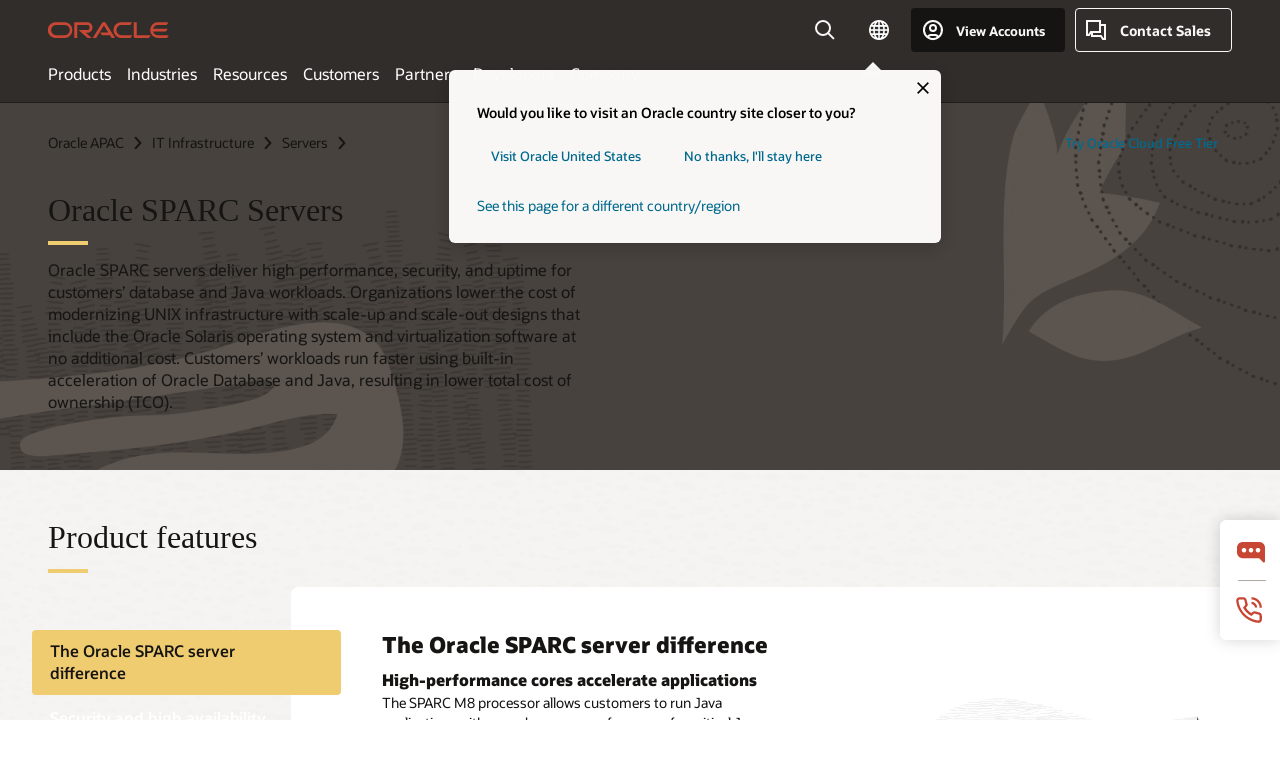

--- FILE ---
content_type: text/html; charset=UTF-8
request_url: https://www.oracle.com/apac/servers/sparc/
body_size: 19574
content:
<!DOCTYPE html>
<html lang="en" class="no-js"><!-- start : Framework/Redwood2 -->
<!-- start : ocom/common/global/components/framework/head -->
<head>
<!-- start : ocom/common/global/components/head -->
<title>SPARC Servers | Oracle APAC</title>
<meta name="Title" content="SPARC Servers | Oracle APAC">
<meta name="Description" content="Lower the cost of running UNIX applications and modernize UNIX infrastructure with the high performance, security, and uptime of Oracle SPARC Servers.">
<meta name="Keywords" content="SPARC, SPARC servers, UNIX servers, Solaris, SPARC M8-8, SPARC T8, SPARC S7, Fujitsu SPARC, Netra carrier grade servers, NEBS compliant">
<meta name="siteid" content="apac">
<meta name="countryid" content="APAC">
<meta name="robots" content="index, follow">
<meta name="country" content="APAC">
<meta name="region" content="asia">
<meta name="Language" content="en">
<meta name="Updated Date" content="2021-11-20T08:53:41Z">
<meta name="page_type" content="Product-Overview">
<script type="text/javascript">
var pageData = pageData || {};
//page info
pageData.pageInfo = pageData.pageInfo || {};
pageData.pageInfo.language = "en";
pageData.pageInfo.country = "APAC";
pageData.pageInfo.region = "asia";
pageData.pageInfo.pageTitle = "SPARC Servers | Oracle";
pageData.pageInfo.description = "Lower the cost of running UNIX applications and modernize UNIX infrastructure with the high performance, security, and uptime of Oracle SPARC Servers.";
pageData.pageInfo.keywords = "SPARC, SPARC servers, UNIX servers, Solaris, SPARC M8-8, SPARC T8, SPARC S7, Fujitsu SPARC, Netra carrier grade servers, NEBS compliant";
pageData.pageInfo.siteId = "apac";
pageData.pageInfo.countryId = "APAC";
pageData.pageInfo.updatedDate = "2021-11-20T08:53:41Z";
</script>
<!-- start : ocom/common/global/components/seo-taxonomy-meta-data-->
<script type="text/javascript">
var pageData = pageData || {};
//taxonmy
pageData.taxonomy = pageData.taxonomy || {};
pageData.taxonomy.productServices = [];
pageData.taxonomy.industry = [];
pageData.taxonomy.region = [];
pageData.taxonomy.contentType = ["WM147085"];
pageData.taxonomy.buyersJourney = [];
pageData.taxonomy.revenue = [];
pageData.taxonomy.title = [];
pageData.taxonomy.audience = [];
pageData.taxonomy.persona = [];
</script>
<!-- end : ocom/common/global/components/seo-taxonomy-meta-data-->
<!-- start : ocom/common/global/components/social-media-meta-tags -->
<!-- end : ocom/common/global/components/social-media-meta-tags -->
<!-- start : ocom/common/global/components/seo-hreflang-meta-tags --><link rel="canonical" href="https://www.oracle.com/apac/servers/sparc/" />
<link rel="alternate" hreflang="en-US" href="https://www.oracle.com/servers/sparc/" />
<link rel="alternate" hreflang="pt-BR" href="https://www.oracle.com/br/servers/sparc/" />
<link rel="alternate" hreflang="zh-CN" href="https://www.oracle.com/cn/servers/sparc/" />
<link rel="alternate" hreflang="de-DE" href="https://www.oracle.com/de/servers/sparc/" />
<link rel="alternate" hreflang="fr-FR" href="https://www.oracle.com/fr/servers/sparc/" />
<link rel="alternate" hreflang="en-IN" href="https://www.oracle.com/in/servers/sparc/" />
<link rel="alternate" hreflang="ja-JP" href="https://www.oracle.com/jp/servers/sparc/" />
<link rel="alternate" hreflang="en-GB" href="https://www.oracle.com/uk/servers/sparc/" />
<link rel="alternate" hreflang="en-AE" href="https://www.oracle.com/ae/servers/sparc/" />
<link rel="alternate" hreflang="ar-AE" href="https://www.oracle.com/ae-ar/servers/sparc/" />
<link rel="alternate" hreflang="es-AR" href="https://www.oracle.com/latam/servers/sparc/"/>
<link rel="alternate" hreflang="en-AU" href="https://www.oracle.com/au/servers/sparc/" />
<link rel="alternate" hreflang="en-CA" href="https://www.oracle.com/ca-en/servers/sparc/" />
<link rel="alternate" hreflang="fr-CA" href="https://www.oracle.com/ca-fr/servers/sparc/" />
<link rel="alternate" hreflang="de-CH" href="https://www.oracle.com/de/servers/sparc/"/>
<link rel="alternate" hreflang="fr-CH" href="https://www.oracle.com/fr/servers/sparc/"/>
<link rel="alternate" hreflang="es-CL" href="https://www.oracle.com/latam/servers/sparc/"/>
<link rel="alternate" hreflang="es-CO" href="https://www.oracle.com/latam/servers/sparc/"/>
<link rel="alternate" hreflang="es-ES" href="https://www.oracle.com/es/servers/sparc/" />
<link rel="alternate" hreflang="en-HK" href="https://www.oracle.com/apac/servers/sparc/"/>
<link rel="alternate" hreflang="it-IT" href="https://www.oracle.com/it/servers/sparc/" />
<link rel="alternate" hreflang="ko-KR" href="https://www.oracle.com/kr/servers/sparc/" />
<link rel="alternate" hreflang="es-MX" href="https://www.oracle.com/latam/servers/sparc/"/>
<link rel="alternate" hreflang="nl-NL" href="https://www.oracle.com/nl/servers/sparc/" />
<link rel="alternate" hreflang="en-SA" href="https://www.oracle.com/sa/servers/sparc/" />
<link rel="alternate" hreflang="ar-SA" href="https://www.oracle.com/sa-ar/servers/sparc/" />
<link rel="alternate" hreflang="en-SG" href="https://www.oracle.com/asean/servers/sparc/"/>
<link rel="alternate" hreflang="zh-TW" href="https://www.oracle.com/tw/servers/sparc/" />
<link rel="alternate" hreflang="cs-CZ" href="https://www.oracle.com/europe/servers/sparc/"/>
<link rel="alternate" hreflang="en-ID" href="https://www.oracle.com/asean/servers/sparc/"/>
<link rel="alternate" hreflang="en-IE" href="https://www.oracle.com/europe/servers/sparc/"/>
<link rel="alternate" hreflang="en-IL" href="https://www.oracle.com/il-en/servers/sparc/" />
<link rel="alternate" hreflang="en-MY" href="https://www.oracle.com/asean/servers/sparc/"/>
<link rel="alternate" hreflang="es-PE" href="https://www.oracle.com/latam/servers/sparc/"/>
<link rel="alternate" hreflang="en-PH" href="https://www.oracle.com/asean/servers/sparc/"/>
<link rel="alternate" hreflang="pl-PL" href="https://www.oracle.com/pl/servers/sparc/" />
<link rel="alternate" hreflang="pt-PT" href="https://www.oracle.com/europe/servers/sparc/"/>
<link rel="alternate" hreflang="ro-RO" href="https://www.oracle.com/europe/servers/sparc/"/>
<link rel="alternate" hreflang="sv-SE" href="https://www.oracle.com/se/servers/sparc/" />
<link rel="alternate" hreflang="tr-TR" href="https://www.oracle.com/tr/servers/sparc/" />
<link rel="alternate" hreflang="en-ZA" href="https://www.oracle.com/africa/servers/sparc/"/>
<link rel="alternate" hreflang="de-AT" href="https://www.oracle.com/de/servers/sparc/"/>
<link rel="alternate" hreflang="en-BA" href="https://www.oracle.com/europe/servers/sparc/"/>
<link rel="alternate" hreflang="en-BD" href="https://www.oracle.com/apac/servers/sparc/"/>
<link rel="alternate" hreflang="en-BE" href="https://www.oracle.com/europe/servers/sparc/"/>
<link rel="alternate" hreflang="bg-BG" href="https://www.oracle.com/europe/servers/sparc/"/>
<link rel="alternate" hreflang="en-BH" href="https://www.oracle.com/middleeast/servers/sparc/"/>
<link rel="alternate" hreflang="ar-BH" href="https://www.oracle.com/middleeast-ar/servers/sparc/"/>
<link rel="alternate" hreflang="en-BZ" href="https://www.oracle.com/bz/servers/sparc/" />
<link rel="alternate" hreflang="es-CR" href="https://www.oracle.com/latam/servers/sparc/"/>
<link rel="alternate" hreflang="en-CY" href="https://www.oracle.com/europe/servers/sparc/"/>
<link rel="alternate" hreflang="da-DK" href="https://www.oracle.com/europe/servers/sparc/"/>
<link rel="alternate" hreflang="fr-DZ" href="https://www.oracle.com/africa-fr/servers/sparc/"/>
<link rel="alternate" hreflang="en-EE" href="https://www.oracle.com/europe/servers/sparc/"/>
<link rel="alternate" hreflang="en-EG" href="https://www.oracle.com/middleeast/servers/sparc/"/>
<link rel="alternate" hreflang="ar-EG" href="https://www.oracle.com/middleeast-ar/servers/sparc/"/>
<link rel="alternate" hreflang="fi-FI" href="https://www.oracle.com/europe/servers/sparc/"/>
<link rel="alternate" hreflang="en-GH" href="https://www.oracle.com/africa/servers/sparc/"/>
<link rel="alternate" hreflang="el-GR" href="https://www.oracle.com/europe/servers/sparc/"/>
<link rel="alternate" hreflang="hr-HR" href="https://www.oracle.com/europe/servers/sparc/"/>
<link rel="alternate" hreflang="hu-HU" href="https://www.oracle.com/europe/servers/sparc/"/>
<link rel="alternate" hreflang="en-JO" href="https://www.oracle.com/middleeast/servers/sparc/"/>
<link rel="alternate" hreflang="ar-JO" href="https://www.oracle.com/middleeast-ar/servers/sparc/"/>
<link rel="alternate" hreflang="en-KE" href="https://www.oracle.com/africa/servers/sparc/"/>
<link rel="alternate" hreflang="en-KW" href="https://www.oracle.com/middleeast/servers/sparc/"/>
<link rel="alternate" hreflang="ar-KW" href="https://www.oracle.com/middleeast-ar/servers/sparc/"/>
<link rel="alternate" hreflang="en-LK" href="https://www.oracle.com/apac/servers/sparc/"/>
<link rel="alternate" hreflang="en-LU" href="https://www.oracle.com/europe/servers/sparc/"/>
<link rel="alternate" hreflang="lv-LV" href="https://www.oracle.com/europe/servers/sparc/"/>
<link rel="alternate" hreflang="fr-MA" href="https://www.oracle.com/africa-fr/servers/sparc/"/>
<link rel="alternate" hreflang="en-NG" href="https://www.oracle.com/africa/servers/sparc/"/>
<link rel="alternate" hreflang="no-NO" href="https://www.oracle.com/europe/servers/sparc/"/>
<link rel="alternate" hreflang="en-NZ" href="https://www.oracle.com/nz/servers/sparc/" />
<link rel="alternate" hreflang="en-QA" href="https://www.oracle.com/middleeast/servers/sparc/"/>
<link rel="alternate" hreflang="ar-QA" href="https://www.oracle.com/middleeast-ar/servers/sparc/"/>
<link rel="alternate" hreflang="sr-RS" href="https://www.oracle.com/europe/servers/sparc/"/>
<link rel="alternate" hreflang="sl-SI" href="https://www.oracle.com/europe/servers/sparc/"/>
<link rel="alternate" hreflang="sk-SK" href="https://www.oracle.com/europe/servers/sparc/"/>
<link rel="alternate" hreflang="fr-SN" href="https://www.oracle.com/africa-fr/servers/sparc/"/>
<link rel="alternate" hreflang="en-TH" href="https://www.oracle.com/asean/servers/sparc/"/>
<link rel="alternate" hreflang="uk-UA" href="https://www.oracle.com/ua/servers/sparc/" />
<link rel="alternate" hreflang="es-UY" href="https://www.oracle.com/latam/servers/sparc/"/>
<link rel="alternate" hreflang="en-VN" href="https://www.oracle.com/asean/servers/sparc/"/>
<link rel="alternate" hreflang="lt-LT" href="https://www.oracle.com/lt/servers/sparc/" />
<meta name="altpages" content="br,cn,de,fr,in,jp,uk,ae,ae-ar,ar,au,ca-en,ca-fr,ch-de,ch-fr,cl,co,es,hk,it,kr,mx,nl,sa,sa-ar,sg,tw,cz,id,ie,il-en,my,pe,ph,pl,pt,ro,se,tr,za,at,ba,bd,be,bg,bh,bh-ar,bz,cr,cy,dk,dz,ee,eg,eg-ar,fi,gh,gr,hr,hu,jo,jo-ar,ke,kw,kw-ar,lk,lu,lv,ma,ng,no,nz,qa,qa-ar,rs,si,sk,sn,th,ua,uy,vn,lt">
<script type="text/javascript">
var pageData = pageData || {};
//page info
pageData.pageInfo = pageData.pageInfo || {};
pageData.pageInfo.altPages = "br,cn,de,fr,in,jp,uk,ae,ae-ar,ar,au,ca-en,ca-fr,ch-de,ch-fr,cl,co,es,hk,it,kr,mx,nl,sa,sa-ar,sg,tw,cz,id,ie,il-en,my,pe,ph,pl,pt,ro,se,tr,za,at,ba,bd,be,bg,bh,bh-ar,bz,cr,cy,dk,dz,ee,eg,eg-ar,fi,gh,gr,hr,hu,jo,jo-ar,ke,kw,kw-ar,lk,lu,lv,ma,ng,no,nz,qa,qa-ar,rs,si,sk,sn,th,ua,uy,vn,lt";
</script>
<!-- end : ocom/common/global/components/seo-hreflang-meta-tags -->
<!-- end : ocom/common/global/components/head -->
<meta name="viewport" content="width=device-width, initial-scale=1">
<meta http-equiv="Content-Type" content="text/html; charset=utf-8">
<!-- start : ocom/common/global/components/framework/layoutAssetHeadInfo -->
<!-- Container/Display Start -->
<!-- BEGIN: oWidget_C/_Raw-Text/Display -->
<link rel="dns-prefetch" href="https://dc.oracleinfinity.io" crossOrigin="anonymous" />
<link rel="dns-prefetch" href="https://oracle.112.2o7.net" crossOrigin="anonymous" />
<link rel="dns-prefetch" href="https://s.go-mpulse.net" crossOrigin="anonymous" />
<link rel="dns-prefetch" href="https://c.go-mpulse.net" crossOrigin="anonymous" />
<link rel="preconnect" href="https://tms.oracle.com/" crossOrigin="anonymous" />
<link rel="preconnect" href="https://tags.tiqcdn.com/" crossOrigin="anonymous" />
<link rel="preconnect" href="https://consent.trustarc.com" crossOrigin="anonymous" />
<link rel="preconnect" href="https://d.oracleinfinity.io" crossOrigin="anonymous" />
<link rel="preload" href="https://www.oracle.com/asset/web/fonts/oraclesansvf.woff2" as="font" crossOrigin="anonymous" type="font/woff2" />
<link rel="preload" href="https://www.oracle.com/asset/web/fonts/redwoodicons.woff2" as="font" crossorigin="anonymous" type="font/woff2">
<!-- END: oWidget_C/_Raw-Text/Display -->
<!-- Container/Display end -->
<!-- Container/Display Start -->
<!-- BEGIN: oWidget_C/_Raw-Text/Display -->
<!-- BEGIN CSS/JS -->
<style>
body{margin:0}
.f20w1 > section{opacity:0;filter:opacity(0%)}
.f20w1 > div{opacity:0;filter:opacity(0%)}
.f20w1 > nav{opacity:0;filter:opacity(0%)}
</style>
<script>
!function(){
var d=document.documentElement;d.className=d.className.replace(/no-js/,'js');
if(document.location.href.indexOf('betamode=') > -1) document.write('<script src="/asset/web/js/ocom-betamode.js"><\/script>');
}();
</script>
<link data-wscss href="/asset/web/css/redwood-base.css" rel="preload" as="style" onload="this.rel='stylesheet';" onerror="this.rel='stylesheet'">
<link data-wscss href="/asset/web/css/redwood-styles.css" rel="preload" as="style" onload="this.rel='stylesheet';" onerror="this.rel='stylesheet'">
<noscript>
<link href="/asset/web/css/redwood-base.css" rel="stylesheet">
<link href="/asset/web/css/redwood-styles.css" rel="stylesheet">
</noscript>
<link data-wsjs data-reqjq href="/asset/web/js/redwood-base.js" rel="preload" as="script">
<link data-wsjs data-reqjq href="/asset/web/js/redwood-lib.js" rel="preload" as="script">
<script data-wsjs src="/asset/web/js/jquery-min.js" async onload="$('head link[data-reqjq][rel=preload]').each(function(){var a = document.createElement('script');a.async=false;a.src=$(this).attr('href');this.parentNode.insertBefore(a, this);});$(function(){$('script[data-reqjq][data-src]').each(function(){this.async=true;this.src=$(this).data('src');});});"></script>
<!-- END CSS/JS -->
<!-- END: oWidget_C/_Raw-Text/Display -->
<!-- Container/Display end -->
<!-- Container/Display Start -->
<!-- BEGIN: oWidget_C/_Raw-Text/Display -->
<!-- www-us HeadAdminContainer -->
<link rel="icon" href="https://www.oracle.com/asset/web/favicons/favicon-32.png" sizes="32x32">
<link rel="icon" href="https://www.oracle.com/asset/web/favicons/favicon-128.png" sizes="128x128">
<link rel="icon" href="https://www.oracle.com/asset/web/favicons/favicon-192.png" sizes="192x192">
<link rel="apple-touch-icon" href="https://www.oracle.com/asset/web/favicons/favicon-120.png" sizes="120x120">
<link rel="apple-touch-icon" href="https://www.oracle.com/asset/web/favicons/favicon-152.png" sizes="152x152">
<link rel="apple-touch-icon" href="https://www.oracle.com/asset/web/favicons/favicon-180.png" sizes="180x180">
<meta name="msapplication-TileColor" content="#fcfbfa"/>
<meta name="msapplication-square70x70logo" content="favicon-128.png"/>
<meta name="msapplication-square150x150logo" content="favicon-270.png"/>
<meta name="msapplication-TileImage" content="favicon-270.png"/>
<meta name="msapplication-config" content="none"/>
<meta name="referrer" content="no-referrer-when-downgrade"/>
<style>
#oReactiveChatContainer1 { display:none;}
</style>
<!--Tealium embed code Start -->
<script src="https://tms.oracle.com/main/prod/utag.sync.js"></script>
<!-- Loading script asynchronously -->
<script type="text/javascript">
(function(a,b,c,d){
if(location.href.indexOf("tealium=dev") == -1) {
a='https://tms.oracle.com/main/prod/utag.js';
} else {
a='https://tms.oracle.com/main/dev/utag.js';
}
b=document;c='script';d=b.createElement(c);d.src=a;d.type='text/java'+c;d.async=true;
a=b.getElementsByTagName(c)[0];a.parentNode.insertBefore(d,a);
})();
</script>
<!--Tealium embed code End-->
<!-- END: oWidget_C/_Raw-Text/Display -->
<!-- Container/Display end -->
<!-- end : ocom/common/global/components/framework/layoutAssetHeadInfo -->

<script>(window.BOOMR_mq=window.BOOMR_mq||[]).push(["addVar",{"rua.upush":"false","rua.cpush":"false","rua.upre":"false","rua.cpre":"false","rua.uprl":"false","rua.cprl":"false","rua.cprf":"false","rua.trans":"SJ-0a1c5096-d89b-4e04-ae19-3e684f29a49d","rua.cook":"true","rua.ims":"false","rua.ufprl":"false","rua.cfprl":"true","rua.isuxp":"false","rua.texp":"norulematch","rua.ceh":"false","rua.ueh":"false","rua.ieh.st":"0"}]);</script>
                              <script>!function(e){var n="https://s.go-mpulse.net/boomerang/";if("False"=="True")e.BOOMR_config=e.BOOMR_config||{},e.BOOMR_config.PageParams=e.BOOMR_config.PageParams||{},e.BOOMR_config.PageParams.pci=!0,n="https://s2.go-mpulse.net/boomerang/";if(window.BOOMR_API_key="DXNLE-YBWWY-AR74T-WMD99-77VRA",function(){function e(){if(!o){var e=document.createElement("script");e.id="boomr-scr-as",e.src=window.BOOMR.url,e.async=!0,i.parentNode.appendChild(e),o=!0}}function t(e){o=!0;var n,t,a,r,d=document,O=window;if(window.BOOMR.snippetMethod=e?"if":"i",t=function(e,n){var t=d.createElement("script");t.id=n||"boomr-if-as",t.src=window.BOOMR.url,BOOMR_lstart=(new Date).getTime(),e=e||d.body,e.appendChild(t)},!window.addEventListener&&window.attachEvent&&navigator.userAgent.match(/MSIE [67]\./))return window.BOOMR.snippetMethod="s",void t(i.parentNode,"boomr-async");a=document.createElement("IFRAME"),a.src="about:blank",a.title="",a.role="presentation",a.loading="eager",r=(a.frameElement||a).style,r.width=0,r.height=0,r.border=0,r.display="none",i.parentNode.appendChild(a);try{O=a.contentWindow,d=O.document.open()}catch(_){n=document.domain,a.src="javascript:var d=document.open();d.domain='"+n+"';void(0);",O=a.contentWindow,d=O.document.open()}if(n)d._boomrl=function(){this.domain=n,t()},d.write("<bo"+"dy onload='document._boomrl();'>");else if(O._boomrl=function(){t()},O.addEventListener)O.addEventListener("load",O._boomrl,!1);else if(O.attachEvent)O.attachEvent("onload",O._boomrl);d.close()}function a(e){window.BOOMR_onload=e&&e.timeStamp||(new Date).getTime()}if(!window.BOOMR||!window.BOOMR.version&&!window.BOOMR.snippetExecuted){window.BOOMR=window.BOOMR||{},window.BOOMR.snippetStart=(new Date).getTime(),window.BOOMR.snippetExecuted=!0,window.BOOMR.snippetVersion=12,window.BOOMR.url=n+"DXNLE-YBWWY-AR74T-WMD99-77VRA";var i=document.currentScript||document.getElementsByTagName("script")[0],o=!1,r=document.createElement("link");if(r.relList&&"function"==typeof r.relList.supports&&r.relList.supports("preload")&&"as"in r)window.BOOMR.snippetMethod="p",r.href=window.BOOMR.url,r.rel="preload",r.as="script",r.addEventListener("load",e),r.addEventListener("error",function(){t(!0)}),setTimeout(function(){if(!o)t(!0)},3e3),BOOMR_lstart=(new Date).getTime(),i.parentNode.appendChild(r);else t(!1);if(window.addEventListener)window.addEventListener("load",a,!1);else if(window.attachEvent)window.attachEvent("onload",a)}}(),"".length>0)if(e&&"performance"in e&&e.performance&&"function"==typeof e.performance.setResourceTimingBufferSize)e.performance.setResourceTimingBufferSize();!function(){if(BOOMR=e.BOOMR||{},BOOMR.plugins=BOOMR.plugins||{},!BOOMR.plugins.AK){var n="true"=="true"?1:0,t="cookiepresent",a="cloy34yccdufo2lsdkra-f-ead734548-clientnsv4-s.akamaihd.net",i="false"=="true"?2:1,o={"ak.v":"39","ak.cp":"82485","ak.ai":parseInt("604074",10),"ak.ol":"0","ak.cr":8,"ak.ipv":4,"ak.proto":"h2","ak.rid":"2a07abe9","ak.r":44331,"ak.a2":n,"ak.m":"dscx","ak.n":"essl","ak.bpcip":"18.221.141.0","ak.cport":34134,"ak.gh":"23.33.23.23","ak.quicv":"","ak.tlsv":"tls1.3","ak.0rtt":"","ak.0rtt.ed":"","ak.csrc":"-","ak.acc":"","ak.t":"1769085602","ak.ak":"hOBiQwZUYzCg5VSAfCLimQ==GbwQ7akx9xutbMrmtDxen3VZn4pM6NM5io4dPhwz76tZA8XpY6uEDmwFycEVJQgEZjlq7MVyKV7Y37hhuR53Mqq2uQAUMzCOKjxYxqsu7AD3oSKTd00ZZAs+M8xN4hhSoOIn1R6H1//eA3Ea+/bxDWuP1VWemzE+/Q91FL08cy8IBAoaurvXNaSud6NJMm6+DS09wqb8XpSMsN/hhd8EzGbTuK+ds3Mky7e7WKrtBTg2L8Uc9y8zP2844UG5XjNFov/1b8OZhhxxYNcuhFLuNv1jLwVukYiz8z0H8KejrhAc+Zg2Qq6syq6ae6OP5CcYYHQek4CiHXYb6aONHKWBTK/7UT/sMOP2tAuK7UMudxk8/pR/NJ/FbXYCjDew7nxmoznzqG5sgBkS22DQzKim6BCES2PoKN0/qgINvfEhEkU=","ak.pv":"517","ak.dpoabenc":"","ak.tf":i};if(""!==t)o["ak.ruds"]=t;var r={i:!1,av:function(n){var t="http.initiator";if(n&&(!n[t]||"spa_hard"===n[t]))o["ak.feo"]=void 0!==e.aFeoApplied?1:0,BOOMR.addVar(o)},rv:function(){var e=["ak.bpcip","ak.cport","ak.cr","ak.csrc","ak.gh","ak.ipv","ak.m","ak.n","ak.ol","ak.proto","ak.quicv","ak.tlsv","ak.0rtt","ak.0rtt.ed","ak.r","ak.acc","ak.t","ak.tf"];BOOMR.removeVar(e)}};BOOMR.plugins.AK={akVars:o,akDNSPreFetchDomain:a,init:function(){if(!r.i){var e=BOOMR.subscribe;e("before_beacon",r.av,null,null),e("onbeacon",r.rv,null,null),r.i=!0}return this},is_complete:function(){return!0}}}}()}(window);</script></head><!-- end : ocom/common/global/components/framework/head -->
<!-- start : ocom/common/global/components/redwood/layoutAssetStartBodyInfo -->
<body class="f20 f20v0 rwtheme-neutral">
<!-- Container/Display Start -->
<!-- BEGIN: oWidget_C/_Raw-Text/Display -->
<!-- www-us StartBodyAdminContainer -->
<!-- END: oWidget_C/_Raw-Text/Display -->
<!-- Container/Display end -->
<div class="f20w1">
<!-- Dispatcher:null -->
<!-- BEGIN: oWidget_C/_Raw-Text/Display -->
<!-- U30v3 -->
<style>
#u30{opacity:1 !important;filter:opacity(100%) !important;position:sticky;top:0}
.u30v3{background:#3a3632;height:50px;overflow:hidden;border-top:5px solid #3a3632;border-bottom:5px solid #3a3632}
#u30nav,#u30tools{visibility:hidden}
.u30v3 #u30logo {width:121px;height: 44px;display: inline-flex;justify-content: flex-start;}
#u30:not(.u30mobile) .u30-oicn-mobile,#u30.u30mobile .u30-oicn{display:none}
#u30logo svg{height:auto;align-self:center}
.u30brand{height:50px;display:flex;flex-direction:column;justify-content:center;align-items:flex-start;max-width:1344px;padding:0 48px;margin:0 auto}
.u30brandw1{display:flex;flex-direction:row;color:#fff;text-decoration:none;align-items:center}
@media (max-width:1024px){.u30brand{padding:0 24px}}
#u30skip2,#u30skip2content{transform:translateY(-100%);position:fixed}
.rtl #u30{direction:rtl}
</style>
<section id="u30" class="u30 u30v3 pause searchv2" data-trackas="header">
<div id="u30skip2" aria-expanded="false" tabindex="-1">
<ul>
<li><a id="u30acc" href="/apac/corporate/accessibility/">Click to view our Accessibility Policy</a></li>
<li><a id="u30skip2c" href="#maincontent">Skip to content</a></li>
</ul>
</div>
<div class="u30w1 cwidth" id="u30w1">
<div id="u30brand" class="u30brand">
<div class="u30brandw1">
<a id="u30btitle" href="/apac/index.html" data-lbl="logo" aria-label="Home">
<div id="u30logo">
<svg class="u30-oicn-mobile" xmlns="http://www.w3.org/2000/svg" width="32" height="21" viewBox="0 0 32 21"><path fill="#C74634" d="M9.9,20.1c-5.5,0-9.9-4.4-9.9-9.9c0-5.5,4.4-9.9,9.9-9.9h11.6c5.5,0,9.9,4.4,9.9,9.9c0,5.5-4.4,9.9-9.9,9.9H9.9 M21.2,16.6c3.6,0,6.4-2.9,6.4-6.4c0-3.6-2.9-6.4-6.4-6.4h-11c-3.6,0-6.4,2.9-6.4,6.4s2.9,6.4,6.4,6.4H21.2"/></svg>
<svg class="u30-oicn" xmlns="http://www.w3.org/2000/svg"  width="231" height="30" viewBox="0 0 231 30" preserveAspectRatio="xMinYMid"><path fill="#C74634" d="M99.61,19.52h15.24l-8.05-13L92,30H85.27l18-28.17a4.29,4.29,0,0,1,7-.05L128.32,30h-6.73l-3.17-5.25H103l-3.36-5.23m69.93,5.23V0.28h-5.72V27.16a2.76,2.76,0,0,0,.85,2,2.89,2.89,0,0,0,2.08.87h26l3.39-5.25H169.54M75,20.38A10,10,0,0,0,75,.28H50V30h5.71V5.54H74.65a4.81,4.81,0,0,1,0,9.62H58.54L75.6,30h8.29L72.43,20.38H75M14.88,30H32.15a14.86,14.86,0,0,0,0-29.71H14.88a14.86,14.86,0,1,0,0,29.71m16.88-5.23H15.26a9.62,9.62,0,0,1,0-19.23h16.5a9.62,9.62,0,1,1,0,19.23M140.25,30h17.63l3.34-5.23H140.64a9.62,9.62,0,1,1,0-19.23h16.75l3.38-5.25H140.25a14.86,14.86,0,1,0,0,29.71m69.87-5.23a9.62,9.62,0,0,1-9.26-7h24.42l3.36-5.24H200.86a9.61,9.61,0,0,1,9.26-7h16.76l3.35-5.25h-20.5a14.86,14.86,0,0,0,0,29.71h17.63l3.35-5.23h-20.6" transform="translate(-0.02 0)" /></svg>
</div>
</a>
</div>
</div>
<div id="u30nav" class="u30nav" data-closetxt="Close Menu" data-trackas="menu">
<nav id="u30navw1" aria-label="Main">
<button data-lbl="products" data-navtarget="products" aria-controls="products" aria-expanded="false" class="u30navitem">Products</button>
<button data-lbl="industries" data-navtarget="industries" aria-controls="industries" aria-expanded="false" class="u30navitem">Industries</button>
<button data-lbl="resources" data-navtarget="resources" aria-controls="resources" aria-expanded="false" class="u30navitem">Resources</button>
<button data-lbl="customers" data-navtarget="customers" aria-controls="customers" aria-expanded="false" class="u30navitem">Customers</button>
<button data-lbl="partners" data-navtarget="partners" aria-controls="partners" aria-expanded="false" class="u30navitem">Partners</button>
<button data-lbl="developers" data-navtarget="developers" aria-controls="developers" aria-expanded="false" class="u30navitem">Developers</button>
<button data-lbl="company" data-navtarget="company" aria-controls="company" aria-expanded="false" class="u30navitem">Company</button>
</nav>
</div>
<div id="u30tools" class="u30tools">
<div id="u30search">
<div id="u30searchw1">
<div id="u30searchw2">
<form name="u30searchForm" id="u30searchForm" data-contentpaths="/content/Web/Shared/Auto-Suggest Panel Event" method="get" action="https://search.oracle.com/sg/results">
<div class="u30s1">
<button id="u30closesearch" aria-label="Close Search" type="button">
<span>Close Search</span>
<svg width="9" height="14" viewBox="0 0 9 14" fill="none" xmlns="http://www.w3.org/2000/svg"><path d="M8 13L2 7L8 1" stroke="#161513" stroke-width="2"/></svg>
</button>
<span class="u30input">
<div class="u30inputw1">
<input id="u30input" name="q" value="" type="text" placeholder="Search" autocomplete="off" aria-autocomplete="both" aria-label="Search Oracle.com" role="combobox" aria-expanded="false" aria-haspopup="listbox" aria-controls="u30searchw3">
</div>
<input type="hidden" name="size" value="10">
<input type="hidden" name="page" value="1">
<input type="hidden" name="tab" value="all">
<span id="u30searchw3title" class="u30visually-hidden">Search Oracle.com</span>
<div id="u30searchw3" data-pagestitle="SUGGESTED LINKS" data-autosuggesttitle="SUGGESTED SEARCHES" data-allresultstxt="All results for" data-allsearchpath="https://search.oracle.com/sg/results?q=u30searchterm&size=10&page=1&tab=all" role="listbox" aria-labelledby="u30searchw3title">
<ul id="u30quicklinks" class="autocomplete-items" role="group" aria-labelledby="u30quicklinks-title">
<li role="presentation" class="u30auto-title" id="u30quicklinks-title">QUICK LINKS</li>
<li role="option"><a href="/apac/cloud/" data-lbl="quick-links:oci">Oracle Cloud Infrastructure</a></li>
<li role="option"><a href="/apac/applications/" data-lbl="quick-links:applications">Oracle Fusion Cloud Applications</a></li>
<li role="option"><a href="/apac/database/technologies/" data-lbl="quick-links:database">Oracle Database</a></li>
<li role="option"><a href="/apac/java/technologies/downloads/" data-lbl="quick-links:download-java">Download Java</a></li>
<li role="option"><a href="/apac/careers/" data-lbl="quick-links:careers">Careers at Oracle</a></li>
</ul>
</div>
<span class="u30submit">
<input class="u30searchbttn" type="submit" value="Submit Search">
</span>
<button id="u30clear" type="reset" aria-label="Clear Search">
<svg width="20" height="20" viewBox="0 0 20 20" aria-hidden="true" fill="none" xmlns="http://www.w3.org/2000/svg"><path d="M7 7L13 13M7 13L13 7M19 10C19 14.9706 14.9706 19 10 19C5.02944 19 1 14.9706 1 10C1 5.02944 5.02944 1 10 1C14.9706 1 19 5.02944 19 10Z" stroke="#161513" stroke-width="2"/></svg>
</button>
</span>
</div>
</form>
<div id="u30announce" data-alerttxt="suggestions found to navigate use up and down arrows" class="u30visually-hidden" aria-live="polite"></div>
</div>
</div>
<button class="u30searchBtn" id="u30searchBtn" type="button" aria-label="Open Search Field" aria-expanded="false">
<span>Search</span>
<svg xmlns="http://www.w3.org/2000/svg" viewBox="0 0 24 24" width="24" height="24"><path d="M15,15l6,6M17,10a7,7,0,1,1-7-7A7,7,0,0,1,17,10Z"/></svg>
</button>
</div>
<!-- ACS -->
<span id="ac-flag">
<a class="flag-focus" href="/apac/countries-list.html#countries" data-ajax="true" rel="lightbox" role="button">
<span class="sr-only">Country</span>
<img class="flag-image" src="" alt=""/>
<svg class="default-globe" alt="Country" width="20" height="20" viewBox="0 0 20 20" fill="none" xmlns="http://www.w3.org/2000/svg" xmlns:xlink="http://www.w3.org/1999/xlink">
<rect width="20" height="20" fill="url(#pattern0)"/>
<defs>
<pattern id="pattern0" patternContentUnits="objectBoundingBox" width="1" height="1">
<use xlink:href="#image0_1_1830" transform="translate(-0.166667 -0.166667) scale(0.0138889)"/>
</pattern>
<image alt="" id="image0_1_1830" width="96" height="96" xlink:href="[data-uri]"/>
</defs>
</svg>
</a>
</span>
<!-- ACS -->
<div id="u30-profile" class="u30-profile">
<button id="u30-flyout" data-lbl="sign-in-account" aria-expanded="false">
<svg xmlns="http://www.w3.org/2000/svg" viewBox="0 0 24 24" width="24" height="24"><path d="M17,19.51A3,3,0,0,0,14,17H10a3,3,0,0,0-3,2.51m9.92,0a9,9,0,1,0-9.92,0m9.92,0a9,9,0,0,1-9.92,0M15,10a3,3,0,1,1-3-3A3,3,0,0,1,15,10Z"/></svg>
<span class="acttxt">View Accounts</span>
</button>
<div id="u30-profilew1">
<button id="u30actbck" aria-label="Close account flyout"><span class="u30actbcktxt">Back</span></button>
<div class="u30-profilew2">
<span class="u30acttitle">Cloud Account</span>
<a href="/apac/cloud/sign-in.html" class="u30darkcta u30cloudbg" data-lbl="sign-in-to-cloud">Sign in to Cloud</a>
<a href="/apac/cloud/free/" class="u30lightcta" data-lbl="try-free-cloud-trial">Sign Up for Free Cloud Tier</a>
</div>
<span class="u30acttitle">Oracle Account</span>
<ul class="u30l-out">
<li><a href="https://www.oracle.com/webapps/redirect/signon?nexturl=" data-lbl="profile:sign-in-account" class="u30darkcta">Sign-In</a></li>
<li><a href="https://profile.oracle.com/myprofile/account/create-account.jspx" data-lbl="profile:create-account" class="u30lightcta">Create an Account</a></li>
</ul>
<ul class="u30l-in">
<li><a href="/apac/corporate/contact/help.html" data-lbl="help">Help</a></li>
<li><a href="javascript:sso_sign_out();" id="u30pfile-sout" data-lbl="signout">Sign Out</a></li>
</ul>
</div>
</div>
<div class="u30-contact">
<a href="/apac/corporate/contact/" data-lbl="contact-us" title="Contact Sales"><span>Contact Sales</span></a>
</div>
<a href="/apac/global-menu-v2/" id="u30ham" role="button" aria-expanded="false" aria-haspopup="true" aria-controls="u30navw1">
<svg xmlns="http://www.w3.org/2000/svg" width="24" height="24" viewBox="0 0 24 24">
<title>Menu</title>
<path d="M16,4 L2,4" class="p1"></path>
<path d="M2,12 L22,12" class="p2"></path>
<path d="M2,20 L16,20" class="p3"></path>
<path d="M0,12 L24,12" class="p4"></path>
<path d="M0,12 L24,12" class="p5"></path>
</svg>
<span>Menu</span>
</a>
</div>
</div>
<script>
var u30min = [722,352,0,0];
var u30brsz = new ResizeObserver(u30 => {
document.getElementById("u30").classList.remove("u30mobile","u30tablet","u30notitle");
let u30b = document.getElementById("u30brand").offsetWidth,
u30t = document.getElementById("u30tools").offsetWidth ;
u30v = document.getElementById("u30navw1");
u30w = document.getElementById("u30w1").offsetWidth - 48;
if((u30b + u30t) > u30min[0]){
u30min[2] = ((u30b + u30t) > 974) ? u30b + u30t + 96 : u30b + u30t + 48;
}else{
u30min[2] = u30min[0];
}
u30min[3] = ((u30b + 112) > u30min[1]) ? u30min[3] = u30b + 112 : u30min[3] = u30min[1];
u30v.classList.add("u30navchk");
u30min[2] = (u30v.lastElementChild.getBoundingClientRect().right > u30min[2]) ? Math.ceil(u30v.lastElementChild.getBoundingClientRect().right) : u30min[2];
u30v.classList.remove("u30navchk");
if(u30w <= u30min[3]){
document.getElementById("u30").classList.add("u30notitle");
}
if(u30w <= u30min[2]){
document.getElementById("u30").classList.add("u30mobile");
}
});
var u30wrsz = new ResizeObserver(u30 => {
let u30n = document.getElementById("u30navw1").getBoundingClientRect().height,
u30h = u30[0].contentRect.height;
let u30c = document.getElementById("u30").classList,
u30w = document.getElementById("u30w1").offsetWidth - 48,
u30m = "u30mobile",
u30t = "u30tablet";
if(u30c.contains("navexpand") && u30c.contains(u30m) && u30w > u30min[2]){
if(!document.querySelector("button.u30navitem.active")){
document.getElementById("u30ham").click();
}
u30c.remove(u30m);
if(document.getElementById("u30").getBoundingClientRect().height > 80){
u30c.add(u30t);
}else{
u30c.remove(u30t);
}
}else if(u30w <= u30min[2]){
if(getComputedStyle(document.getElementById("u30tools")).visibility != "hidden"){
u30c.add(u30m);
u30c.remove(u30t);
}
}else if(u30n < 30 && u30h > 80){
u30c.add(u30t);
u30c.remove(u30m);
}else if(u30n > 30){
u30c.add(u30m);
u30c.remove(u30t);
}else if(u30n < 30 && u30h <= 80){
u30c.remove(u30m);
if(document.getElementById("u30").getBoundingClientRect().height > 80){
u30c.add(u30t);
}else{
u30c.remove(u30t);
}
}
});
u30brsz.observe(document.getElementById("u30btitle"));
u30wrsz.observe(document.getElementById("u30"));
</script>
</section>
<!-- /U30v3 -->
<!-- END: oWidget_C/_Raw-Text/Display -->
<!-- end : ocom/common/global/components/redwood/layoutAssetStartBodyInfo -->
<!-- widgetType = PageTitleBanner -->
<!-- ptbWidget = true -->
<!-- ptbWidget = true -->
<!-- BEGIN:  oWidget_C/PageTitleBanner/Display -->
<!-- RH03v1 -->
<section class="rh03 rh03v0 rw-theme-150bg" data-trackas="rh03" data-ocomid="rh03" data-bgimg="/a/ocom/img/bgimg02-bgsw-overlay-01.png,/a/ocom/img/bgimg02-bgne-overlay-01.png">
<div class="rh03w1 cwidth">
<div class="rh03bc">
<!--BREADCRUMBS-->
<div class="rh03bc1">
<ol>
<li><a href="/apac/">Oracle APAC</a></li>
<li><a href="/apac/it-infrastructure/">IT Infrastructure</a></li>
<li><a href="/apac/servers/">Servers</a></li>
</ol>
</div>
<!-- breadcrumb schema -->
<!-- Display SEO Metadata -->
<script type="text/javascript">
var pageData = pageData || {};
//page info
pageData.pageInfo = pageData.pageInfo || {};
pageData.pageInfo.breadCrumbs = "Oracle APAC / IT Infrastructure / Servers";
</script>
<script type="application/ld+json">
{
"@context": "https://schema.org",
"@type": "BreadcrumbList",
"itemListElement":
[
{ "@type": "ListItem", "position": 1, "name": "Oracle APAC", "item": "https://www.oracle.com/apac/" },	{ "@type": "ListItem", "position": 2, "name": "IT Infrastructure", "item": "https://www.oracle.com/apac/it-infrastructure/" },	{ "@type": "ListItem", "position": 3, "name": "Servers", "item": "https://www.oracle.com/apac/servers/" },	{ "@type": "ListItem", "position": 4, "name": "SPARC Systems", "item": "https://www.oracle.com/apac/servers/sparc/" }
]
}
</script>
<!--Call to action-->
<div class="rh03bc2">
<!-- Dispatcher:null -->
<!-- BEGIN: oWidget_C/_Raw-Text/Display -->
<div class="rh03bc2">
<div class="obttns">
<div>
<a href="/apac/cloud/free/" data-cxdtrack=":ow:o:p:nav:102220SPARCServersHero" data-adbtrack=":ow:o:p:nav:102220SPARCServersHero" data-lbl="banner-callout:try-oracle-cloud-free-tier">Try Oracle Cloud Free Tier</a>
</div>
</div>
</div>
<!-- END: oWidget_C/_Raw-Text/Display -->
</div>
</div>
<div class="herotitle">
<h1 class="rwaccent">Oracle SPARC Servers</h1>
<p>
Oracle SPARC servers deliver high performance, security,  and uptime for customers’ database and Java workloads. Organizations lower the cost of modernizing UNIX infrastructure with scale-up and scale-out designs that include the Oracle Solaris operating system and virtualization software at no additional cost. Customers’ workloads run faster using built-in acceleration of Oracle Database and Java, resulting in lower total cost of ownership (TCO).
</p>
</div>
</div>
</section>
<!-- /RH03v1 -->
<!-- END:  oWidget_C/PageTitleBanner/Display -->
<!-- start : ocom/common/global/components/compass/related-widgets -->
<!-- Dispatcher:null -->
<!-- BEGIN: oWidget_C/_Raw-Text/Display -->
<!-- RC30v1 -->
<section class="rc30 rc30v1 cpad rw-neutral-20bg rw-pattern1 rw-pattern-8p" data-trackas="rc30" data-ocomid="rc30" data-lbl="features-sparc-servers:" data-a11y="true">
<div class="rc30w1 cwidth">
<h2 class="rwaccent">Product features</h2>
<div class="rc30w2">
<form class="oform rc30mobnav">
<span class="oform-w1"> <span class="oselect">
<select name="f4">
<option value="#rc30p1">The Oracle SPARC server difference</option>
<option value="#rc30p2">Security and high availability</option>
<option value="#rc30p3">Optimizations for Oracle software</option>
<option value="#rc30p4">Oracle Solaris operating system</option>
<option value="#rc30p5">SPARC M8-8 server</option>
<option value="#rc30p6">SPARC T8 servers</option>
<option value="#rc30p7">SPARC S7 servers</option>
<option value="#rc30p8">Fujitsu SPARC M12 servers</option>
</select>
</span> </span>
</form>
</div>
<div class="rc30w3">
<div class="rc30w4 rc30pane rc30pane-bleed rw-neutral-00bg" id="rc30p1" data-lbl="oracle-sparc-server-difference:">
<div class="col-framework col2">
<div class="col-w1">
<div class="col-item">
<div class="col-item-w1 rc30w10">
<div class="rc30w5">
<h4>The Oracle SPARC server difference</h4>
<h5>High-performance cores accelerate applications</h5>
<p>The SPARC M8 processor allows customers to run Java applications with record per-core performance for critical Java operations, <a href="//blogs.oracle.com/bestperf/specjbb2015%3a-sparc-t8-1-world-record-single-chip-multi-jvm-result" data-lbl="specjbb2015-benchmark">as shown by SPECjbb2015 benchmarks performed by Oracle engineering</a>.</p>
<h5>Built-in security protects data</h5>
<p>Silicon Secured Memory and end-to-end hardware data encryption secures customer data while maintaining excellent performance.</p>
<h5>Optimizations improve Oracle software performance</h5>
<p>Hardware optimizations for Oracle Database and Java, such as Data Analytics Acceleration, enable customers to run Oracle applications faster and more efficiently.</p>
<h5>Binary compatibility guarantee simplifies modernization</h5>
<p>The Oracle Solaris Binary Application Guarantee ensures that current applications will run unchanged on new SPARC systems, simplifying customers&rsquo; system upgrades and reducing risk.</p>
<h5>Scalability reduces complexity</h5>
<p>Oracle SPARC servers support up to 384 cores and 48 TB of memory so customers can efficiently consolidate UNIX applications, reducing data center complexity.</p>
</div>
<ul class="icn-ulist">
<li class="icn-chevron-right"><a href="//blogs.oracle.com/oracle-systems/more-news-about-oracle-solaris-and-sparc-infrastructure" data-lbl="blog-oracle-solaris-sparc-infrastructure-news">Blog: Oracle Solaris and SPARC infrastructure news </a></li>
<li class="icn-chevron-right"><a href="//blogs.oracle.com/solaris/oracle-solaris%3a-update-to-the-continuous-delivery-model" data-lbl="blog-oracle-solaris-continuous-delivery">Blog: Oracle Solaris Continuous Delivery</a></li>
<li class="icn-filepdf"><a href="/apac/a/ocom/docs/sparc-t8-m8-server-architecture.pdf" data-lbl="technical-brief-oracle-sparc-architecture">Technical brief: Oracle SPARC Server Architecture (PDF)</a></li>
</ul>
</div>
</div>
<div class="col-item">
<div class="col-item-w1 rc30w11">
<div data-bgimg="/a/ocom/img/rc30v1-oracle-sparc-server-differencer.png" alt="The Oracle SPARC server difference"><br />
</div>
</div>
</div>
</div>
</div>
</div>
<div class="rc30w4 rc30pane rc30pane-bleed rw-neutral-00bg" id="rc30p2" data-lbl="security-and-high-availability:">
<div class="col-framework col2">
<div class="col-w1">
<div class="col-item">
<div class="col-item-w1 rc30w10">
<div class="rc30w5">
<h4>Security and high availability</h4>
<h5>Built-in security reduces risks</h5>
<p>A comprehensive suite of security technologies, including end-to-end hardware encryption, allow customers to lower their risks by limiting intrusions and cyberattacks.</p>
<h5>Encryption options increase security</h5>
<p>SPARC processors include up to 16 built-in cryptographic algorithms, enabling IT staff to provide comprehensive data encryption without reducing application performance.</p>
<h5>Silicon Secured Memory eliminates vulnerabilities</h5>
<p>SPARC M8 and S7 processors reduce malware threats companies face by preventing invalid operations on application data, eliminating buffer overflow vulnerabilities.</p>
<h5>Redundancy enables continuous operations</h5>
<p>Redundant, hot-swappable power supplies and fans allow customer applications to continue to run through component failures and repair operations.</p>
<h5>Hot-pluggable storage reduces downtime</h5>
<p>Hot-pluggable disk drives and PCIe card carriers, along with Solaris operating system upgrades on running systems, reduce downtime for customers&rsquo; UNIX applications.</p>
</div>
<ul class="icn-ulist">
<li class="icn-chevron-right"><a href="//blogs.oracle.com/oracle-systems/an-update-on-oracle-solaris-and-sparc-infrastructure" data-lbl="blog-solaris-and-sparc-infrastrucre-and-security">Blog: Oracle Solaris and SPARC Infrastructure and Security</a></li>
<li class="icn-filepdf"><a href="/apac/a/ocom/docs/sparc-t8-m8-server-ras.pdf" data-lbl="technical-brief-sparc-m8-and-t8-server">Technical brief: SPARC M8 and T8 server reliability, availability, and serviceability  (PDF)</a></li>
</ul>
</div>
</div>
<div class="col-item">
<div class="col-item-w1 rc30w11">
<div data-bgimg="/a/ocom/img/rc30v1-sparc-server-security.png" alt="Security and high availability"><br />
</div>
</div>
</div>
</div>
</div>
</div>
<div class="rc30w4 rc30pane rc30pane-bleed rw-neutral-00bg" id="rc30p3" data-lbl="optimizations-for-oracle-software:">
<div class="col-framework col2">
<div class="col-w1">
<div class="col-item">
<div class="col-item-w1 rc30w10">
<div class="rc30w5">
<h4>Optimizations for Oracle software</h4>
<h5>Analytics accelerators speed up queries</h5>
<p>Data analytics accelerators speed up Oracle Database In-Memory queries, allowing customers to quickly analyze OLTP databases.</p>
<h5>Java applications run faster</h5>
<p>SPARC processor cores are designed and optimized for Java enterprise software, enabling enterprises to run crucial applications faster and with less resources  providing the best efficiency per core.</p>
<h5>Native Oracle Number support accelerates applications</h5>
<p>Hardware support for Oracle Number accelerates Oracle Database operations involving floating point data, enabling customers to analyze in-memory databases in less time.</p>
<h5>Software in Silicon speeds development</h5>
<p>Built-in Software in Silicon features, such as Silicon Secured Memory, increase developer productivity and software quality by automatically detecting memory access errors such as buffer overflows.</p>
</div>
</div>
</div>
<div class="col-item">
<div class="col-item-w1 rc30w11">
<div data-bgimg="/a/ocom/img/rc30v1-sparc-server-growth.png" alt="Optimizations for Oracle software"><br />
</div>
</div>
</div>
</div>
</div>
</div>
<div class="rc30w4 rc30pane rc30pane-bleed rw-neutral-00bg" id="rc30p4" data-lbl="oracle-solaris-operating-system:">
<div class="col-framework col2">
<div class="col-w1">
<div class="col-item">
<div class="col-item-w1 rc30w10">
<div class="rc30w5">
<h4>Oracle Solaris operating system</h4>
<h5>Leader in UNIX development</h5>
<p>The best UNIX operating system for Oracle Database, Java, and demanding consolidated workloads improves customer productivity and efficiency.</p>
<h5>Binary compatibility guarantee extends application lifetimes</h5>
<p>The Oracle Solaris Binary Application Guarantee ensures customers that current applications will run unchanged on new SPARC systems.</p>
<h5>Comprehensive security reduces risks</h5>
<p>Anti-malware protection from the kernel to the application protects crucial data and secures customer systems against cyberattacks.</p>
<h5>Observability simplifies troubleshooting</h5>
<p>In-depth observability capabilities enable customers to troubleshoot systems and applications in real time.</p>
<h5>Automation simplifies management</h5>
<p>Single-command updating of customers&rsquo; entire Solaris installations reduces IT administrator workloads and costs, while multi-node compliance reporting saves customers time and money.</p>
</div>
<ul class="icn-ulist">
<li class="icn-filepdf"><a href="//www.oracle.com/technetwork/server-storage/solaris11/documentation/solaris114datasheet-5024156.pdf" data-lbl="datasheet-oracle-solaris-11">Datasheet: Oracle Solaris 11 (PDF)</a></li>
<li class="icn-chevron-right"><a href="//www.oracle.com/webfolder/s/assets/ebook/solaris/index.html" data-lbl="ebook-oracle-solaris">Ebook:  Oracle Solaris: The Ideal Operating System for Your Oracle Database</a></li>
<li class="icn-chevron-right"><a href="//go.oracle.com/LP=91258?xd_co_f=2077b65d-6277-4e24-bc5b-d7528f13f13f&src1=:em:lw:ie:pt:sev400045456" data-lbl="webcast-solaris-and-sparc-seminar">Webcast: Solaris and SPARC seminar</a></li>
</ul>
</div>
</div>
<div class="col-item">
<div class="col-item-w1 rc30w11">
<div data-bgimg="/a/ocom/img/rc30-sparc-solaris.png" alt="Oracle Solaris operating system"><br />
</div>
</div>
</div>
</div>
</div>
</div>
<div class="rc30w4 rc30pane rc30pane-bleed rw-neutral-00bg" id="rc30p5" data-lbl="sparc-m8-8-server:">
<div class="col-framework col2">
<div class="col-w1">
<div class="col-item">
<div class="col-item-w1 rc30w10">
<div class="rc30w5">
<h4>SPARC M8-8 server</h4>
<h5>Scale-up design increases efficiency</h5>
<p>Up to 256 cores and 8 TB of memory reduce data center complexity by increasing consolidation efficiency for customers&rsquo; UNIX applications.</p>
<h5>Isolated partitions increase availability</h5>
<p>Option of two physically isolated partitions within a SPARC M8-8 system allow customers to increase application availability without increasing data center complexity.</p>
<h5>Efficient virtualization lowers costs</h5>
<p>No cost virtualization enables customers to run more than 100 virtual machines per processor, lowering data center complexity and costs.</p>
<h5>Memory sparing improves resiliency</h5>
<p>Proactive memory error detection and recovery with built-in DIMM sparing allows customer applications to run uninterrupted across memory failures.</p>
<h5>High-throughput design accelerates workloads</h5>
<p>Up to 76 TB of internal NMVe flash storage and 24 hot-pluggable PCIe 3.0 (x16) slots accelerate customers&rsquo; data-intensive UNIX workloads.</p>
</div>
<ul class="icn-ulist">
<li class="icn-filepdf"><a href="/apac/a/ocom/docs/servers/sparc/sparc-m8-8-ds-3864183.pdf" data-lbl="datasheet-sparc-m8-8-server">Datasheet: SPARC M8-8 server (PDF)</a></li>
<li class="icn-filepdf"><a href="/apac/a/ocom/docs/sparc-t8-m8-server-architecture.pdf" data-lbl="technical-brief-oracle-sparc-t8-and-m8-server-architecture">Technical brief:  Oracle SPARC T8 and M8 Server Architecture (PDF)</a></li>
<li class="icn-filepdf"><a href="/apac/a/ocom/docs/sparc-t8-m8-servers-faq-3864324.pdf" data-lbl="faq-sparc-m8-8-server">Frequently Asked Questions: SPARC M8-8 Server (PDF)</a></li>
</ul>
</div>
</div>
<div class="col-item">
<div class="col-item-w1 rc30w11">
<div data-bgimg="/a/ocom/img/rc30-tech-oracle-sparc-m8-8.png" alt="SPARC M8-8 server"><br />
</div>
</div>
</div>
</div>
</div>
</div>
<div class="rc30w4 rc30pane rc30pane-bleed rw-neutral-00bg" id="rc30p6" data-lbl="sparc-t8-servers:">
<div class="col-framework col2">
<div class="col-w1">
<div class="col-item">
<div class="col-item-w1 rc30w10">
<div class="rc30w5">
<h4>SPARC T8 servers</h4>
<h5>Architecture scalability improves efficiency</h5>
<p>Customers efficiently run UNIX applications with single, dual, and four-socket SPARC T8 servers that are optimized for different size workloads.</p>
<h5>Optimized designs lower costs</h5>
<p>Cost-effective systems with 32 to 128 processor cores, up to 4 TB of memory, and up to 51 TB of NVMe flash storage allow customers to support a wide range of UNIX workloads with low TCO.</p>
<h5>Logical domains increase availability</h5>
<p>Multiple logical domains allow customers to efficiently allocate resources and increase application availability.</p>
<h5>Built-in virtualization reduces costs</h5>
<p>No-cost virtualization with virtually no system overhead enables customers to run more than 100 virtual machines per processor, substantially lowering data center complexity and costs.</p>
</div>
<ul class="icn-ulist">
<li class="icn-filepdf"><a href="/apac/a/ocom/docs/sparc-t8-m8-server-architecture.pdf" data-lbl="technical-brief-sparc-t8-and-m8-server">Technical brief: Oracle SPARC T8 and M8 Server Architecture (PDF)</a></li>
<li class="icn-filepdf"><a href="/apac/a/ocom/docs/sparc-t8-1-ds-3864201.pdf" data-lbl="datasheet-sparc-t8-1-server">Datasheet: Oracle SPARC T8-1 server (PDF)</a></li>
<li class="icn-filepdf"><a href="/apac/a/ocom/docs/servers/sparc/sparc-t8-2-ds-3864232.pdf" data-lbl="datasheet-oracle-sparc-t8-2-server">Datasheet: Oracle SPARC T8-2 server (PDF)</a></li>
<li class="icn-filepdf"><a href="/apac/a/ocom/docs/servers/sparc/sparc-t8-4-ds-3864254.pdf" data-lbl="faq-sparc-t8-4-server">Datasheet: Oracle SPARC T8-4 server (PDF)</a></li>
<li class="icn-filepdf"><a href="/apac/a/ocom/docs/sparc-t8-m8-servers-faq-3864324.pdf" data-lbl="faq-sparc-t8-server">Frequently Asked Questions: SPARC T8 Servers (PDF)</a></li>
</ul>
</div>
</div>
<div class="col-item">
<div class="col-item-w1 rc30w11">
<div data-bgimg="/a/ocom/img/rc30-tech-oracle-sparc-t8-and-s7-servers.png" alt="SPARC T8 servers"><br />
</div>
</div>
</div>
</div>
</div>
</div>
<div class="rc30w4 rc30pane rc30pane-bleed rw-neutral-00bg" id="rc30p7" data-lbl="sparc-s7-servers:">
<div class="col-framework col2">
<div class="col-w1">
<div class="col-item">
<div class="col-item-w1 rc30w10">
<div class="rc30w5">
<h4>SPARC S7 servers</h4>
<h5>Compact design increases efficiency</h5>
<p>Compact SPARC S7-2 servers with 8 or 16 high-performance processor cores, up to 1 TB of memory, and up to 25 TB of NVMe flash-storage or 9.6 TB of disk storage in a 1U form factor enable customers to minimize the cost of deploying UNIX infrastructure.</p>
<h5>Versatile design supports data-intensive applications</h5>
<p>2U SPARC S7-2L servers with 16 high-performance processor cores, up to 1TB of memory, and up to 25 TB of NVMe flash-storage or 31 TB of disk-storage enable customers to run data-intensive UNIX workloads anywhere required.</p>
<h5>SPARC S7 processor accelerates application performance</h5>
<p>High core efficiency and memory bandwidth enable customers to run applications quickly while built-in accelerators for data analytics provide capabilities not found on x86 systems.</p>
<h5>Scale-out solutions increase customer value</h5>
<p>Scale-out solutions implemented with SPARC S7 servers increase customer value with high security, performance, and reliability using Software in Silicon features not found in commodity systems.</p>
</div>
<ul class="icn-ulist">
<li class="icn-filepdf"><a href="/apac/a/ocom/docs/servers/sparc/sparc-s7-2-s7-2l-ds-3049064.pdf" data-lbl="datasheet-oracle-sparc-s7-servers">Datasheet: Oracle SPARC S7 servers (PDF)</a></li>
<li class="icn-filepdf"><a href="/apac/a/ocom/docs/servers/sparc/sparc-s7-processor-ds-3042417.pdf" data-lbl="datasheet-oracle-sparc-s7-processor">Datasheet: Oracle SPARC S7 processor (PDF)</a></li>
<li class="icn-filepdf"><a href="/apac/a/ocom/docs/servers/sparc/s7-architecture.pdf" data-lbl="technical-brief-oracle-sparc-s7-server-architecture">Technical brief: Oracle SPARC S7 server architecture (PDF)</a></li>
<li class="icn-filepdf"><a href="/apac/a/otn/docs/sparc-s7-faq-3042439.pdf " data-lbl="faq:sparc-s7-server">Frequently Asked Questions: SPARC S7 Servers (PDF)</a></li>
</ul>
</div>
</div>
<div class="col-item">
<div class="col-item-w1 rc30w11">
<div data-bgimg="/a/ocom/img/rc30-sparc-s7-servers.png" alt="SPARC S7 servers"><br />
</div>
</div>
</div>
</div>
</div>
</div>
<div class="rc30w4 rc30pane rc30pane-bleed rw-neutral-00bg" id="rc30p8" data-lbl="fujitsu-sparc-m12-m10-servers:">
<div class="col-framework col2">
<div class="col-w1">
<div class="col-item">
<div class="col-item-w1 rc30w10">
<div class="rc30w5">
<h4>Fujitsu SPARC M12 servers</h4>
<h5>Extreme per-core performance accelerates applications</h5>
<p>The Fujitsu SPARC64 XII processor delivers the world&rsquo;s fastest per-core performance for arithmetic processing so customers&rsquo; applications run faster than on other UNIX platforms.</p>
<h5>Modular architecture increases efficiency</h5>
<p>A scale-up, building-block architecture enables customers to meet current UNIX workload demands and easily increase resources to meet future needs.</p>
<h5>Scalability simplifies consolidation</h5>
<p>Up to 32 processors, 384 cores with more than 3,000 CPU threads, and 48 TB of DDR4 memory allows customers to reduce data center complexity by consolidating demanding workloads.</p>
<h5>Capacity on demand lowers costs</h5>
<p>Per-core activation allows customers to reduce the cost of supporting UNIX workloads by only paying for the processor cores they enable.</p>
<h5>Advanced design increases uptime</h5>
<p>Built-in reliability, availability, and serviceability features, including error detection and recovery mechanisms, ensure stable operations, maximizing uptime for crucial customer applications.</p>
<h5>Software on Chip accelerates Oracle Database</h5>
<p>Customers run Oracle Database with high performance and efficiency because Software on Chip capabilities accelerate key database functions by implementing key software functions, such as Oracle Number arithmetic, in the processor.</p>
</div>
<ul class="icn-ulist">
<li class="icn-filepdf"><a href="/apac/a/ocom/docs/servers/fujitsu-sparc-servers/fujitsu-m12-1-ds-3745915.pdf" target="_blank" data-lbl="datasheet-fujitsu-sparc-m12-1-server">Datasheet: Fujitsu SPARC M12-1 server (PDF)</a></li>
<li class="icn-filepdf"><a href="/apac/a/ocom/docs/servers/fujitsu-sparc-servers/fujitsu-m12-ds-3669775.pdf" target="_blank" data-lbl="datasheet-fujitsu-sparc-m12-2-server">Datasheet: Fujitsu SPARC M12-2 server (PDF)</a></li>
<li class="icn-filepdf"><a href="/apac/a/ocom/docs/servers/fujitsu-sparc-servers/fujitsu-m12s-ds-3629110.pdf" target="_blank" data-lbl="datasheet-fujitsu-sparc-m12-2s-server">Datasheet: Fujitsu SPARC M12-2S server (PDF)</a></li>
<li class="icn-filepdf"><a href="/apac/a/ocom/docs/servers/fujitsu-sparc-servers/pciexpansionunit-ds-3211505.pdf" target="_blank" data-lbl="datasheet-fujitsu-m10-pci">Datasheet: Fujitsu PCI Expansion Unit (PDF)</a></li>
<li class="icn-filepdf"><a href=" /a/ocom/docs/fujitsu-m12-faq-3662238.pdf" data-lbl="faq:fujitsu-m12-server" target="_blank">Frequently Asked Questions: Fujitsu SPARC M12 Server (PDF)</a></li>
<li class="icn-filepdf"><a href="/apac/a/ocom/docs/servers/fujitsu-sparc-servers/fujitsu-m12-m10-architecture-wp-3662172.pdf" data-lbl="faq:fujitsu-m12-server" target="_blank">Technical brief: Fujitsu SPARC M12 Server Architecture (PDF)</a></li>
</ul>
</div>
</div>
<div class="col-item">
<div class="col-item-w1 rc30w11">
<div data-bgimg="/a/ocom/img/rc30-tech-oracle-fujitsu-sparc-servers.png" alt="Fujitsu SPARC M12 M10 servers"><br />
</div>
</div>
</div>
</div>
</div>
</div>
</div>
</div>
</section>
<!-- /RC30v1 -->
<!-- END: oWidget_C/_Raw-Text/Display -->
<!-- Dispatcher:null -->
<!-- BEGIN: oWidget_C/_Raw-Text/Display -->
<!-- RC04v0 -->
<section class="rc04 rc04v0 cpadx o-bgimg darktheme" data-trackas="rc04" data-ocomid="rc04" data-bgimg="/a/ocom/img/rc04-sparc-is-nordic-video.png" data-lbl="customer-successes:sparc-servers">
<div class="rc04w1 cwidth">
<div class="col-framework col2">
<div class="col-w1">
<div class="col-item">
<div class="col-item-w1">
<img src="/a/ocom/img/customerlogo-isnordic.png" alt="IS Nordic logo">
</div>
<div class="col-item-w2">
<h3>IS Nordic uses Oracle SPARC, Solaris, and Oracle Database to drive their secure private cloud</h3>
<br />
</div>
<div class="col-item-w3">
<div class="obttns">
<div class="obttn">
<a href="?ytid=26p90l0AaK4" rel="vbox" data-trackas="rc04-lightbox" data-lbl="is-nordic-watch-the-video" class="rc04play icn-img icn-play">Watch the video (2:13)</a>
</div>
</div>
</div>
</div>
</div>
</div>
</div>
</section>
<!-- /RC04v0 -->
<!-- END: oWidget_C/_Raw-Text/Display -->
<!-- Dispatcher:null -->
<!-- BEGIN: oWidget_C/_Raw-Text/Display -->
<!-- RC36v0 -->
<section class="rc36 rc36v0 cpad rw-neutral-10bg rw-pattern6 rw-pattern-10p" data-ocomid="rc36" data-trackas="rc36" data-lbl="use-cases:sparc-servers" data-a11y="true">
<div class="rc36w1 cwidth">
<h2>Oracle SPARC server use cases</h2>
<div class="rc36w2">
<ul>
<li>
<h3>Run business-critical applications and databases </h3>
<p>Oracle SPARC servers deliver high performance and availability for the most demanding enterprise workloads.</p>
<p><a href="/apac/a/ocom/docs/sparc-t8-m8-server-ras.pdf" data-lbl="learn-about-oracle-sparc">Learn about Oracle SPARC server reliability, availability, and serviceability (PDF)</a></p>
</li>
<li>
<h3>Accelerate Oracle software performance and efficiency</h3>
<p>Oracle SPARC servers are optimized to run Oracle Database, Java applications, and enterprise workloads more efficiently, making them the best option for UNIX workloads.</p>
<p><a href="/apac/a/ocom/docs/leadership-infrastructure-transformation-stories.pdf" data-lbl="read-about-sparc-server-customer-successes">Read about SPARC server customer successes (PDF)</a></p>
</li>
<li>
<h3>Consolidate UNIX infrastructure </h3>
<p>Oracle SPARC servers provide a fast and secure platform for database and application consolidation while maximizing uptime.</p>
<p><a href="/apac/a/ocom/docs/sparc-t8-m8-server-architecture.pdf" data-lbl="explore-sparc-t8-">Explore Oracle SPARC T8 servers (PDF)</a></p>
</li>
<li>
<h3>Increase UNIX application security</h3>
<p>Oracle Solaris running on Oracle SPARC servers delivers layered security via built-in technologies that help customers prevent the spread of malware in the datacenter.</p>
<p><a href="/apac/solaris/technologies/solaris11-overview.html" data-lbl="understand-solaris-security-features">Understand Solaris security features</a></p>
</li>
<li>
<h3>Deploy cost-effective, scale-out UNIX solutions.</h3>
<p>Oracle SPARC S7 severs enable customers to deploy scale-out solutions with the performance and security of Oracle SPARC systems and the cost model of commodity x86 servers.</p>
<p><a href="/apac/a/ocom/docs/servers/sparc/sparc-s7-2-s7-2l-ds-3049064.pdf" data-lbl="learn-more-sparc-7">Learn more (PDF)</a></p>
</li>
</ul>
</div>
<div class="rc36w3">
</div>
</div>
</section>
<!-- /RC36v0 -->
<!-- END: oWidget_C/_Raw-Text/Display -->
<!-- Dispatcher:null -->
<!-- BEGIN: oWidget_C/_Raw-Text/Display -->
<!-- RC30v0 -->
<!-- DO NOT CHANGE bgimg02 BACKGROUND IMAGES -->
<section class="rc30 rc30v0 cpad o-bgimg" data-trackas="rc30" data-ocomid="rc30" data-bgimg="/a/ocom/img/bgimg02-bgsw-50opacity-resources-01.png,/a/ocom/img/bgimg02-bgne-50opacity-resources-01.png" data-lbl="resources:sparc-servers" data-a11y="true">
<div class="rc30w1 cwidth">
<h3>Oracle SPARC server resources</h3>
<div class="rc30w2">
<form class="oform rc30mobnav">
<span class="oform-w1"> <span class="oselect">
<select name="f4">
<option value="#rc30category-documentation">Documentation</option>
<option value="#rc30category-related-content">Related content</option>
</select>
</span> </span>
</form>
</div>
<div class="rc30w3">
<div class="rc30w4 rc30pane" id="rc30category-documentation" data-lbl="documentation:">
<div class="col-framework col2">
<div class="col-w1">
<div class="col-item rw-neutral-30bg">
<div class="col-item-w1 rc30w10">
<div class="rc30w5">
<h4>Technical details</h4>
<ul>
<li><a href="/apac/servers/technologies/enterprise-sparc-servers-resources.html" data-lbl="technical-details-sparc-server">Oracle SPARC server</a></li>
<li><a href="/apac/solaris/technologies/solaris11-overview.html" data-lbl="technical-details-solaris-11">Oracle Solaris 11</a></li>
<li><a href="/apac/virtualization/technologies/vm/" data-lbl="technical-details-vm-server">Oracle VM Server for SPARC</a></li>
<li><a href="/apac/servers/technologies/" data-lbl="additional-technical-details">Additional technical details</a></li>
</ul>
</div>
<div class="rc30w5">
<h4>Documentation</h4>
<ul>
<li><a href="//docs.oracle.com/en/servers/sparc.html" data-lbl="documentation-servers">SPARC Servers </a></li>
<li><a href="//docs.oracle.com/en/operating-systems/solaris.html" data-lbl="documentation-solaris">Oracle Solaris</a></li>
</ul>
</div>
</div>
</div>
<div class="col-item rw-neutral-40bg">
<div class="col-item-w1 rc30w11">
<h4>Blogs</h4>
<ul class="icn-ulist">
<li class="icn-chevron-right"><a href="//blogs.oracle.com/solaris/" data-lbl="blogs-solaris">Oracle Solaris</a></li>
</ul>
</div>
</div>
</div>
</div>
</div>
<div class="rc30w4 rc30pane" id="rc30category-related-content" data-lbl="related-content:">
<div class="col-framework col2">
<div class="col-w1">
<div class="col-item rw-neutral-30bg">
<div class="col-item-w1 rc30w10">
<div class="rc30w5">
<h4>Datasheets</h4>
<ul>
<li><a href="/apac/a/ocom/docs/servers/sparc/sparc-m8-8-ds-3864183.pdf" target="_blank" data-lbl="datasheet-sparc-m8-8">Oracle SPARC M8-8 server (PDF)</a></li>
<li><a href="/apac/a/ocom/docs/servers/sparc/sparc-t8-4-ds-3864254.pdf" target="_blank" data-lbl="datasheet-sparc-t8-4">Oracle SPARC T8-4 server (PDF)</a></li>
<li><a href="/apac/a/ocom/docs/servers/sparc/sparc-t8-2-ds-3864232.pdf" target="_blank" data-lbl="datasheet-sparc-t8-2">Oracle SPARC T8-2 server (PDF)</a></li>
<li><a href="/apac/a/ocom/docs/sparc-t8-1-ds-3864201.pdf" target="_blank" data-lbl="datasheet-sparc-t8-1">Oracle SPARC T8-1 server (PDF)</a></li>
<li><a href="/apac/a/ocom/docs/servers/fujitsu-sparc-servers/fujitsu-m12-1-ds-3745915.pdf" target="_blank" data-lbl="datasheet-sparc-m12-1">Fujitsu SPARC M12-1 server (PDF)</a></li>
<li><a href=" /a/ocom/docs/servers/fujitsu-sparc-servers/fujitsu-m12-ds-3669775.pdf" target="_blank" data-lbl="datasheet-fujitsu-m12-2">Fujitsu SPARC M12-2 server (PDF)</a></li>
<li><a href="/apac/a/ocom/docs/servers/fujitsu-sparc-servers/fujitsu-m12s-ds-3629110.pdf" target="_blank" data-lbl="datasheet-fujitsu-sparc-m12-2s">Fujitsu SPARC M12-2S server (PDF)</a></li>
<li><a href=" /a/ocom/docs/servers/fujitsu-sparc-servers/fujitsu-m10-1-ds-1924203.pdf" target="_blank" data-lbl="datasheet-fujitsu-sparc-m10-1">Fujitsu SPARC M10-1 server (PDF)</a></li>
<li><a href="/apac/a/ocom/docs/solaris114datasheet-5024156.pdf" target="_blank" data-lbl="datasheet-solaris-11">Oracle Solaris 11 (PDF)</a></li>
</ul>
</div>
<div class="rc30w5">
<h4>Frequently asked questions</h4>
<ul>
<li><a href="/apac/a/ocom/docs/sparc-t8-m8-servers-faq-3864324.pdf" target="_blank" data-lbl="faq-sparc-t8">SPARC T8 Servers (PDF)</a></li>
<li><a href="/apac/a/ocom/docs/fujitsu-m12-faq-3662238.pdf" target="_blank" data-lbl="faq-sparc-m12">Fujitsu SPARC M12 servers (PDF)</a></li>
<li><a href="/apac/a/ocom/docs/m10-1faq-1924311.pdf" target="_blank" data-lbl="faq-fujitsu-m10-1">Fujitsu M10-1 server (PDF)</a></li>
</ul>
</div>
</div>
</div>
<div class="col-item rw-neutral-40bg">
<div class="col-item-w1 rc30w11">
<h4>Technical papers</h4>
<ul class="icn-ulist">
<li class="icn-filepdf"><a href="/apac/a/ocom/docs/sparc-t8-m8-server-architecture.pdf" target="_blank" data-lbl="technical-paper-sparc-t8-m8">Oracle SPARC T8 and M8 Server Architecture (PDF)</a></li>
<li class="icn-filepdf"><a href="/apac/a/ocom/docs/servers/fujitsu-sparc-servers/fujitsu-m12-m10-architecture-wp-3662172.pdf" target="_blank" data-lbl="technical-paper-fujitsu-sparc-m12-m10">Fujitsu SPARC M12 and Fujitsu M10 Server Architecture (PDF)</a></li>
</ul>
</div>
</div>
</div>
</div>
</div>
</div>
</div>
</section>
<!-- /RC30v0 -->
<!-- END: oWidget_C/_Raw-Text/Display -->
<!-- Dispatcher:null -->
<!-- BEGIN: oWidget_C/_Raw-Text/Display -->
<!-- RC31v0 -->
<section class="rc31 rc31v0 cpad rw-neutral-10bg rw-pattern13 rw-pattern-20p" data-ocomid="rc31" data-trackas="rc31">
<div class="rc31w1 cwidth">
<h2>Get started</h2>
<div class="col-framework col-gutters">
<div class="col-w1 rc31alt">
<div class="col-item rc31one">
<div class="col-item-w1 rw-yellow-40bg">
<div class="icn-img icn-contact"><br /></div>
<h3>Contact Oracle</h3>
</div>
<div class="col-item-w2">
<p>Contact an Oracle expert about Oracle SPARC servers.</p>
<div class="obttns">
<div class="obttn1">
<a
href="/apac/corporate/contact/"
data-lbl="contact-oracle-sparc-servers">Get in touch</a>                          </div>
</div>
</div>
</div>
</div>
</div>
</div>
</section>
<!-- /RC31v0 -->
<!-- END: oWidget_C/_Raw-Text/Display -->
<!-- end : ocom/common/global/components/compass/related-widgets -->
<!-- start : ocom/common/global/components/framework/layoutAssetEndBodyInfo -->
<!-- Dispatcher:null -->
<!-- BEGIN: oWidget_C/_Raw-Text/Display -->
<!-- U10v6 -->
<footer id="u10" class="u10 u10v6" data-trackas="ffooter" type="redwood" data-ocomid="u10" data-a11y="true">
<nav class="u10w1" aria-label="Footer">
<div class="u10w2">
<div class="u10w3">
<div class="u10ttl" id="resourcesfor">Resources for</div>
<ul>
<li><a data-lbl="resources-for:career" href="/apac/careers/">Careers</a></li>
<li><a data-lbl="resources-for:developers" href="/apac/developer/">Developers</a></li>
<li><a data-lbl="resources-for:investors" href="https://investor.oracle.com/home/default.aspx">Investors</a></li>
<li><a data-lbl="resources-for:partners" href="/apac/partner/">Partners</a></li>
<li><a data-lbl="resources-for:researchers" href="/apac/research/">Researchers</a></li>
<li><a data-lbl="resources-for:students-educators" href="https://academy.oracle.com/en/oa-web-overview.html">Students and Educators</a></li>
</ul>
</div>
</div>
<div class="u10w2">
<div class="u10w3">
<div class="u10ttl" id="whyoracle">Why Oracle</div>
<ul>
<li><a data-lbl="why-oracle:analyst-reports" href="/apac/corporate/analyst-reports/">Analyst Reports</a></li>
<li><a data-lbl="why-oracle:gartner-mq-erp-cloud" href="/apac/erp/what-is-erp/best-erp/">Best cloud-based ERP</a></li>
<li><a data-lbl="why-oracle:cloud-economics" href="/apac/cloud/economics/">Cloud Economics</a></li>
<li><a data-lbl="why-oracle:corporate-responsibility" href="/apac/social-impact/">Social Impact</a></li>
<li><a data-lbl="why-oracle:culture-inclusion" href="/apac/careers/culture-inclusion/">Culture and Inclusion</a></li>
<li><a data-lbl="why-oracle:security-pracitices" href="/apac/corporate/security-practices/">Security Practices</a></li>
</ul>
</div>
</div>
<div class="u10w2">
<div class="u10w3">
<div class="u10ttl" id="learn">Learn</div>
<ul>
<li><a data-lbl="learn:sovreign-cloud" href="/apac/cloud/sovereign-cloud/what-is-sovereign-cloud/">What is a sovereign cloud?</a></li>
<li><a data-lbl="learn:zero-trust" href="/apac/security/what-is-zero-trust/">What is zero trust security?</a></li>
<li><a data-lbl="learn:ai-finance" href="/apac/erp/financials/ai-finance/">How AI is transforming finance</a></li>
<li><a data-lbl="learn:vector-db" href="/apac/database/vector-database/">What is a vector database?</a></li>
<li><a data-lbl="learn:multicloud" href="/apac/cloud/multicloud/what-is-multicloud/">What is multicloud?</a></li>
<li><a data-lbl="learn:ai-agents" href="/apac/artificial-intelligence/ai-agents/">What are AI agents?</a></li>
</ul>
</div>
</div>
<div class="u10w2">
<div class="u10w3">
<div class="u10ttl" id="newsandevents">News and Events</div>
<ul>
<li><a data-lbl="newsandevents:news" href="/apac/news/">News</a></li>
<li><a data-lbl="newsandevents:oracle-ai-world" href="https://www.oracle.com/ai-world/">Oracle AI World</a></li>
<li><a data-lbl="newsandevents:oracle-health-summit" href="https://www.oracle.com/health/health-summit/">Oracle Health Summit</a></li>
<li><a data-lbl="newsandevents:javaone" href="/apac/javaone/">JavaOne</a></li>
<li><a data-lbl="newsandevents:events" href="/apac/events/">Events</a></li>
</ul>
</div>
</div>
<div class="u10w2">
<div class="u10w3">
<div class="u10ttl" id="contactus">Contact us</div>
<ul>
<li><a href="tel:18006330738">Sales: +1.800.633.0738</a></li>
<li><a data-lbl="contact-us:how-can-we-help" href="/apac/corporate/contact/">How can we help?</a></li>
<li><a data-lbl="contact-us:subscribe-to-emails" href="https://go.oracle.com/subscribe/?l_code=en&src1=OW:O:FO">Subscribe to emails</a></li>
<li><a data-lbl="contact-us:integrity-helpline" href="https://secure.ethicspoint.com/domain/media/en/gui/31053/index.html">Integrity Helpline</a></li>
<li><a data-lbl="contact-us:accessibility" href="/apac/corporate/accessibility/">Accessibility</a></li>
</ul>
</div>
</div>
<div class="u10w4"><hr /></div>
</nav>
<div class="u10w11">
<ul class="u10-cr">
<li class="u10mtool" id="u10cmenu"><a data-lbl="country-region" class="u10ticon u10regn" href="/apac/menu-content/universal.html#u10countrymenu">Country/Region</a></li>
</ul>
<nav class="u10w5 u10w10" aria-label="Site info">
<ul class="u10-links">
<li><a data-lbl="copyright" href="/apac/legal/copyright/">&#169; 2026 Oracle</a></li>
<li><a data-lbl="terms-of-use-and-privacy" href="/apac/legal/privacy/">Terms of Use and Privacy</a></li>
<li><div id="teconsent"></div></li>
<li><a data-lbl="ad-choices" href="/apac/legal/privacy/privacy-policy/#adchoices">Ad Choices</a></li>
<li><a data-lbl="careers" href="/apac/careers/">Careers</a></li>
</ul>
</nav>
<nav class="u10scl" aria-label="Social media links">
<ul class="scl-icons">
<li class="scl-facebook"><a data-lbl="scl-icon:facebook" href="https://www.facebook.com/Oracle/" rel="noreferrer" target="_blank" title="Oracle on Facebook"></a></li>
<li class="scl-twitter"><a data-lbl="scl-icon:twitter" href="https://x.com/oracle" rel="noreferrer" target="_blank" title="Follow Oracle on X (formerly Twitter)"></a></li>
<li class="scl-linkedin"><a data-lbl="scl-icon:linkedin" href="https://www.linkedin.com/company/oracle/" rel="noreferrer" target="_blank" title="Oracle on LinkedIn"></a></li>
<li class="scl-youtube"><a data-lbl="scl-icon:you-tube" href="https://www.youtube.com/oracle/" rel="noreferrer" target="_blank" title="Watch Oracle on YouTube"></a></li>
</ul>
</nav>
</div>
</footer>
<!-- /U10v6 -->
<!-- END: oWidget_C/_Raw-Text/Display -->
</div>
<!-- Container/Display Start -->
<!-- BEGIN: oWidget_C/_Raw-Text/Display -->
<!-- Start - End Body Admin Container -->
<!-- Start SiteCatalyst code -->
<script type="text/javascript" data-reqjq data-src="/asset/web/analytics/ora_ocom.js"></script>
<!-- End SiteCatalyst code -->
<!-- End - End Body Admin Container -->
<!-- END: oWidget_C/_Raw-Text/Display -->
<!-- Container/Display end -->
<!-- end : ocom/common/global/components/framework/layoutAssetEndBodyInfo -->
</body>
<!-- end : Framework/Redwood2 -->
</html>



--- FILE ---
content_type: text/html; charset=UTF-8
request_url: https://www.oracle.com/apac/global-menu-v2/
body_size: 8005
content:
<!DOCTYPE html>
<html lang="en" class="no-js"><!-- start : Compass/Generic -->
<head>
<!-- Start Compass/Head -->
<title>Global Navigation | Oracle APAC</title>
<meta name="Title" content="Global Navigation | Oracle APAC">
<meta name="Description" content="">
<meta name="Keywords" content="Global nav">
<meta http-equiv="Content-Type" content="text/html; charset=utf-8">
<meta name="viewport" content="width=device-width, initial-scale=1">
<meta name="siteid" content="apac">
<meta name="countryid" content="APAC">
<meta name="robots" content="noindex, nofollow">
<meta name="country" content="APAC">
<meta name="Language" content="en">
<meta name="Updated Date" content="2021-09-10T16:57:07Z">
<script type="text/javascript">
var pageData = pageData || {};
//page info
pageData.pageInfo = pageData.pageInfo || {};
pageData.pageInfo.language = "en";
pageData.pageInfo.country = "APAC";
pageData.pageInfo.pageTitle = "Global Navigation";
pageData.pageInfo.description = "";
pageData.pageInfo.keywords = "Global nav";
pageData.pageInfo.siteId = "apac";
pageData.pageInfo.countryId = "APAC";
pageData.pageInfo.updatedDate = "2021-09-10T16:57:07Z";
</script>
<!-- start : ocom/common/global/components/seo-taxonomy-meta-data-->
<script type="text/javascript">
var pageData = pageData || {};
//taxonmy
pageData.taxonomy = pageData.taxonomy || {};
pageData.taxonomy.productServices = [];
pageData.taxonomy.industry = [];
pageData.taxonomy.region = [];
pageData.taxonomy.contentType = [];
pageData.taxonomy.buyersJourney = [];
pageData.taxonomy.revenue = [];
pageData.taxonomy.title = [];
pageData.taxonomy.audience = [];
pageData.taxonomy.persona = [];
</script>
<!-- end : ocom/common/global/components/seo-taxonomy-meta-data-->
<!-- start : ocom/common/global/components/social-media-meta-tags -->
<!-- end : ocom/common/global/components/social-media-meta-tags -->
<!-- start : ocom/common/global/components/seo-hreflang-meta-tags --><link rel="canonical" href="https://www.oracle.com/apac/global-menu-v2/" />
<link rel="alternate" hreflang="en-US" href="https://www.oracle.com/global-menu-v2/" />
<link rel="alternate" hreflang="pt-BR" href="https://www.oracle.com/br/global-menu-v2/" />
<link rel="alternate" hreflang="zh-CN" href="https://www.oracle.com/cn/global-menu-v2/" />
<link rel="alternate" hreflang="de-DE" href="https://www.oracle.com/de/global-menu-v2/" />
<link rel="alternate" hreflang="fr-FR" href="https://www.oracle.com/fr/global-menu-v2/" />
<link rel="alternate" hreflang="en-IN" href="https://www.oracle.com/in/global-menu-v2/" />
<link rel="alternate" hreflang="ja-JP" href="https://www.oracle.com/jp/global-menu-v2/" />
<link rel="alternate" hreflang="en-GB" href="https://www.oracle.com/uk/global-menu-v2/" />
<link rel="alternate" hreflang="en-AE" href="https://www.oracle.com/ae/global-menu-v2/" />
<link rel="alternate" hreflang="ar-AE" href="https://www.oracle.com/ae-ar/global-menu-v2/" />
<link rel="alternate" hreflang="es-AR" href="https://www.oracle.com/latam/global-menu-v2/"/>
<link rel="alternate" hreflang="en-AU" href="https://www.oracle.com/au/global-menu-v2/" />
<link rel="alternate" hreflang="en-CA" href="https://www.oracle.com/ca-en/global-menu-v2/" />
<link rel="alternate" hreflang="fr-CA" href="https://www.oracle.com/ca-fr/global-menu-v2/" />
<link rel="alternate" hreflang="de-CH" href="https://www.oracle.com/de/global-menu-v2/"/>
<link rel="alternate" hreflang="fr-CH" href="https://www.oracle.com/fr/global-menu-v2/"/>
<link rel="alternate" hreflang="es-CL" href="https://www.oracle.com/latam/global-menu-v2/"/>
<link rel="alternate" hreflang="es-CO" href="https://www.oracle.com/latam/global-menu-v2/"/>
<link rel="alternate" hreflang="es-ES" href="https://www.oracle.com/es/global-menu-v2/" />
<link rel="alternate" hreflang="en-HK" href="https://www.oracle.com/apac/global-menu-v2/"/>
<link rel="alternate" hreflang="it-IT" href="https://www.oracle.com/it/global-menu-v2/" />
<link rel="alternate" hreflang="ko-KR" href="https://www.oracle.com/kr/global-menu-v2/" />
<link rel="alternate" hreflang="es-MX" href="https://www.oracle.com/latam/global-menu-v2/"/>
<link rel="alternate" hreflang="nl-NL" href="https://www.oracle.com/nl/global-menu-v2/" />
<link rel="alternate" hreflang="en-SA" href="https://www.oracle.com/sa/global-menu-v2/" />
<link rel="alternate" hreflang="ar-SA" href="https://www.oracle.com/sa-ar/global-menu-v2/" />
<link rel="alternate" hreflang="en-SG" href="https://www.oracle.com/asean/global-menu-v2/"/>
<link rel="alternate" hreflang="zh-TW" href="https://www.oracle.com/tw/global-menu-v2/" />
<link rel="alternate" hreflang="cs-CZ" href="https://www.oracle.com/europe/global-menu-v2/"/>
<link rel="alternate" hreflang="en-ID" href="https://www.oracle.com/asean/global-menu-v2/"/>
<link rel="alternate" hreflang="en-IE" href="https://www.oracle.com/europe/global-menu-v2/"/>
<link rel="alternate" hreflang="he-IL" href="https://www.oracle.com/il/global-menu-v2/" />
<link rel="alternate" hreflang="en-IL" href="https://www.oracle.com/il-en/global-menu-v2/" />
<link rel="alternate" hreflang="en-MY" href="https://www.oracle.com/asean/global-menu-v2/"/>
<link rel="alternate" hreflang="es-PE" href="https://www.oracle.com/latam/global-menu-v2/"/>
<link rel="alternate" hreflang="en-PH" href="https://www.oracle.com/asean/global-menu-v2/"/>
<link rel="alternate" hreflang="pl-PL" href="https://www.oracle.com/pl/global-menu-v2/" />
<link rel="alternate" hreflang="pt-PT" href="https://www.oracle.com/europe/global-menu-v2/"/>
<link rel="alternate" hreflang="ro-RO" href="https://www.oracle.com/europe/global-menu-v2/"/>
<link rel="alternate" hreflang="sv-SE" href="https://www.oracle.com/se/global-menu-v2/" />
<link rel="alternate" hreflang="tr-TR" href="https://www.oracle.com/tr/global-menu-v2/" />
<link rel="alternate" hreflang="en-ZA" href="https://www.oracle.com/africa/global-menu-v2/"/>
<link rel="alternate" hreflang="de-AT" href="https://www.oracle.com/de/global-menu-v2/"/>
<link rel="alternate" hreflang="en-BA" href="https://www.oracle.com/europe/global-menu-v2/"/>
<link rel="alternate" hreflang="en-BD" href="https://www.oracle.com/apac/global-menu-v2/"/>
<link rel="alternate" hreflang="en-BE" href="https://www.oracle.com/europe/global-menu-v2/"/>
<link rel="alternate" hreflang="bg-BG" href="https://www.oracle.com/europe/global-menu-v2/"/>
<link rel="alternate" hreflang="en-BH" href="https://www.oracle.com/middleeast/global-menu-v2/"/>
<link rel="alternate" hreflang="ar-BH" href="https://www.oracle.com/middleeast-ar/global-menu-v2/"/>
<link rel="alternate" hreflang="en-BZ" href="https://www.oracle.com/bz/global-menu-v2/" />
<link rel="alternate" hreflang="es-CR" href="https://www.oracle.com/latam/global-menu-v2/"/>
<link rel="alternate" hreflang="en-CY" href="https://www.oracle.com/europe/global-menu-v2/"/>
<link rel="alternate" hreflang="da-DK" href="https://www.oracle.com/europe/global-menu-v2/"/>
<link rel="alternate" hreflang="fr-DZ" href="https://www.oracle.com/africa-fr/global-menu-v2/"/>
<link rel="alternate" hreflang="en-EE" href="https://www.oracle.com/europe/global-menu-v2/"/>
<link rel="alternate" hreflang="en-EG" href="https://www.oracle.com/middleeast/global-menu-v2/"/>
<link rel="alternate" hreflang="ar-EG" href="https://www.oracle.com/middleeast-ar/global-menu-v2/"/>
<link rel="alternate" hreflang="fi-FI" href="https://www.oracle.com/europe/global-menu-v2/"/>
<link rel="alternate" hreflang="en-GH" href="https://www.oracle.com/africa/global-menu-v2/"/>
<link rel="alternate" hreflang="el-GR" href="https://www.oracle.com/europe/global-menu-v2/"/>
<link rel="alternate" hreflang="hr-HR" href="https://www.oracle.com/europe/global-menu-v2/"/>
<link rel="alternate" hreflang="hu-HU" href="https://www.oracle.com/europe/global-menu-v2/"/>
<link rel="alternate" hreflang="en-JO" href="https://www.oracle.com/middleeast/global-menu-v2/"/>
<link rel="alternate" hreflang="ar-JO" href="https://www.oracle.com/middleeast-ar/global-menu-v2/"/>
<link rel="alternate" hreflang="en-KE" href="https://www.oracle.com/africa/global-menu-v2/"/>
<link rel="alternate" hreflang="en-KW" href="https://www.oracle.com/middleeast/global-menu-v2/"/>
<link rel="alternate" hreflang="ar-KW" href="https://www.oracle.com/middleeast-ar/global-menu-v2/"/>
<link rel="alternate" hreflang="en-LK" href="https://www.oracle.com/apac/global-menu-v2/"/>
<link rel="alternate" hreflang="en-LU" href="https://www.oracle.com/europe/global-menu-v2/"/>
<link rel="alternate" hreflang="lv-LV" href="https://www.oracle.com/europe/global-menu-v2/"/>
<link rel="alternate" hreflang="fr-MA" href="https://www.oracle.com/africa-fr/global-menu-v2/"/>
<link rel="alternate" hreflang="en-NG" href="https://www.oracle.com/africa/global-menu-v2/"/>
<link rel="alternate" hreflang="no-NO" href="https://www.oracle.com/europe/global-menu-v2/"/>
<link rel="alternate" hreflang="en-NZ" href="https://www.oracle.com/nz/global-menu-v2/" />
<link rel="alternate" hreflang="en-QA" href="https://www.oracle.com/middleeast/global-menu-v2/"/>
<link rel="alternate" hreflang="ar-QA" href="https://www.oracle.com/middleeast-ar/global-menu-v2/"/>
<link rel="alternate" hreflang="sr-RS" href="https://www.oracle.com/europe/global-menu-v2/"/>
<link rel="alternate" hreflang="sl-SI" href="https://www.oracle.com/europe/global-menu-v2/"/>
<link rel="alternate" hreflang="sk-SK" href="https://www.oracle.com/europe/global-menu-v2/"/>
<link rel="alternate" hreflang="fr-SN" href="https://www.oracle.com/africa-fr/global-menu-v2/"/>
<link rel="alternate" hreflang="en-TH" href="https://www.oracle.com/asean/global-menu-v2/"/>
<link rel="alternate" hreflang="uk-UA" href="https://www.oracle.com/ua/global-menu-v2/" />
<link rel="alternate" hreflang="es-UY" href="https://www.oracle.com/latam/global-menu-v2/"/>
<link rel="alternate" hreflang="en-VN" href="https://www.oracle.com/asean/global-menu-v2/"/>
<link rel="alternate" hreflang="lt-LT" href="https://www.oracle.com/lt/global-menu-v2/" />
<meta name="altpages" content="br,cn,de,fr,in,jp,uk,ae,ae-ar,ar,au,ca-en,ca-fr,ch-de,ch-fr,cl,co,es,hk,it,kr,mx,nl,sa,sa-ar,sg,tw,cz,id,ie,il,il-en,my,pe,ph,pl,pt,ro,se,tr,za,at,ba,bd,be,bg,bh,bh-ar,bz,cr,cy,dk,dz,ee,eg,eg-ar,fi,gh,gr,hr,hu,jo,jo-ar,ke,kw,kw-ar,lk,lu,lv,ma,ng,no,nz,qa,qa-ar,rs,si,sk,sn,th,ua,uy,vn,lt">
<script type="text/javascript">
var pageData = pageData || {};
//page info
pageData.pageInfo = pageData.pageInfo || {};
pageData.pageInfo.altPages = "br,cn,de,fr,in,jp,uk,ae,ae-ar,ar,au,ca-en,ca-fr,ch-de,ch-fr,cl,co,es,hk,it,kr,mx,nl,sa,sa-ar,sg,tw,cz,id,ie,il,il-en,my,pe,ph,pl,pt,ro,se,tr,za,at,ba,bd,be,bg,bh,bh-ar,bz,cr,cy,dk,dz,ee,eg,eg-ar,fi,gh,gr,hr,hu,jo,jo-ar,ke,kw,kw-ar,lk,lu,lv,ma,ng,no,nz,qa,qa-ar,rs,si,sk,sn,th,ua,uy,vn,lt";
</script>
<!-- end : ocom/common/global/components/seo-hreflang-meta-tags -->
<!-- End Compass/Head -->

<script>(window.BOOMR_mq=window.BOOMR_mq||[]).push(["addVar",{"rua.upush":"false","rua.cpush":"false","rua.upre":"false","rua.cpre":"false","rua.uprl":"false","rua.cprl":"false","rua.cprf":"false","rua.trans":"","rua.cook":"false","rua.ims":"false","rua.ufprl":"false","rua.cfprl":"false","rua.isuxp":"false","rua.texp":"norulematch","rua.ceh":"false","rua.ueh":"false","rua.ieh.st":"0"}]);</script>
                              <script>!function(e){var n="https://s.go-mpulse.net/boomerang/";if("False"=="True")e.BOOMR_config=e.BOOMR_config||{},e.BOOMR_config.PageParams=e.BOOMR_config.PageParams||{},e.BOOMR_config.PageParams.pci=!0,n="https://s2.go-mpulse.net/boomerang/";if(window.BOOMR_API_key="DXNLE-YBWWY-AR74T-WMD99-77VRA",function(){function e(){if(!o){var e=document.createElement("script");e.id="boomr-scr-as",e.src=window.BOOMR.url,e.async=!0,i.parentNode.appendChild(e),o=!0}}function t(e){o=!0;var n,t,a,r,d=document,O=window;if(window.BOOMR.snippetMethod=e?"if":"i",t=function(e,n){var t=d.createElement("script");t.id=n||"boomr-if-as",t.src=window.BOOMR.url,BOOMR_lstart=(new Date).getTime(),e=e||d.body,e.appendChild(t)},!window.addEventListener&&window.attachEvent&&navigator.userAgent.match(/MSIE [67]\./))return window.BOOMR.snippetMethod="s",void t(i.parentNode,"boomr-async");a=document.createElement("IFRAME"),a.src="about:blank",a.title="",a.role="presentation",a.loading="eager",r=(a.frameElement||a).style,r.width=0,r.height=0,r.border=0,r.display="none",i.parentNode.appendChild(a);try{O=a.contentWindow,d=O.document.open()}catch(_){n=document.domain,a.src="javascript:var d=document.open();d.domain='"+n+"';void(0);",O=a.contentWindow,d=O.document.open()}if(n)d._boomrl=function(){this.domain=n,t()},d.write("<bo"+"dy onload='document._boomrl();'>");else if(O._boomrl=function(){t()},O.addEventListener)O.addEventListener("load",O._boomrl,!1);else if(O.attachEvent)O.attachEvent("onload",O._boomrl);d.close()}function a(e){window.BOOMR_onload=e&&e.timeStamp||(new Date).getTime()}if(!window.BOOMR||!window.BOOMR.version&&!window.BOOMR.snippetExecuted){window.BOOMR=window.BOOMR||{},window.BOOMR.snippetStart=(new Date).getTime(),window.BOOMR.snippetExecuted=!0,window.BOOMR.snippetVersion=12,window.BOOMR.url=n+"DXNLE-YBWWY-AR74T-WMD99-77VRA";var i=document.currentScript||document.getElementsByTagName("script")[0],o=!1,r=document.createElement("link");if(r.relList&&"function"==typeof r.relList.supports&&r.relList.supports("preload")&&"as"in r)window.BOOMR.snippetMethod="p",r.href=window.BOOMR.url,r.rel="preload",r.as="script",r.addEventListener("load",e),r.addEventListener("error",function(){t(!0)}),setTimeout(function(){if(!o)t(!0)},3e3),BOOMR_lstart=(new Date).getTime(),i.parentNode.appendChild(r);else t(!1);if(window.addEventListener)window.addEventListener("load",a,!1);else if(window.attachEvent)window.attachEvent("onload",a)}}(),"".length>0)if(e&&"performance"in e&&e.performance&&"function"==typeof e.performance.setResourceTimingBufferSize)e.performance.setResourceTimingBufferSize();!function(){if(BOOMR=e.BOOMR||{},BOOMR.plugins=BOOMR.plugins||{},!BOOMR.plugins.AK){var n=""=="true"?1:0,t="cookiepresent",a="cloy34yccdufo2lsdkrq-f-6a31d19ca-clientnsv4-s.akamaihd.net",i="false"=="true"?2:1,o={"ak.v":"39","ak.cp":"82485","ak.ai":parseInt("604074",10),"ak.ol":"0","ak.cr":8,"ak.ipv":4,"ak.proto":"h2","ak.rid":"2a07bb5a","ak.r":44331,"ak.a2":n,"ak.m":"dscx","ak.n":"essl","ak.bpcip":"18.221.141.0","ak.cport":34134,"ak.gh":"23.33.23.23","ak.quicv":"","ak.tlsv":"tls1.3","ak.0rtt":"","ak.0rtt.ed":"","ak.csrc":"-","ak.acc":"","ak.t":"1769085603","ak.ak":"hOBiQwZUYzCg5VSAfCLimQ==tiwvU419TG1i7tePkZSD55q0Fo28s4tdRvrKzWhOCvw/HXWPtQMzx9eDgS2Xy1p2P0XHSxIsQLqHWCZWZJsiU/qCzX3/buwXG1BaHhV33JDuxdBz9a1YBHIo0c8C7Bh29Ase3CVTDDIeukDyY/jAo1H8SDbMWkjq6LupGNfqWtxUR816OKKjkjK2ViS0SlavvYGYmQfwQUWZCEEqOMTsNbLVJAxWi4kUjUJCrwjPR5we69iFrpqnCWo+/hnUHpmSHMmHFQJ65GOf58sAqPcHkyRZWtH5WF2dAmH/aF7TAKeeT7nRW9n05PjAqebX0XpvVKK5zhXsZr2LPryJc/LFcbDgJFb1Xk2ns7YAl9Wn6yqgEGBWKXGADo/xR0GSEmI7VOB3CnD0L9vAO0GN7xu3K84Stsq1Xg/yHkvxBv6MEFc=","ak.pv":"517","ak.dpoabenc":"","ak.tf":i};if(""!==t)o["ak.ruds"]=t;var r={i:!1,av:function(n){var t="http.initiator";if(n&&(!n[t]||"spa_hard"===n[t]))o["ak.feo"]=void 0!==e.aFeoApplied?1:0,BOOMR.addVar(o)},rv:function(){var e=["ak.bpcip","ak.cport","ak.cr","ak.csrc","ak.gh","ak.ipv","ak.m","ak.n","ak.ol","ak.proto","ak.quicv","ak.tlsv","ak.0rtt","ak.0rtt.ed","ak.r","ak.acc","ak.t","ak.tf"];BOOMR.removeVar(e)}};BOOMR.plugins.AK={akVars:o,akDNSPreFetchDomain:a,init:function(){if(!r.i){var e=BOOMR.subscribe;e("before_beacon",r.av,null,null),e("onbeacon",r.rv,null,null),r.i=!0}return this},is_complete:function(){return!0}}}}()}(window);</script></head>
<body class="f11 f11v0">
<div class="f11w1">
<!-- Dispatcher:null -->
<!-- BEGIN: oWidget_C/_Raw-Text/Display -->
<!-- U30v2 -->
<div class="u30v2 u30smap cpad">
<div class="cwidth">
<h1 class="rwaccent">Site Map</h1>
<!-- U30v1 -->
<div class="navcontent">
<!-- END: oWidget_C/_Raw-Text/Display -->
<!-- Dispatcher:null -->
<!-- BEGIN: oWidget_C/_Raw-Text/Display -->
<!--Products-->
<div id="products-nav" data-navcontent="products" data-navtype="four-column-tworow-vertical">
<ul class="tworow">
<li>
<span class="u30t1">Oracle Cloud Infrastructure</span>
<button aria-controls="cloud-infrastructure" aria-expanded="false">Oracle Cloud Infrastructure</button>
<ul class="fourclm divider" id="cloud-infrastructure">
<li><a href="/apac/cloud/" data-lbl="products:oci/overview" target="_top">OCI Overview</a></li>
<li><a href="/apac/artificial-intelligence/" data-lbl="products:oci/ai-ml" target="_top">AI and Machine Learning</a></li>
<li><a href="/apac/ai-data-platform/" data-lbl="products:oci/ai-data-platform">AI Data Platform</a></li>
<li><a href="/apac/analytics/" data-lbl="products:oci/analytics" target="_top">Analytics</a></li>
<li><a href="/apac/cloud/cost-management-and-governance/" data-lbl="products:oci/billing-cost-mgmt" target="_top">Billing and Cost Management</a></li>
<li><a href="/apac/cloud/compute/" data-lbl="products:oci/compute" target="_top">Compute</a></li>
<li><a href="/apac/database/" data-lbl="products:oci/db-services" target="_top">Database Services</a></li>
<li><a href="/apac/application-development/" data-lbl="products:oci/dev-services" target="_top">Developer Services</a></li>
<li><a href="/apac/cloud/distributed-cloud/" data-lbl="products:oci/dist-cloud-multicloud" target="_top">Distributed Cloud and Multicloud</a></li>
<li><a href="/apac/cloud/cost-management-and-governance/" data-lbl="products:oci/gov-admin" target="_top">Governance and Administration</a></li>
<li><a href="/apac/security/cloud-security/" data-lbl="products:oci/id-security" target="_top">Identity and Security</a></li>
<li><a href="/apac/integration/" data-lbl="products:oci/integration" target="_top">Integration</a></li>
<li><a href="/apac/cloud/compute/virtual-machines/migration/" data-lbl="products:oci/migration-drs" target="_top">Migration and Disaster Recovery Services</a></li>
<li><a href="/apac/cloud/networking/" data-lbl="products:oci/networking-connect" target="_top">Networking and Connectivity</a></li>
<li><a href="/apac/manageability/" data-lbl="products:oci/observ-mgmt" target="_top">Observability and Management</a></li>
<li><a href="/apac/cloud/storage/" data-lbl="products:oci/storage" target="_top">Storage</a></li>
</ul>
</li>
<li>
<span class="u30t1">Oracle Cloud Applications</span>
<button aria-controls="cloud-applications" aria-expanded="false">Oracle Cloud Applications</button>
<ul class="fourclm divider" id="cloud-applications">
<li><a href="/apac/applications/" data-lbl="products:applications/apps-overview" target="_top">Applications Overview</a></li>
<li><a href="/apac/erp/" data-lbl="products:applications/erp" target="_top">Enterprise Resource Planning (ERP)</a>
<ul class="subul">
<li><a href="/apac/erp/financials/" data-lbl="products:applications/erp-financials" target="_top">Financial Management</a></li>
<li><a href="/apac/erp/procurement/" data-lbl="products:applications/erp-procurement" target="_top">Procurement</a></li>
<li><a href="/apac/erp/project-portfolio-management-cloud/" data-lbl="products:applications/erp-project-mgmt" target="_top">Project Management</a></li>
<li><a href="/apac/erp/risk-management/" data-lbl="products:applications/erp-risk-mgmt" target="_top">Risk Management and Compliance</a></li>
<li><a href="/apac/performance-management/" data-lbl="products:applications/erp-epm" target="_top">Enterprise Performance Management</a></li>
</ul>
</li>
<li><a href="/apac/scm/" data-lbl="products:applications/scm" target="_top">Supply Chain &amp; Manufacturing (SCM)</a>
<ul class="subul">
<li><a href="/apac/scm/supply-chain-planning/" data-lbl="products:applications/scm-supply-chain-planning" target="_top">Supply Chain Planning</a></li>
<li><a href="/apac/scm/inventory-management/" data-lbl="products:applications/scm-inventory-mgmt" target="_top">Inventory Management</a></li>
<li><a href="/apac/scm/manufacturing/" data-lbl="products:applications/scm-manufacturing" target="_top">Manufacturing</a></li>
<li><a href="/apac/scm/maintenance/" data-lbl="products:applications/scm-maintenance" target="_top">Maintenance</a></li>
<li><a href="/apac/scm/product-lifecycle-management/" data-lbl="products:applications/scm-product-lifecycle-mgmt" target="_top">Product Lifecycle Management</a></li>
<li><a href="/apac/scm/" data-lbl="products:applications/scm-more" target="_top">More SCM applications</a></li>
</ul>
</li>
<li><a href="/apac/human-capital-management/" data-lbl="products:applications/hcm" target="_top">Human Capital Management (HCM)</a>
<ul class="subul">
<li><a href="/apac/human-capital-management/hr/" data-lbl="products:applications/hcm-hr" target="_top">Human Resources</a></li>
<li><a href="/apac/human-capital-management/talent-management/" data-lbl="products:applications/hcm-talent-mgmt" target="_top">Talent Management</a></li>
<li><a href="/apac/human-capital-management/workforce-management/" data-lbl="products:applications/hcm-workforce-mgmt" target="_top">Workforce Management</a></li>
<li><a href="/apac/human-capital-management/payroll/" data-lbl="products:applications/hcm-payroll" target="_top">Payroll</a></li>
</ul>
</li>
<li><a href="/apac/fusion-ai-data-platform/" data-lbl="products:applications/fusion-ai-dp" target="_top">Fusion AI Data Platform</a></li>
<li><a href="https://www.netsuite.com/portal/home.shtml" data-lbl="products:applications/netsuite" target="_top">NetSuite</a></li>
<li><a href="/apac/cx/" class="single-column" data-lbl="products:applications/cx" target="_top">Customer Experience (CX)</a>
<ul class="subul">
<li><a href="/apac/cx/marketing/" data-lbl="products:applications/cx-marketing" target="_top">Marketing</a></li>
<li><a href="/apac/cx/sales/" data-lbl="products:applications/cx-sales" target="_top">Sales</a></li>
<li><a href="/apac/cx/service/" data-lbl="products:applications/cx-service" target="_top">Service</a></li>
</ul>
</li>
<li><a href="https://cloudmarketplace.oracle.com/marketplace/en_US/homePage.jspx" class="single-column" data-lbl="products:marketplace/partner" target="_top">Oracle Marketplace</a></li>
</ul>
</li>
<li>
<span class="u30t1">Hardware and Software</span>
<button aria-controls="hardware-software" aria-expanded="false">Hardware and Software</button>
<ul class="fourclm" id="hardware-software">
<li><a href="/apac/java/" data-lbl="products:hardware-software/java" target="_top">Java</a></li>
<li><a href="/apac/database/" data-lbl="products:hardware-software/ai-database" target="_top">Oracle AI Database</a></li>
<li><a href="/apac/mysql/enterprise/" data-lbl="products:hardware-software/mysql" target="_top">MySQL</a></li>
<li><a href="/apac/linux/" data-lbl="products:hardware-software/linux" target="_top">Linux</a></li>
<li><a href="/apac/database/nosql/" data-lbl="products:hardware-software/nosql" target="_top">NoSQL</a></li>
<li><a href="/apac/applications/on-premise-products/#on-premises" data-lbl="products:hardware-software/on-prem-apps" target="_top">On-Premises Applications</a></li>
<li><a href="/apac/products/software.html" data-lbl="products:hardware-software/all-software" target="_top">All Software</a></li>
<li><a href="/apac/it-infrastructure/" data-lbl="products:hardware-software/servers-storage" target="_top">Servers and Storage</a></li>
<li><a href="/apac/engineered-systems/exadata/" data-lbl="products:hardware-software/exadata" target="_top">Exadata</a></li>
</ul>
</li>
</ul>
</div>
<!-- /Products -->
<!-- END: oWidget_C/_Raw-Text/Display -->
<!-- Dispatcher:null -->
<!-- BEGIN: oWidget_C/_Raw-Text/Display -->
<!--Industries-->
<div id="industries-nav" data-navcontent="industries" data-navtype="four-column-tworow-vertical">
<ul class="tworow">
<li>
<span class="u30t1">Industry Solutions and Resources</span>
<button aria-controls="industry-solutions-resources" aria-expanded="false">Industry Solutions and Resources</button>
<ul class="twoclm align-fourclm divider" id="industry-solutions-resources">
<li><a href="/apac/industries/innovation-lab/" data-lbl="industries:solutions-resources/industry-lab" target="_top">Oracle Industry Lab</a></li>
<li><a href="https://community.oracle.com/customerconnect/" data-lbl="industries:solutions-resources/join-community" target="_top">Join the community</a></li>
<li><a href="https://docs.oracle.com/en/industries/index.html" data-lbl="industries:solutions-resources/product-documentation" target="_top">Product documentation</a></li>
</ul>
</li>
<li>
<span class="u30t1">Industries</span>
<button aria-controls="industries" aria-expanded="false">Industries</button>
<ul class="fourclm align-fourclm" id="industries">
<li><a href="/apac/industries/" data-lbl="industries:all-industries" target="_top">All industries</a></li>
<li><a href="/apac/automotive/" data-lbl="industries:automotive" target="_top">Automotive</a></li>
<li><a href="/apac/communications/" data-lbl="industries:communications" target="_top">Communications</a></li>
<li><a href="/apac/construction-engineering/" data-lbl="industries:construction-and-engineering" target="_top">Construction and Engineering</a></li>
<li><a href="/apac/consumer-packaged-goods/" data-lbl="industries:consumer-packaged-goods" target="_top">Consumer Packaged Goods</a></li>
<li><a href="/apac/government/education/" data-lbl="industries:education" target="_top">Education</a></li>
<li><a href="/apac/utilities/" data-lbl="industries:utilities" target="_top">Utilities</a></li>
<li><a href="/apac/financial-services/" data-lbl="industries:financial-services" target="_top">Financial Services</a></li>
<li><a href="/apac/food-beverage/" data-lbl="industries:food-and-beverage" target="_top">Restaurants</a></li>
<li><a href="/apac/government/" data-lbl="industries:government" target="_top">Government</a></li>
<li><a href="/apac/health/" data-lbl="industries:healthcare" target="_top">Healthcare</a></li>
<li><a href="/apac/high-tech/" data-lbl="industries:high-technology" target="_top">High Technology</a></li>
<li><a href="/apac/hospitality/" data-lbl="industries:hospitality" target="_top">Hospitality</a></li>
<li><a href="/apac/industrial-manufacturing/" data-lbl="industries:industrial-manufacturing" target="_top">Industrial Manufacturing</a></li>
<li><a href="/apac/life-sciences/" data-lbl="industries:life-sciences" target="_top">Life Sciences</a></li>
<li><a href="/apac/media-entertainment/" data-lbl="industries:media-and-entertainment" target="_top">Media and Entertainment</a></li>
<li><a href="/apac/oil-gas/" data-lbl="industries:oil-and-gas" target="_top">Oil and Gas</a></li>
<li><a href="/apac/professional-services/" data-lbl="industries:professional-services" target="_top">Professional Services</a></li>
<li><a href="/apac/government/state-local/public-safety/" data-lbl="industries:public-safety" target="_top">Public Safety</a></li>
<li><a href="/apac/retail/" data-lbl="industries:retail" target="_top">Retail</a></li>
<li><a href="/apac/travel-transportation/" data-lbl="industries:travel-transportation" target="_top">Travel and Transportation</a></li>
<li><a href="/apac/wholesale-distribution/" data-lbl="industries:wholesale-distribution" target="_top">Wholesale Distribution</a></li>
</ul>
</li>
</ul>
</div>
<!-- /Industries -->
<!-- END: oWidget_C/_Raw-Text/Display -->
<!-- Dispatcher:null -->
<!-- BEGIN: oWidget_C/_Raw-Text/Display -->
<!-- Resources -->
<div id="resources-nav" data-navcontent="resources" data-navtype="four-column-tworow-vertical">
<ul class="tworow">
<li>
<span class="u30t1">Support</span>
<button aria-controls="support" aria-expanded="false">Support</button>
<ul class="fourclm divider" id="support">
<li><a href="/apac/support/" data-lbl="resources:support/support">Support</a></li>
<li><a href="https://community.oracle.com/hub/" data-lbl="resources:support/community">Community</a></li>
<li><a href="https://supportrenewals.oracle.com/apex/f?p=supportrenewal:home:0" data-lbl="resources:support/renew-supports" target="_top">Renew Support</a></li>
<li><a href="/apac/security-alerts/" data-lbl="resources:support/critical-patch-updates" target="_top">Critical Patch Updates</a></li>
<li><a href="/apac/cloud/rewards/" data-lbl="resources:support/support-rewards" target="_top">Oracle Support Rewards</a></li>
<li><a href="https://support.oracle.com/portal/" data-lbl="resources:support/mos-login">My Oracle Support Login</a></li>
<li><a href="/apac/cloud/sign-in.html" data-lbl="resources:support/cloud-login">Cloud Console Login</a></li>
</ul>
</li>
<li>
<span class="u30t1">Services</span>
<button aria-controls="services" aria-expanded="false">Services</button>
<ul class="fourclm divider" id="services">
<li><a href="/apac/customer-success/" data-lbl="resources:services/customer-success-svcs">Customer Success Services</a></li>
<li><a href="/apac/consulting/" data-lbl="resources:services/imp-migration-svcs">Implementation and Migration Services</a></li>
<li><a href="/apac/customer-success/run-and-operate/" data-lbl="resources:services/run-op-svcs">Run and Operate Services</a></li>
<li><a href="/apac/education/" data-lbl="resources:services/training-cert">Training and Certification</a></li>
</ul>
</li>
<li>
<span class="u30t1">Help Center</span>
<button aria-controls="help" aria-expanded="false">Help Center</button>
<ul class="fourclm divider" id="help">
<li><a href="https://docs.oracle.com/en/" data-lbl="resources:help-center/documentation" target="_top">Documentation</a></li>
<li><a href="https://docs.oracle.com/solutions/" data-lbl="resources:help-center/reference-arch" target="_top">Reference Architectures</a></li>
<li><a href="https://docs.oracle.com/learn/" data-lbl="resources:help-center/tutorials-labs" target="_top">Tutorials and Hands-On Labs</a></li>
<li><a href="https://www.youtube.com/user/OracleLearning" data-lbl="resources:help-center/step-by-step-videos" target="_top" class="">Step-by-Step Videos</a></li>
</ul>
</li>
<li>
<span class="u30t1">Downloads</span>
<button aria-controls="downloads" aria-expanded="false">Downloads</button>
<ul class="fourclm divider" id="downloads">
<li><a href="https://edelivery.oracle.com/osdc/faces/Home.jspx" data-lbl="resources:doc-downloads/cust-downloads" target="_top">Customer Downloads</a></li>
<li><a href="/apac/downloads/" data-lbl="resources:downloads/dev-downloads" target="_top">Developer Downloads</a></li>
<li><a href="/apac/java/technologies/downloads/" data-lbl="resources:downloads/java-downloads" target="_top">Java Downloads</a></li>
<li><a href="https://java.com/en/download/" data-lbl="resources:downloads/jre-downloads" target="_top">Java Runtime Environment (JRE)  Consumer Downloads</a></li>
</ul>
</li>
<li>
<span class="u30t1">Working with Us</span>
<button aria-controls="working" aria-expanded="false">Working with Us</button>
<ul class="fourclm" id="working">
<li><a href="/apac/corporate/contracts/" data-lbl="resources:working/contracts-policies" target="_top">Contracts and Policies</a></li>
<li><a href="/apac/corporate/global-licensing-advisory-services/" data-lbl="resources:working/glas" target="_top">Global Licensing Advisory Services</a></li> <li><a href="/apac/corporate/license-management-services/" data-lbl="resources:working/lms" target="_top">License Management Services</a></li>
<li><a href="/apac/trust/" data-lbl="resources:working/trust-center" target="_top">Trust Center</a></li>
<li><a href="/apac/corporate/invoicing/" data-lbl="resources:working/invoicing" target="_top">Invoicing</a></li>
<li><a href="/apac/products/financing/" data-lbl="resources:working/financing" target="_top">Financing</a></li>
<li><a href="https://shop.oracle.com/" data-lbl="resources:working/financing" target="_top">Oracle Store</a></li>
<li><a href="https://customercenter.oracle.com/" data-lbl="resources:working/financing" target="_top">Oracle Customer Center</a></li>
</ul>
</li>
</ul>
</div>
<!-- /Resources -->
<!-- END: oWidget_C/_Raw-Text/Display -->
<!-- Dispatcher:null -->
<!-- BEGIN: oWidget_C/_Raw-Text/Display -->
<!--Customers-->
<div id="customers-nav" data-navcontent="customers" data-navtype="four-column-tworow-vertical">
<ul class="tworow">
<li>
<span class="u30t1">Customer Programs</span>
<button aria-controls="customer-programs" aria-expanded="false">Customer Programs</button>
<ul class="twoclm align-fourclm" id="customer-programs">
<li><a href="/apac/corporate/customers/references/" data-lbl="customers:programs/become-reference" target="_top">Become a reference</a></li>
<li><a href="https://community.oracle.com/hub/" data-lbl="customers:programs/join-community-hub" target="_top">Join the community</a></li>
<li><a href="/apac/corporate/customers/customer-reviews/" data-lbl="customers:programs/write-review" target="_top">Write a review</a></li>
<li><a href="/apac/corporate/customers/awards/" data-lbl="customers:programs/customer-awards" target="_top">Customer Awards</a></li>
<li><a href="/apac/cloud/rewards/" data-lbl="customers:programs/oracle-support-rewards" target="_top">Oracle Support Rewards</a></li>
<!-- US Only -->
<li><a href="https://go.oracle.com/myoraclerewards" data-lbl="customers:programs/my-oracle-rewards" target="_top">My Oracle Rewards</a></li>
<li><a href="/apac/customers/earnings/" data-lbl="customers:programs/new-customer-partnerships" target="_top">New customer partnerships</a></li>
<li><a href="/apac/playbook/" data-lbl="customers:programs/oracle-playbook" target="_top">Oracle’s business transformation success: The Oracle Playbook</a></li>
</ul>
</li>
</ul>
</div>
<!-- /Customers -->
<!-- END: oWidget_C/_Raw-Text/Display -->
<!-- Dispatcher:null -->
<!-- BEGIN: oWidget_C/_Raw-Text/Display -->
<!--Partners-->
<div id="partners-nav" data-navcontent="partners" data-navtype="two-column-heading-cta-vertical twolists">
<ul>
<li> <span class="u30t1" id="rctitle">Resources for Customers</span>
<button aria-controls="resources-customers" aria-expanded="false">Resources for Customers</button>
<ul id="resources-customers" aria-labelledby="rctitle">
<li><a href="/apac/partner/find-partner/" data-lbl="partners:for-customers/find-partner" target="_top">Find a Partner</a></li>
<li><a href="https://cloudmarketplace.oracle.com/" data-lbl="partners:for-customers/marketplace" target="_top">Oracle Marketplace</a></li>
</ul>
</li>
<li class="u30breakclm"><span class="u30t1" id="rptitle">Resources for Partners</span>
<button aria-controls="resources-partners" aria-expanded="false">Resources for Partners</button>
<ul id="resources-partners" aria-labelledby="rptitle">
<li><a href="/apac/partner/" data-lbl="partners:for-partners/become-partner" target="_top">Become a Partner</a></li>
<li><a href="https://partners.oracle.com/" data-lbl="partners:for-partners/opn-member-login" target="_top">Already an OPN Member? Login</a></li>
<li><a href="/apac/partner/awards/" data-lbl="partners:for-partners/partner-awards" target="_top">Oracle Partner Awards</a></li>
</ul>
</li>
</ul>
</div>
<!-- /Partners -->
<!-- END: oWidget_C/_Raw-Text/Display -->
<!-- Dispatcher:null -->
<!-- BEGIN: oWidget_C/_Raw-Text/Display -->
<!--Developers-->
<div id="developers-nav" data-navcontent="developers" data-navtype="four-column-tworow-vertical">
<span class="u30t1" id="developers">Developers</span>
<ul aria-labelledby="developers" class="tworow">
<li>
<ul class="twoclm align-fourclm">
<li><a href="/apac/developer/" data-lbl="developers:resource-center" target="_top">Developer Resource Center</a></li>
<li><a href="https://community.oracle.com/tech/developers" data-lbl="developers:community" target="_top">Developer Community</a></li>
<li><a href="https://blogs.oracle.com/developers/" data-lbl="developers:blog" target="_top">Developer Blog</a></li>
<li><a href="/apac/developer/dev-tour/" data-lbl="developers:dev-tour" target="_top">Oracle Dev Tour</a></li>
<li><a href="/apac/developer/events/" data-lbl="developers:events" target="_top">Developer Events</a></li>
</ul>
</li>
</ul>
</div>
<!-- /Developers -->
<!-- END: oWidget_C/_Raw-Text/Display -->
<!-- Dispatcher:null -->
<!-- BEGIN: oWidget_C/_Raw-Text/Display -->
<!-- Events -->
<div id="events-nav" data-navcontent="events" data-navtype="two-column-cta-vertical">
<span class="u30t1" id="events">Events</span>
<ul class="twoclm align-fourclm">
<li><a href="/apac/cloudworld/" data-lbl="events:cloudworld" target="_top">Oracle CloudWorld</a></li>
<li><a href="/apac/cloudworld-tour/" data-lbl="events:cloudworld-tour" target="_top">Oracle CloudWorld Tour</a></li>
<li><a href="/apac/events/live/" data-lbl="events:oracle-live" target="_top">Oracle Live</a></li>
<li><a href="https://developer.oracle.com/developer-live/?source=:ow:o:h:nav::DevLiveSeries_OcomHomepageEventsDropdown&intcmp=:ow:o:h:nav::DevLiveSeries_OcomHomepageEventsDropdown" data-lbl="events:developer-live" target="_top">Developer Live</a></li>
<li><a href="/apac/events/customer-spotlight/" data-lbl="events:customer-spotlight" target="_top">Customer Spotlight</a></li>
<li><a href="/apac/events/search/" data-lbl="events:search-all-events" target="_top">Search all events</a></li>
<li><a href="/apac/events/podcasts/" data-lbl="events:view-all-podcasts" target="_top">View all podcasts</a></li>
<li><a href="/apac/cloud/events/" data-lbl="events:cloud" target="_top">Cloud Infrastructure events</a></li>
<li><a href="/apac/cx/events/" data-lbl="events:cx" target="_top">CX events</a></li>
<li><a href="/apac/erp/events/" data-lbl="events:erp" target="_top">ERP events</a></li>
<li><a href="/apac/human-capital-management/events/" data-lbl="events:hcm" target="_top">HCM events</a></li>
<li><a href="/apac/scm/events/" data-lbl="events:scm" target="_top">SCM events</a></li>
</ul>
</div>
<!-- /Events -->
<!-- END: oWidget_C/_Raw-Text/Display -->
<!-- Dispatcher:null -->
<!-- BEGIN: oWidget_C/_Raw-Text/Display -->
<!-- Company -->
<div id="more-nav" data-navcontent="company" data-navtype="four-column-tworow-vertical">
<ul class="tworow">
<li>
<span class="u30t1">Company</span>
<button aria-controls="company" aria-expanded="false">Company</button>
<ul class="fourclm" id="company">
<li><a href="/apac/corporate/" data-lbl="company/about-oracle" target="_top">About Oracle</a></li>
<li><a href="/apac/corporate/executives/" data-lbl="company/executive-leadership" target="_top">Executive Leadership</a></li>
<li><a href="https://investor.oracle.com/home/default.aspx" data-lbl="company/investor-relations" target="_top">Investor Relations</a></li>
<li><a href="/apac/corporate/analyst-reports/" data-lbl="company/analyst-reports" target="_top">Analyst Reports</a></li>
<li><a href="/apac/social-impact/" data-lbl="company/corporate-responsibility" target="_top">Corporate Responsibility</a></li>
<li><a href="/apac/trust/" data-lbl="company/trust-center" target="_top">Trust Center</a></li>
<li><a href="/apac/careers/" data-lbl="company/careers" target="_top">Careers</a></li>
<li><a href="/apac/careers/culture-inclusion/" data-lbl="company/culture-inclusion" target="_top">Culture and Inclusion</a></li>
<li><a href="/apac/corporate/corporate-governance/" data-lbl="company/corporate-governance" target="_top">Corporate Governance</a></li>
<li><a href="https://beta.oracle.com/ords/f?p=102:250" data-lbl="company/preview-beta-testing" target="_top">Preview/Beta Testing</a></li>
<li></li>
<li><a href="https://blogs.oracle.com/" data-lbl="company/blogs" target="_top">Blogs</a></li>
<li><a href="/apac/events/" data-lbl="company/events" target="_top">Events</a></li>
<li><a href="/apac/news/" data-lbl="company/news" target="_top">News</a></li>
<li><a href="/apac/research/" data-lbl="company/research" target="_top">Research</a></li>
<li><a href="https://oraclefoundation.org/" data-lbl="company/education-foundation" target="_top">Oracle Education Foundation</a></li>
<li><a href="https://academy.oracle.com/en/oa-web-overview.html" data-lbl="company/academy" target="_top">Oracle Academy</a></li>
<li><a href="https://ace.oracle.com/ords/r/ace/oracle-aces/home" data-lbl="company/ace-program" target="_top">Oracle ACE Program</a></li>
<li><a href="/apac/sustainability/" data-lbl="company/sustainability" target="_top">Sustainability</a></li>
</ul>
</li>
</ul>
</div>
<!-- /Company -->
<!-- END: oWidget_C/_Raw-Text/Display -->
<!-- Dispatcher:null -->
<!-- BEGIN: oWidget_C/_Raw-Text/Display -->
</div>
<!-- /U30v1 -->
</div>
</div>
<!-- /U30v2 -->
<!-- END: oWidget_C/_Raw-Text/Display -->
</div>
</body>
<!-- end : Framework/Generic -->


--- FILE ---
content_type: application/x-javascript
request_url: https://www.oracle.com/asset/web/js/redwood-lib.js
body_size: 93855
content:
/*!
######################################################

# REDWOOD-LIB.JS

# OCOM GLOBAL ASSET RELEASE: 30.5.3

# BUILD DATE: Tue Aug 05 2025 12:34:18 GMT-0600 (Mountain Daylight Time)

# COPYRIGHT ORACLE CORP 2025 [UNLESS STATED OTHERWISE]

######################################################
*/


/*!
Waypoints Sticky Element Shortcut - 4.0.1
Copyright © 2011-2016 Caleb Troughton
Licensed under the MIT license.
https://github.com/imakewebthings/waypoints/blob/master/licenses.txt
*/
!function(){"use strict";function t(s){this.options=e.extend({},i.defaults,t.defaults,s),this.element=this.options.element,this.$element=e(this.element),this.createWrapper(),this.createWaypoint()}var e=window.jQuery,i=window.Waypoint;t.prototype.createWaypoint=function(){var t=this.options.handler;this.waypoint=new i(e.extend({},this.options,{element:this.wrapper,handler:e.proxy(function(e){var i=this.options.direction.indexOf(e)>-1,s=i?this.$element.outerHeight(!0):"";this.$wrapper.height(s),this.$element.toggleClass(this.options.stuckClass,i),t&&t.call(this,e)},this)}))},t.prototype.createWrapper=function(){this.options.wrapper&&this.$element.wrap(this.options.wrapper),this.$wrapper=this.$element.parent(),this.wrapper=this.$wrapper[0]},t.prototype.destroy=function(){this.$element.parent()[0]===this.wrapper&&(this.waypoint.destroy(),this.$element.removeClass(this.options.stuckClass),this.options.wrapper&&this.$element.unwrap())},t.defaults={wrapper:'<div class="sticky-wrapper" />',stuckClass:"stuck",direction:"down right"},i.Sticky=t}();
/*! GENERIC - INVIEW */
$(document).ready((function(t){t("[data-inview]").each((function(){t(this).waypoint((function(){t(this.element).addClass(t(this.element).data("inview"));this.destroy()}),{offset:"95%"})}))}));jQuery.fn.inView=function(){"use strict";return this.each((function(){$(this).waypoint((function(){$(this.element).addClass("inview").triggerHandler("inview");this.destroy()}),{offset:"87%"})}))};
/*! GENERIC - IN VIEWPORT */jQuery.fn.inViewport=function(t){var t=t||!1,r=this[0].getBoundingClientRect();if(this.length>1)throw new TypeError("jQuery.fn.inViewport expects a jQuery object with only one element");return t?r.top>=0||r.left>=0||r.bottom<=(window.innerHeight||document.documentElement.clientHeight)||r.right<=(window.innerWidth||document.documentElement.clientWidth):r.top>=0&&r.left>=0&&r.bottom<=(window.innerHeight||document.documentElement.clientHeight)&&r.right<=(window.innerWidth||document.documentElement.clientWidth)};
/*! jQuery UI - v1.13.2 - 2022-09-16
* http://jqueryui.com
* Includes: widget.js, keycode.js, widgets/mouse.js, widgets/slider.js
* Copyright jQuery Foundation and other contributors; Licensed MIT */!function(t){"use strict";"function"==typeof define&&define.amd?define(["jquery"],t):t(jQuery)}((function(t){"use strict";t.ui=t.ui||{};t.ui.version="1.13.2";var r,s=0,o=Array.prototype.hasOwnProperty,c=Array.prototype.slice;t.cleanData=(r=t.cleanData,function(s){for(var o,c,l=0;null!=(c=s[l]);l++)(o=t._data(c,"events"))&&o.remove&&t(c).triggerHandler("remove");r(s)}),t.widget=function(r,s,o){var c,l,d,u={},h=r.split(".")[0],p=h+"-"+(r=r.split(".")[1]);return o||(o=s,s=t.Widget),Array.isArray(o)&&(o=t.extend.apply(null,[{}].concat(o))),t.expr.pseudos[p.toLowerCase()]=function(r){return!!t.data(r,p)},t[h]=t[h]||{},c=t[h][r],l=t[h][r]=function(t,r){if(!this||!this._createWidget)return new l(t,r);arguments.length&&this._createWidget(t,r)},t.extend(l,c,{version:o.version,_proto:t.extend({},o),_childConstructors:[]}),(d=new s).options=t.widget.extend({},d.options),t.each(o,(function(t,r){function n(){return s.prototype[t].apply(this,arguments)}function a(r){return s.prototype[t].apply(this,r)}u[t]="function"==typeof r?function(){var t,s=this._super,o=this._superApply;return this._super=n,this._superApply=a,t=r.apply(this,arguments),this._super=s,this._superApply=o,t}:r})),l.prototype=t.widget.extend(d,{widgetEventPrefix:c&&d.widgetEventPrefix||r},u,{constructor:l,namespace:h,widgetName:r,widgetFullName:p}),c?(t.each(c._childConstructors,(function(r,s){var o=s.prototype;t.widget(o.namespace+"."+o.widgetName,l,s._proto)})),delete c._childConstructors):s._childConstructors.push(l),t.widget.bridge(r,l),l},t.widget.extend=function(r){for(var s,l,d=c.call(arguments,1),u=0,h=d.length;u<h;u++)for(s in d[u])l=d[u][s],o.call(d[u],s)&&void 0!==l&&(t.isPlainObject(l)?r[s]=t.isPlainObject(r[s])?t.widget.extend({},r[s],l):t.widget.extend({},l):r[s]=l);return r},t.widget.bridge=function(r,s){var o=s.prototype.widgetFullName||r;t.fn[r]=function(l){var d="string"==typeof l,u=c.call(arguments,1),h=this;return d?this.length||"instance"!==l?this.each((function(){var s,c=t.data(this,o);return"instance"===l?(h=c,!1):c?"function"!=typeof c[l]||"_"===l.charAt(0)?t.error("no such method '"+l+"' for "+r+" widget instance"):(s=c[l].apply(c,u))!==c&&void 0!==s?(h=s&&s.jquery?h.pushStack(s.get()):s,!1):void 0:t.error("cannot call methods on "+r+" prior to initialization; attempted to call method '"+l+"'")})):h=void 0:(u.length&&(l=t.widget.extend.apply(null,[l].concat(u))),this.each((function(){var r=t.data(this,o);r?(r.option(l||{}),r._init&&r._init()):t.data(this,o,new s(l,this))}))),h}},t.Widget=function(){},t.Widget._childConstructors=[],t.Widget.prototype={widgetName:"widget",widgetEventPrefix:"",defaultElement:"<div>",options:{classes:{},disabled:!1,create:null},_createWidget:function(r,o){o=t(o||this.defaultElement||this)[0],this.element=t(o),this.uuid=s++,this.eventNamespace="."+this.widgetName+this.uuid,this.bindings=t(),this.hoverable=t(),this.focusable=t(),this.classesElementLookup={},o!==this&&(t.data(o,this.widgetFullName,this),this._on(!0,this.element,{remove:function(t){t.target===o&&this.destroy()}}),this.document=t(o.style?o.ownerDocument:o.document||o),this.window=t(this.document[0].defaultView||this.document[0].parentWindow)),this.options=t.widget.extend({},this.options,this._getCreateOptions(),r),this._create(),this.options.disabled&&this._setOptionDisabled(this.options.disabled),this._trigger("create",null,this._getCreateEventData()),this._init()},_getCreateOptions:function(){return{}},_getCreateEventData:t.noop,_create:t.noop,_init:t.noop,destroy:function(){var r=this;this._destroy(),t.each(this.classesElementLookup,(function(t,s){r._removeClass(s,t)})),this.element.off(this.eventNamespace).removeData(this.widgetFullName),this.widget().off(this.eventNamespace).removeAttr("aria-disabled"),this.bindings.off(this.eventNamespace)},_destroy:t.noop,widget:function(){return this.element},option:function(r,s){var o,c,l,d=r;if(0===arguments.length)return t.widget.extend({},this.options);if("string"==typeof r)if(d={},r=(o=r.split(".")).shift(),o.length){for(c=d[r]=t.widget.extend({},this.options[r]),l=0;l<o.length-1;l++)c[o[l]]=c[o[l]]||{},c=c[o[l]];if(r=o.pop(),1===arguments.length)return void 0===c[r]?null:c[r];c[r]=s}else{if(1===arguments.length)return void 0===this.options[r]?null:this.options[r];d[r]=s}return this._setOptions(d),this},_setOptions:function(t){for(var r in t)this._setOption(r,t[r]);return this},_setOption:function(t,r){return"classes"===t&&this._setOptionClasses(r),this.options[t]=r,"disabled"===t&&this._setOptionDisabled(r),this},_setOptionClasses:function(r){var s,o,c;for(s in r)c=this.classesElementLookup[s],r[s]!==this.options.classes[s]&&c&&c.length&&(o=t(c.get()),this._removeClass(c,s),o.addClass(this._classes({element:o,keys:s,classes:r,add:!0})))},_setOptionDisabled:function(t){this._toggleClass(this.widget(),this.widgetFullName+"-disabled",null,!!t),t&&(this._removeClass(this.hoverable,null,"ui-state-hover"),this._removeClass(this.focusable,null,"ui-state-focus"))},enable:function(){return this._setOptions({disabled:!1})},disable:function(){return this._setOptions({disabled:!0})},_classes:function(r){var s=[],o=this;function e(c,l){for(var d,u=0;u<c.length;u++)d=o.classesElementLookup[c[u]]||t(),d=r.add?(function(){var s=[];r.element.each((function(r,c){t.map(o.classesElementLookup,(function(t){return t})).some((function(t){return t.is(c)}))||s.push(c)})),o._on(t(s),{remove:"_untrackClassesElement"})}(),t(t.uniqueSort(d.get().concat(r.element.get())))):t(d.not(r.element).get()),o.classesElementLookup[c[u]]=d,s.push(c[u]),l&&r.classes[c[u]]&&s.push(r.classes[c[u]])}return(r=t.extend({element:this.element,classes:this.options.classes||{}},r)).keys&&e(r.keys.match(/\S+/g)||[],!0),r.extra&&e(r.extra.match(/\S+/g)||[]),s.join(" ")},_untrackClassesElement:function(r){var s=this;t.each(s.classesElementLookup,(function(o,c){-1!==t.inArray(r.target,c)&&(s.classesElementLookup[o]=t(c.not(r.target).get()))})),this._off(t(r.target))},_removeClass:function(t,r,s){return this._toggleClass(t,r,s,!1)},_addClass:function(t,r,s){return this._toggleClass(t,r,s,!0)},_toggleClass:function(t,r,s,o){var c="string"==typeof t||null===t,s;return(s={extra:c?r:s,keys:c?t:r,element:c?this.element:t,add:o="boolean"==typeof o?o:s}).element.toggleClass(this._classes(s),o),this},_on:function(r,s,o){var c,l=this;"boolean"!=typeof r&&(o=s,s=r,r=!1),o?(s=c=t(s),this.bindings=this.bindings.add(s)):(o=s,s=this.element,c=this.widget()),t.each(o,(function(o,d){function i(){if(r||!0!==l.options.disabled&&!t(this).hasClass("ui-state-disabled"))return("string"==typeof d?l[d]:d).apply(l,arguments)}"string"!=typeof d&&(i.guid=d.guid=d.guid||i.guid||t.guid++);var u,o=(u=o.match(/^([\w:-]*)\s*(.*)$/))[1]+l.eventNamespace,u;(u=u[2])?c.on(o,u,i):s.on(o,i)}))},_off:function(r,s){s=(s||"").split(" ").join(this.eventNamespace+" ")+this.eventNamespace,r.off(s),this.bindings=t(this.bindings.not(r).get()),this.focusable=t(this.focusable.not(r).get()),this.hoverable=t(this.hoverable.not(r).get())},_delay:function(t,r){var s=this;return setTimeout((function(){return("string"==typeof t?s[t]:t).apply(s,arguments)}),r||0)},_hoverable:function(r){this.hoverable=this.hoverable.add(r),this._on(r,{mouseenter:function(r){this._addClass(t(r.currentTarget),null,"ui-state-hover")},mouseleave:function(r){this._removeClass(t(r.currentTarget),null,"ui-state-hover")}})},_focusable:function(r){this.focusable=this.focusable.add(r),this._on(r,{focusin:function(r){this._addClass(t(r.currentTarget),null,"ui-state-focus")},focusout:function(r){this._removeClass(t(r.currentTarget),null,"ui-state-focus")}})},_trigger:function(r,s,o){var c,l,d=this.options[r];if(o=o||{},(s=t.Event(s)).type=(r===this.widgetEventPrefix?r:this.widgetEventPrefix+r).toLowerCase(),s.target=this.element[0],l=s.originalEvent)for(c in l)c in s||(s[c]=l[c]);return this.element.trigger(s,o),!("function"==typeof d&&!1===d.apply(this.element[0],[s].concat(o))||s.isDefaultPrevented())}},t.each({show:"fadeIn",hide:"fadeOut"},(function(r,s){t.Widget.prototype["_"+r]=function(o,c,l){var d,u=(c="string"==typeof c?{effect:c}:c)?!0!==c&&"number"!=typeof c&&c.effect||s:r;"number"==typeof(c=c||{})?c={duration:c}:!0===c&&(c={}),d=!t.isEmptyObject(c),c.complete=l,c.delay&&o.delay(c.delay),d&&t.effects&&t.effects.effect[u]?o[r](c):u!==r&&o[u]?o[u](c.duration,c.easing,l):o.queue((function(s){t(this)[r](),l&&l.call(o[0]),s()}))}}));t.widget,t.ui.keyCode={BACKSPACE:8,COMMA:188,DELETE:46,DOWN:40,END:35,ENTER:13,ESCAPE:27,HOME:36,LEFT:37,PAGE_DOWN:34,PAGE_UP:33,PERIOD:190,RIGHT:39,SPACE:32,TAB:9,UP:38},t.ui.ie=!!/msie [\w.]+/.exec(navigator.userAgent.toLowerCase());var l=!1;t(document).on("mouseup",(function(){l=!1}));t.widget("ui.mouse",{version:"1.13.2",options:{cancel:"input, textarea, button, select, option",distance:1,delay:0},_mouseInit:function(){var r=this;this.element.on("mousedown."+this.widgetName,(function(t){return r._mouseDown(t)})).on("click."+this.widgetName,(function(s){if(!0===t.data(s.target,r.widgetName+".preventClickEvent"))return t.removeData(s.target,r.widgetName+".preventClickEvent"),s.stopImmediatePropagation(),!1})),this.started=!1},_mouseDestroy:function(){this.element.off("."+this.widgetName),this._mouseMoveDelegate&&this.document.off("mousemove."+this.widgetName,this._mouseMoveDelegate).off("mouseup."+this.widgetName,this._mouseUpDelegate)},_mouseDown:function(r){if(!l){this._mouseMoved=!1,this._mouseStarted&&this._mouseUp(r),this._mouseDownEvent=r;var s=this,o=1===r.which,c=!("string"!=typeof this.options.cancel||!r.target.nodeName)&&t(r.target).closest(this.options.cancel).length;return!(o&&!c&&this._mouseCapture(r))||(this.mouseDelayMet=!this.options.delay,this.mouseDelayMet||(this._mouseDelayTimer=setTimeout((function(){s.mouseDelayMet=!0}),this.options.delay)),this._mouseDistanceMet(r)&&this._mouseDelayMet(r)&&(this._mouseStarted=!1!==this._mouseStart(r),!this._mouseStarted)?(r.preventDefault(),!0):(!0===t.data(r.target,this.widgetName+".preventClickEvent")&&t.removeData(r.target,this.widgetName+".preventClickEvent"),this._mouseMoveDelegate=function(t){return s._mouseMove(t)},this._mouseUpDelegate=function(t){return s._mouseUp(t)},this.document.on("mousemove."+this.widgetName,this._mouseMoveDelegate).on("mouseup."+this.widgetName,this._mouseUpDelegate),r.preventDefault(),l=!0))}},_mouseMove:function(r){if(this._mouseMoved){if(t.ui.ie&&(!document.documentMode||document.documentMode<9)&&!r.button)return this._mouseUp(r);if(!r.which)if(r.originalEvent.altKey||r.originalEvent.ctrlKey||r.originalEvent.metaKey||r.originalEvent.shiftKey)this.ignoreMissingWhich=!0;else if(!this.ignoreMissingWhich)return this._mouseUp(r)}return(r.which||r.button)&&(this._mouseMoved=!0),this._mouseStarted?(this._mouseDrag(r),r.preventDefault()):(this._mouseDistanceMet(r)&&this._mouseDelayMet(r)&&(this._mouseStarted=!1!==this._mouseStart(this._mouseDownEvent,r),this._mouseStarted?this._mouseDrag(r):this._mouseUp(r)),!this._mouseStarted)},_mouseUp:function(r){this.document.off("mousemove."+this.widgetName,this._mouseMoveDelegate).off("mouseup."+this.widgetName,this._mouseUpDelegate),this._mouseStarted&&(this._mouseStarted=!1,r.target===this._mouseDownEvent.target&&t.data(r.target,this.widgetName+".preventClickEvent",!0),this._mouseStop(r)),this._mouseDelayTimer&&(clearTimeout(this._mouseDelayTimer),delete this._mouseDelayTimer),this.ignoreMissingWhich=!1,l=!1,r.preventDefault()},_mouseDistanceMet:function(t){return Math.max(Math.abs(this._mouseDownEvent.pageX-t.pageX),Math.abs(this._mouseDownEvent.pageY-t.pageY))>=this.options.distance},_mouseDelayMet:function(){return this.mouseDelayMet},_mouseStart:function(){},_mouseDrag:function(){},_mouseStop:function(){},_mouseCapture:function(){return!0}}),t.widget("ui.slider",t.ui.mouse,{version:"1.13.2",widgetEventPrefix:"slide",options:{animate:!1,classes:{"ui-slider":"ui-corner-all","ui-slider-handle":"ui-corner-all","ui-slider-range":"ui-corner-all ui-widget-header"},distance:0,max:100,min:0,orientation:"horizontal",range:!1,step:1,value:0,values:null,change:null,slide:null,start:null,stop:null},numPages:5,_create:function(){this._keySliding=!1,this._mouseSliding=!1,this._animateOff=!0,this._handleIndex=null,this._detectOrientation(),this._mouseInit(),this._calculateNewMax(),this._addClass("ui-slider ui-slider-"+this.orientation,"ui-widget ui-widget-content"),this._refresh(),this._animateOff=!1},_refresh:function(){this._createRange(),this._createHandles(),this._setupEvents(),this._refreshValue()},_createHandles:function(){var r,s=this.options,o=this.element.find(".ui-slider-handle"),c=[],l=s.values&&s.values.length||1;for(o.length>l&&(o.slice(l).remove(),o=o.slice(0,l)),r=o.length;r<l;r++)c.push("<span tabindex='0'></span>");this.handles=o.add(t(c.join("")).appendTo(this.element)),this._addClass(this.handles,"ui-slider-handle","ui-state-default"),this.handle=this.handles.eq(0),this.handles.each((function(r){t(this).data("ui-slider-handle-index",r).attr("tabIndex",0)}))},_createRange:function(){var r=this.options;r.range?(!0===r.range&&(r.values?r.values.length&&2!==r.values.length?r.values=[r.values[0],r.values[0]]:Array.isArray(r.values)&&(r.values=r.values.slice(0)):r.values=[this._valueMin(),this._valueMin()]),this.range&&this.range.length?(this._removeClass(this.range,"ui-slider-range-min ui-slider-range-max"),this.range.css({left:"",bottom:""})):(this.range=t("<div>").appendTo(this.element),this._addClass(this.range,"ui-slider-range")),"min"!==r.range&&"max"!==r.range||this._addClass(this.range,"ui-slider-range-"+r.range)):(this.range&&this.range.remove(),this.range=null)},_setupEvents:function(){this._off(this.handles),this._on(this.handles,this._handleEvents),this._hoverable(this.handles),this._focusable(this.handles)},_destroy:function(){this.handles.remove(),this.range&&this.range.remove(),this._mouseDestroy()},_mouseCapture:function(r){var s,o,c,l,d,u,h=this,p=this.options;return!p.disabled&&(this.elementSize={width:this.element.outerWidth(),height:this.element.outerHeight()},this.elementOffset=this.element.offset(),u={x:r.pageX,y:r.pageY},s=this._normValueFromMouse(u),o=this._valueMax()-this._valueMin()+1,this.handles.each((function(r){var d=Math.abs(s-h.values(r));(d<o||o===d&&(r===h._lastChangedValue||h.values(r)===p.min))&&(o=d,c=t(this),l=r)})),!1!==this._start(r,l)&&(this._mouseSliding=!0,this._handleIndex=l,this._addClass(c,null,"ui-state-active"),c.trigger("focus"),d=c.offset(),u=!t(r.target).parents().addBack().is(".ui-slider-handle"),this._clickOffset=u?{left:0,top:0}:{left:r.pageX-d.left-c.width()/2,top:r.pageY-d.top-c.height()/2-(parseInt(c.css("borderTopWidth"),10)||0)-(parseInt(c.css("borderBottomWidth"),10)||0)+(parseInt(c.css("marginTop"),10)||0)},this.handles.hasClass("ui-state-hover")||this._slide(r,l,s),this._animateOff=!0))},_mouseStart:function(){return!0},_mouseDrag:function(t){var r={x:t.pageX,y:t.pageY},r=this._normValueFromMouse(r);return this._slide(t,this._handleIndex,r),!1},_mouseStop:function(t){return this._removeClass(this.handles,null,"ui-state-active"),this._mouseSliding=!1,this._stop(t,this._handleIndex),this._change(t,this._handleIndex),this._handleIndex=null,this._clickOffset=null,this._animateOff=!1},_detectOrientation:function(){this.orientation="vertical"===this.options.orientation?"vertical":"horizontal"},_normValueFromMouse:function(t){var r,t,t;return(t=1<(t=(t="horizontal"===this.orientation?(r=this.elementSize.width,t.x-this.elementOffset.left-(this._clickOffset?this._clickOffset.left:0)):(r=this.elementSize.height,t.y-this.elementOffset.top-(this._clickOffset?this._clickOffset.top:0)))/r)?1:t)<0&&(t=0),"vertical"===this.orientation&&(t=1-t),r=this._valueMax()-this._valueMin(),r=this._valueMin()+t*r,this._trimAlignValue(r)},_uiHash:function(t,r,s){var o={handle:this.handles[t],handleIndex:t,value:void 0!==r?r:this.value()};return this._hasMultipleValues()&&(o.value=void 0!==r?r:this.values(t),o.values=s||this.values()),o},_hasMultipleValues:function(){return this.options.values&&this.options.values.length},_start:function(t,r){return this._trigger("start",t,this._uiHash(r))},_slide:function(t,r,s){var o,c=this.value(),l=this.values();this._hasMultipleValues()&&(o=this.values(r?0:1),c=this.values(r),2===this.options.values.length&&!0===this.options.range&&(s=0===r?Math.min(o,s):Math.max(o,s)),l[r]=s),s!==c&&!1!==this._trigger("slide",t,this._uiHash(r,s,l))&&(this._hasMultipleValues()?this.values(r,s):this.value(s))},_stop:function(t,r){this._trigger("stop",t,this._uiHash(r))},_change:function(t,r){this._keySliding||this._mouseSliding||(this._lastChangedValue=r,this._trigger("change",t,this._uiHash(r)))},value:function(t){return arguments.length?(this.options.value=this._trimAlignValue(t),this._refreshValue(),void this._change(null,0)):this._value()},values:function(t,r){var s,o,c;if(1<arguments.length)return this.options.values[t]=this._trimAlignValue(r),this._refreshValue(),void this._change(null,t);if(!arguments.length)return this._values();if(!Array.isArray(t))return this._hasMultipleValues()?this._values(t):this.value();for(s=this.options.values,o=t,c=0;c<s.length;c+=1)s[c]=this._trimAlignValue(o[c]),this._change(null,c);this._refreshValue()},_setOption:function(t,r){var s,o=0;switch("range"===t&&!0===this.options.range&&("min"===r?(this.options.value=this._values(0),this.options.values=null):"max"===r&&(this.options.value=this._values(this.options.values.length-1),this.options.values=null)),Array.isArray(this.options.values)&&(o=this.options.values.length),this._super(t,r),t){case"orientation":this._detectOrientation(),this._removeClass("ui-slider-horizontal ui-slider-vertical")._addClass("ui-slider-"+this.orientation),this._refreshValue(),this.options.range&&this._refreshRange(r),this.handles.css("horizontal"===r?"bottom":"left","");break;case"value":this._animateOff=!0,this._refreshValue(),this._change(null,0),this._animateOff=!1;break;case"values":for(this._animateOff=!0,this._refreshValue(),s=o-1;0<=s;s--)this._change(null,s);this._animateOff=!1;break;case"step":case"min":case"max":this._animateOff=!0,this._calculateNewMax(),this._refreshValue(),this._animateOff=!1;break;case"range":this._animateOff=!0,this._refresh(),this._animateOff=!1}},_setOptionDisabled:function(t){this._super(t),this._toggleClass(null,"ui-state-disabled",!!t)},_value:function(){var t=this.options.value;return this._trimAlignValue(t)},_values:function(t){var r,s;if(arguments.length)return t=this.options.values[t],this._trimAlignValue(t);if(this._hasMultipleValues()){for(r=this.options.values.slice(),s=0;s<r.length;s+=1)r[s]=this._trimAlignValue(r[s]);return r}return[]},_trimAlignValue:function(t){if(t<=this._valueMin())return this._valueMin();if(t>=this._valueMax())return this._valueMax();var r=0<this.options.step?this.options.step:1,s=(t-this._valueMin())%r,t=t-s;return 2*Math.abs(s)>=r&&(t+=0<s?r:-r),parseFloat(t.toFixed(5))},_calculateNewMax:function(){var t=this.options.max,r=this._valueMin(),s=this.options.step;(t=Math.round((t-r)/s)*s+r)>this.options.max&&(t-=s),this.max=parseFloat(t.toFixed(this._precision()))},_precision:function(){var t=this._precisionOf(this.options.step);return null!==this.options.min?Math.max(t,this._precisionOf(this.options.min)):t},_precisionOf:function(t){var r=t.toString(),t;return-1===(t=r.indexOf("."))?0:r.length-t-1},_valueMin:function(){return this.options.min},_valueMax:function(){return this.max},_refreshRange:function(t){"vertical"===t&&this.range.css({width:"",left:""}),"horizontal"===t&&this.range.css({height:"",bottom:""})},_refreshValue:function(){var r,s,o,c,l,d=this.options.range,u=this.options,h=this,p=!this._animateOff&&u.animate,m={};this._hasMultipleValues()?this.handles.each((function(o){s=(h.values(o)-h._valueMin())/(h._valueMax()-h._valueMin())*100,m["horizontal"===h.orientation?"left":"bottom"]=s+"%",t(this).stop(1,1)[p?"animate":"css"](m,u.animate),!0===h.options.range&&("horizontal"===h.orientation?(0===o&&h.range.stop(1,1)[p?"animate":"css"]({left:s+"%"},u.animate),1===o&&h.range[p?"animate":"css"]({width:s-r+"%"},{queue:!1,duration:u.animate})):(0===o&&h.range.stop(1,1)[p?"animate":"css"]({bottom:s+"%"},u.animate),1===o&&h.range[p?"animate":"css"]({height:s-r+"%"},{queue:!1,duration:u.animate}))),r=s})):(o=this.value(),c=this._valueMin(),l=this._valueMax(),s=l!==c?(o-c)/(l-c)*100:0,m["horizontal"===this.orientation?"left":"bottom"]=s+"%",this.handle.stop(1,1)[p?"animate":"css"](m,u.animate),"min"===d&&"horizontal"===this.orientation&&this.range.stop(1,1)[p?"animate":"css"]({width:s+"%"},u.animate),"max"===d&&"horizontal"===this.orientation&&this.range.stop(1,1)[p?"animate":"css"]({width:100-s+"%"},u.animate),"min"===d&&"vertical"===this.orientation&&this.range.stop(1,1)[p?"animate":"css"]({height:s+"%"},u.animate),"max"===d&&"vertical"===this.orientation&&this.range.stop(1,1)[p?"animate":"css"]({height:100-s+"%"},u.animate))},_handleEvents:{keydown:function(r){var s,o,c,l=t(r.target).data("ui-slider-handle-index");switch(r.keyCode){case t.ui.keyCode.HOME:case t.ui.keyCode.END:case t.ui.keyCode.PAGE_UP:case t.ui.keyCode.PAGE_DOWN:case t.ui.keyCode.UP:case t.ui.keyCode.RIGHT:case t.ui.keyCode.DOWN:case t.ui.keyCode.LEFT:if(r.preventDefault(),!this._keySliding&&(this._keySliding=!0,this._addClass(t(r.target),null,"ui-state-active"),!1===this._start(r,l)))return}switch(c=this.options.step,s=o=this._hasMultipleValues()?this.values(l):this.value(),r.keyCode){case t.ui.keyCode.HOME:o=this._valueMin();break;case t.ui.keyCode.END:o=this._valueMax();break;case t.ui.keyCode.PAGE_UP:o=this._trimAlignValue(s+(this._valueMax()-this._valueMin())/this.numPages);break;case t.ui.keyCode.PAGE_DOWN:o=this._trimAlignValue(s-(this._valueMax()-this._valueMin())/this.numPages);break;case t.ui.keyCode.UP:case t.ui.keyCode.RIGHT:if(s===this._valueMax())return;o=this._trimAlignValue(s+c);break;case t.ui.keyCode.DOWN:case t.ui.keyCode.LEFT:if(s===this._valueMin())return;o=this._trimAlignValue(s-c)}this._slide(r,l,o)},keyup:function(r){var s=t(r.target).data("ui-slider-handle-index");this._keySliding&&(this._keySliding=!1,this._stop(r,s),this._change(r,s),this._removeClass(t(r.target),null,"ui-state-active"))}}})}));
!function(t,e){"object"==typeof exports&&"object"==typeof module?module.exports=e():"function"==typeof define&&define.amd?define("ScrollBooster",[],e):"object"==typeof exports?exports.ScrollBooster=e():t.ScrollBooster=e()}(this,(function(){return function(t){var e={};function i(o){if(e[o])return e[o].exports;var n=e[o]={i:o,l:!1,exports:{}};return t[o].call(n.exports,n,n.exports,i),n.l=!0,n.exports}return i.m=t,i.c=e,i.d=function(t,e,o){i.o(t,e)||Object.defineProperty(t,e,{enumerable:!0,get:o})},i.r=function(t){"undefined"!=typeof Symbol&&Symbol.toStringTag&&Object.defineProperty(t,Symbol.toStringTag,{value:"Module"}),Object.defineProperty(t,"__esModule",{value:!0})},i.t=function(t,e){if(1&e&&(t=i(t)),8&e)return t;if(4&e&&"object"==typeof t&&t&&t.__esModule)return t;var o=Object.create(null);if(i.r(o),Object.defineProperty(o,"default",{enumerable:!0,value:t}),2&e&&"string"!=typeof t)for(var n in t)i.d(o,n,function(e){return t[e]}.bind(null,n));return o},i.n=function(t){var e=t&&t.__esModule?function(){return t.default}:function(){return t};return i.d(e,"a",e),e},i.o=function(t,e){return Object.prototype.hasOwnProperty.call(t,e)},i.p="",i(i.s=0)}([function(t,e,i){"use strict";function o(t,e){var i=Object.keys(t);if(Object.getOwnPropertySymbols){var o=Object.getOwnPropertySymbols(t);e&&(o=o.filter((function(e){return Object.getOwnPropertyDescriptor(t,e).enumerable}))),i.push.apply(i,o)}return i}function n(t){for(var e=1;e<arguments.length;e++){var i=null!=arguments[e]?arguments[e]:{};e%2?o(Object(i),!0).forEach((function(e){r(t,e,i[e])})):Object.getOwnPropertyDescriptors?Object.defineProperties(t,Object.getOwnPropertyDescriptors(i)):o(Object(i)).forEach((function(e){Object.defineProperty(t,e,Object.getOwnPropertyDescriptor(i,e))}))}return t}function r(t,e,i){return e in t?Object.defineProperty(t,e,{value:i,enumerable:!0,configurable:!0,writable:!0}):t[e]=i,t}function s(t,e){if(!(t instanceof e))throw new TypeError("Cannot call a class as a function")}function a(t,e){for(var i=0;i<e.length;i++){var o=e[i];o.enumerable=o.enumerable||!1,o.configurable=!0,"value"in o&&(o.writable=!0),Object.defineProperty(t,o.key,o)}}i.r(e),i.d(e,"default",(function(){return p}));var l=function(t){return Math.max(t.offsetHeight,t.scrollHeight)},p=function(){function t(){var e=arguments.length>0&&void 0!==arguments[0]?arguments[0]:{};s(this,t);var i={content:e.viewport.children[0],direction:"all",pointerMode:"all",scrollMode:void 0,bounce:!0,bounceForce:.1,friction:.05,textSelection:!1,inputsFocus:!0,emulateScroll:!1,preventDefaultOnEmulateScroll:!1,preventPointerMoveDefault:!0,lockScrollOnDragDirection:!1,pointerDownPreventDefault:!0,dragDirectionTolerance:40,onPointerDown:function(){},onPointerUp:function(){},onPointerMove:function(){},onClick:function(){},onUpdate:function(){},onWheel:function(){},shouldScroll:function(){return!0}};if(this.props=n(n({},i),e),this.props.viewport&&this.props.viewport instanceof Element)if(this.props.content){this.isDragging=!1,this.isTargetScroll=!1,this.isScrolling=!1,this.isRunning=!1;var o={x:0,y:0};this.position=n({},o),this.velocity=n({},o),this.dragStartPosition=n({},o),this.dragOffset=n({},o),this.clientOffset=n({},o),this.dragPosition=n({},o),this.targetPosition=n({},o),this.scrollOffset=n({},o),this.rafID=null,this.events={},this.updateMetrics(),this.handleEvents()}else console.error("ScrollBooster init error: Viewport does not have any content");else console.error('ScrollBooster init error: "viewport" config property must be present and must be Element')}var e,i,o;return e=t,(i=[{key:"updateOptions",value:function(){var t=arguments.length>0&&void 0!==arguments[0]?arguments[0]:{};this.props=n(n({},this.props),t),this.props.onUpdate(this.getState()),this.startAnimationLoop()}},{key:"updateMetrics",value:function(){var t;this.viewport={width:this.props.viewport.clientWidth,height:this.props.viewport.clientHeight},this.content={width:(t=this.props.content,Math.max(t.offsetWidth,t.scrollWidth)),height:l(this.props.content)},this.edgeX={from:Math.min(-this.content.width+this.viewport.width,0),to:0},this.edgeY={from:Math.min(-this.content.height+this.viewport.height,0),to:0},this.props.onUpdate(this.getState()),this.startAnimationLoop()}},{key:"startAnimationLoop",value:function(){var t=this;this.isRunning=!0,cancelAnimationFrame(this.rafID),this.rafID=requestAnimationFrame((function(){return t.animate()}))}},{key:"animate",value:function(){var t=this;if(this.isRunning){this.updateScrollPosition(),this.isMoving()||(this.isRunning=!1,this.isTargetScroll=!1);var e=this.getState();this.setContentPosition(e),this.props.onUpdate(e),this.rafID=requestAnimationFrame((function(){return t.animate()}))}}},{key:"updateScrollPosition",value:function(){this.applyEdgeForce(),this.applyDragForce(),this.applyScrollForce(),this.applyTargetForce();var t=1-this.props.friction;this.velocity.x*=t,this.velocity.y*=t,"vertical"!==this.props.direction&&(this.position.x+=this.velocity.x),"horizontal"!==this.props.direction&&(this.position.y+=this.velocity.y),this.props.bounce&&!this.isScrolling||this.isTargetScroll||(this.position.x=Math.max(Math.min(this.position.x,this.edgeX.to),this.edgeX.from),this.position.y=Math.max(Math.min(this.position.y,this.edgeY.to),this.edgeY.from))}},{key:"applyForce",value:function(t){this.velocity.x+=t.x,this.velocity.y+=t.y}},{key:"applyEdgeForce",value:function(){if(this.props.bounce&&!this.isDragging){var t=this.position.x<this.edgeX.from,e=this.position.x>this.edgeX.to,i=this.position.y<this.edgeY.from,o=this.position.y>this.edgeY.to,n=t||e,r=i||o;if(n||r){var s=t?this.edgeX.from:this.edgeX.to,a=i?this.edgeY.from:this.edgeY.to,l=s-this.position.x,p=a-this.position.y,c={x:l*this.props.bounceForce,y:p*this.props.bounceForce},h=this.position.x+(this.velocity.x+c.x)/this.props.friction,u=this.position.y+(this.velocity.y+c.y)/this.props.friction;(t&&h>=this.edgeX.from||e&&h<=this.edgeX.to)&&(c.x=l*this.props.bounceForce-this.velocity.x),(i&&u>=this.edgeY.from||o&&u<=this.edgeY.to)&&(c.y=p*this.props.bounceForce-this.velocity.y),this.applyForce({x:n?c.x:0,y:r?c.y:0})}}}},{key:"applyDragForce",value:function(){if(this.isDragging){var t=this.dragPosition.x-this.position.x,e=this.dragPosition.y-this.position.y;this.applyForce({x:t-this.velocity.x,y:e-this.velocity.y})}}},{key:"applyScrollForce",value:function(){this.isScrolling&&(this.applyForce({x:this.scrollOffset.x-this.velocity.x,y:this.scrollOffset.y-this.velocity.y}),this.scrollOffset.x=0,this.scrollOffset.y=0)}},{key:"applyTargetForce",value:function(){this.isTargetScroll&&this.applyForce({x:.08*(this.targetPosition.x-this.position.x)-this.velocity.x,y:.08*(this.targetPosition.y-this.position.y)-this.velocity.y})}},{key:"isMoving",value:function(){return this.isDragging||this.isScrolling||Math.abs(this.velocity.x)>=.01||Math.abs(this.velocity.y)>=.01}},{key:"scrollTo",value:function(){var t=arguments.length>0&&void 0!==arguments[0]?arguments[0]:{};this.isTargetScroll=!0,this.targetPosition.x=-t.x||0,this.targetPosition.y=-t.y||0,this.startAnimationLoop()}},{key:"setPosition",value:function(){var t=arguments.length>0&&void 0!==arguments[0]?arguments[0]:{};this.velocity.x=0,this.velocity.y=0,this.position.x=-t.x||0,this.position.y=-t.y||0,this.startAnimationLoop()}},{key:"getState",value:function(){return{isMoving:this.isMoving(),isDragging:!(!this.dragOffset.x&&!this.dragOffset.y),position:{x:-this.position.x,y:-this.position.y},dragOffset:this.dragOffset,dragAngle:this.getDragAngle(this.clientOffset.x,this.clientOffset.y),borderCollision:{left:this.position.x>=this.edgeX.to,right:this.position.x<=this.edgeX.from,top:this.position.y>=this.edgeY.to,bottom:this.position.y<=this.edgeY.from}}}},{key:"getDragAngle",value:function(t,e){return Math.round(Math.atan2(t,e)*(180/Math.PI))}},{key:"getDragDirection",value:function(t,e){return Math.abs(90-Math.abs(t))<=90-e?"horizontal":"vertical"}},{key:"setContentPosition",value:function(t){"transform"===this.props.scrollMode&&(this.props.content.style.transform="translate(".concat(-t.position.x,"px, ").concat(-t.position.y,"px)")),"native"===this.props.scrollMode&&(this.props.viewport.scrollTop=t.position.y,this.props.viewport.scrollLeft=t.position.x)}},{key:"handleEvents",value:function(){var t=this,e={x:0,y:0},i={x:0,y:0},o=null,n=null,r=!1,s=function(n){if(t.isDragging){var s=r?n.touches[0]:n,a=s.pageX,l=s.pageY,p=s.clientX,c=s.clientY;t.dragOffset.x=a-e.x,t.dragOffset.y=l-e.y,t.clientOffset.x=p-i.x,t.clientOffset.y=c-i.y,(Math.abs(t.clientOffset.x)>5&&!o||Math.abs(t.clientOffset.y)>5&&!o)&&(o=t.getDragDirection(t.getDragAngle(t.clientOffset.x,t.clientOffset.y),t.props.dragDirectionTolerance)),t.props.lockScrollOnDragDirection&&"all"!==t.props.lockScrollOnDragDirection?o===t.props.lockScrollOnDragDirection&&r?(t.dragPosition.x=t.dragStartPosition.x+t.dragOffset.x,t.dragPosition.y=t.dragStartPosition.y+t.dragOffset.y):r?(t.dragPosition.x=t.dragStartPosition.x,t.dragPosition.y=t.dragStartPosition.y):(t.dragPosition.x=t.dragStartPosition.x+t.dragOffset.x,t.dragPosition.y=t.dragStartPosition.y+t.dragOffset.y):(t.dragPosition.x=t.dragStartPosition.x+t.dragOffset.x,t.dragPosition.y=t.dragStartPosition.y+t.dragOffset.y)}};this.events.pointerdown=function(o){r=!(!o.touches||!o.touches[0]),t.props.onPointerDown(t.getState(),o,r);var n=r?o.touches[0]:o,a=n.pageX,l=n.pageY,p=n.clientX,c=n.clientY,h=t.props.viewport,u=h.getBoundingClientRect();if(!(p-u.left>=h.clientLeft+h.clientWidth)&&!(c-u.top>=h.clientTop+h.clientHeight)&&t.props.shouldScroll(t.getState(),o)&&2!==o.button&&("mouse"!==t.props.pointerMode||!r)&&("touch"!==t.props.pointerMode||r)&&!(t.props.inputsFocus&&["input","textarea","button","select","label"].indexOf(o.target.nodeName.toLowerCase())>-1)){if(t.props.textSelection){if(function(t,e,i){for(var o=t.childNodes,n=document.createRange(),r=0;r<o.length;r++){var s=o[r];if(3===s.nodeType){n.selectNodeContents(s);var a=n.getBoundingClientRect();if(e>=a.left&&i>=a.top&&e<=a.right&&i<=a.bottom)return s}}return!1}(o.target,p,c))return;(f=window.getSelection?window.getSelection():document.selection)&&(f.removeAllRanges?f.removeAllRanges():f.empty&&f.empty())}var f;t.isDragging=!0,e.x=a,e.y=l,i.x=p,i.y=c,t.dragStartPosition.x=t.position.x,t.dragStartPosition.y=t.position.y,s(o),t.startAnimationLoop(),!r&&t.props.pointerDownPreventDefault&&o.preventDefault()}},this.events.pointermove=function(e){!e.cancelable||"all"!==t.props.lockScrollOnDragDirection&&t.props.lockScrollOnDragDirection!==o||e.preventDefault(),s(e),t.props.onPointerMove(t.getState(),e,r)},this.events.pointerup=function(e){t.isDragging=!1,o=null,t.props.onPointerUp(t.getState(),e,r)},this.events.wheel=function(e){var i=t.getState();t.props.emulateScroll&&(t.velocity.x=0,t.velocity.y=0,t.isScrolling=!0,t.scrollOffset.x=-e.deltaX,t.scrollOffset.y=-e.deltaY,t.props.onWheel(i,e),t.startAnimationLoop(),clearTimeout(n),n=setTimeout((function(){return t.isScrolling=!1}),80),t.props.preventDefaultOnEmulateScroll&&t.getDragDirection(t.getDragAngle(-e.deltaX,-e.deltaY),t.props.dragDirectionTolerance)===t.props.preventDefaultOnEmulateScroll&&e.preventDefault())},this.events.scroll=function(){var e=t.props.viewport,i=e.scrollLeft,o=e.scrollTop;Math.abs(t.position.x+i)>3&&(t.position.x=-i,t.velocity.x=0),Math.abs(t.position.y+o)>3&&(t.position.y=-o,t.velocity.y=0)},this.events.click=function(e){var i=t.getState(),o="vertical"!==t.props.direction?i.dragOffset.x:0,n="horizontal"!==t.props.direction?i.dragOffset.y:0;Math.max(Math.abs(o),Math.abs(n))>5&&(e.preventDefault(),e.stopPropagation()),t.props.onClick(i,e,r)},this.events.contentLoad=function(){return t.updateMetrics()},this.events.resize=function(){return t.updateMetrics()},this.props.viewport.addEventListener("mousedown",this.events.pointerdown),this.props.viewport.addEventListener("touchstart",this.events.pointerdown,{passive:!1}),this.props.viewport.addEventListener("click",this.events.click),this.props.viewport.addEventListener("wheel",this.events.wheel,{passive:!1}),this.props.viewport.addEventListener("scroll",this.events.scroll),this.props.content.addEventListener("load",this.events.contentLoad,!0),window.addEventListener("mousemove",this.events.pointermove),window.addEventListener("touchmove",this.events.pointermove,{passive:!1}),window.addEventListener("mouseup",this.events.pointerup),window.addEventListener("touchend",this.events.pointerup),window.addEventListener("resize",this.events.resize)}},{key:"destroy",value:function(){this.props.viewport.removeEventListener("mousedown",this.events.pointerdown),this.props.viewport.removeEventListener("touchstart",this.events.pointerdown),this.props.viewport.removeEventListener("click",this.events.click),this.props.viewport.removeEventListener("wheel",this.events.wheel),this.props.viewport.removeEventListener("scroll",this.events.scroll),this.props.content.removeEventListener("load",this.events.contentLoad),window.removeEventListener("mousemove",this.events.pointermove),window.removeEventListener("touchmove",this.events.pointermove),window.removeEventListener("mouseup",this.events.pointerup),window.removeEventListener("touchend",this.events.pointerup),window.removeEventListener("resize",this.events.resize)}}])&&a(e.prototype,i),o&&a(e,o),t}()}]).default}));
/*! GENERIC - AUTOCLEAR */jQuery(document).ready((function(t){t("input.autoclear").bind("focus",(function(r){var s=t(this).get(0);s.value==s.defaultValue&&(s.value="")}));t("input.autoclear").bind("blur",(function(r){var s=t(this).get(0);""==s.value&&(s.value=s.defaultValue)}))}));
/*! GENERIC - INVIEW */$(document).ready((function(t){t("[data-inview]").each((function(){t(this).waypoint((function(){t(this.element).addClass(t(this.element).data("inview"));this.destroy()}),{offset:"95%"})}))}));jQuery.fn.inView=function(){"use strict";return this.each((function(){$(this).waypoint((function(){$(this.element).addClass("inview").triggerHandler("inview");this.destroy()}),{offset:"87%"})}))};
/*! GENERIC - PREPARE HEIGHT TRANSITION */!function(t){"use strict";jQuery.fn.prepareHeightTransition=function(){return this.each((function(){var r=t(this),s=!1,o,c,l=r.data("phnamespace")||Math.floor(1e7*Math.random())+"-"+Math.floor(1e5*Math.random());r.data("phnamespace",l);t(window).off("resize."+l).on("resize."+l,(function(t){clearTimeout(c);c=setTimeout((function(){r.prepareHeightTransition()}),500);return!1}));if(r.is(":hidden")){s=!0;r.parentsUntil("section",":hidden").addClass("heightprep").show()}r[0].style.transitionDuration="0ms";r[0].style.height="auto";o=window.getComputedStyle(r[0],null).height;r[0].style.setProperty("--fullHeight",o);r.addClass("oheight");r[0].style.height="";r[0].style.transitionDuration="";s&&r.parentsUntil("section",".heightprep").removeClass("heightprep").css("display","")}))}}(jQuery);
/*! GENERIC-DOWNLOADOTN */jQuery(document).ready((function(t){"use strict";var r,s="icn-lock",o="icn-download",c="bttn-disabled",l="data-license",d="data-type",u,h,p="iscookied",m="lbxhref",g="."+"license-link",v=t("[data-licenses]"),b="oraclelicense",w="/",y=getCookieDomain(),x=1800,k=getCookieData(b),C=Boolean(getUserInfo().guid),A=v.data("licenses"),S=t(g).first().attr("href"),E=/^#/.test(S),T="https://www.oracle.com/webapps/redirect/signon?nexturl=",$=window.innerHeight<=650,L=A&&[jQuery.getJSON(A)],O=[];L&&!E&&L.push(jQuery.get(S));return L&&jQuery.when.apply(null,L).done(init);function init(){var r=E?arguments[0]:arguments[0][0],s=E?t(S):t(arguments[1][0]).find(S.slice(S.indexOf("#"))),o=E?arguments[1]:arguments[0][1],c=s.length&&"success";if("success"!==o)return console.warn("License Data Error: Could not get license data from "+A);if("success"!==c)return console.warn("License Lightbox Error: Could not get license lightbox from "+S);if(!E){s.appendTo("body");t(g).attr("href",inPageLink)}return(O=r)&&t(g).each(handleLink)&&t(document).on("open.lightbox",onLightboxOpen)}function handleLink(){var r=t(this);u="java"===r.attr(d);var s=k.includes(r.attr(l)),o=r.attr("href"),c={rel:s?"noopener noreferrer":"lightbox","data-theme":"light","data-ltbxclass":"license-lightbox"};r.keypress((function(t){32==t.keyCode&&r[0].click()}));return r.data(p,s).data(m,o).attr(c).attr("href",s?directFileLink:noop).attr("href",s&&!u?redirectLink:noop).on("click",s?noop:generateLbx)&&toggleLinks(r,s)}function onLightboxOpen(r,s){if(t(s).is(g)){var o=t(s),c=t(".download-file",".w11"),l=t(".download-notify",".w11"),h=o.data("file");t(".license-lightbox .oform-sml").show();l.show();$=window.innerHeight<=650;c.attr("href",h).text([c.text(),h.slice(h.lastIndexOf("/")+1)].join(" "));c.keypress((function(t){32==t.keyCode&&c[0].click()}));c.keydown((function(t){"Enter"==t.key&&"true"===c.attr("aria-disabled")&&t.preventDefault()}));t('.w11 input[name="licenseAccept"]').on("keypress",(function(r){if(13===r.which){this.checked=!this.checked;t('.w11 input[name="licenseAccept"]').trigger("change")}}));l.toggle(!C);if("java"===o.attr(d)){u=!0;t(".license-lightbox .oform-sml").hide();l.hide();toggleLinks(c.attr("href",directFileLink),u)}else{u=!1;toggleLinks(c.attr("href",redirectLink),C)}return t(".license-agreement",".w11").one("mouseenter pointerenter touchstart",!$&&injectAgreement||null)&&t(".license-agreement",".w11").one("click",showAgreement)&&t('input[name="licenseAccept"]',".w11").on("change",onAcceptChanged)&&OCOM.oform(".w11")}}function toggleLinks(t,r){return t.toggleClass(s,!r).toggleClass(o,r)}function directFileLink(){return t(this).data("file")}function inPageLink(){var r=t(this).attr("href");return r.slice(r.indexOf("#"))}function lightboxLink(){return t(this).data(m)}function redirectLink(){return(C?t(this).attr("download",""):t(this).removeAttr("download"))&&[C?"":T,this.href].join("")}function noop(){}function generateLbx(r){var s=t(t(this).attr("href")),o=t(this).attr(l),c=getLicenseInfo(o);return s.length&&null!=c?s.find(".license-agreement").attr("href",c.url).end().find('input[name="licenseAccept"]').val(c.id).end().find('output[for="licenseName"]').text(c.name):!console.warn("License Lightbox Error: No license data found for "+o)&&r.stopPropagation()}function getLicenseInfo(t){return O.filter((function(r){return r.id===t})).shift()}function getCookieDomain(){var t=window.location.host.replace(/:\d{2,}$/,""),r;return[/localhost/.test(t)?"":".",t.split(".").reverse().slice(0,2).reverse().join(".")].join("")}function onAcceptChanged(r){var s=t(this),o=s.closest(".oform").find(".obttn"),l=s.val(),d=l,h=s.is(":checked"),p=getCookieData(b);if(p.length>0&&!p.includes(l)){var m=p;m+=",";d=l;l=m+=l}var v=h?new Date(1e3*x+Date.now()).toUTCString():new Date(Date.now()).toUTCString(),k=[[b,l],["domain",y],["path",w],["expires",v],["max-age",h?x:0]];return toggleLinks(t(g).filter('[data-license="'+d+'"]').attr("href",h?directFileLink:lightboxLink).attr("href",h&&!u?redirectLink:noop).attr("rel",h?"noopener noreferrer":"lightbox"),h)&&o.find("a").attr("aria-disabled",h?"false":"true")&&o.toggleClass(c,!h)&&(document.cookie=k.reduce((function(t,r){var s=r.join("=");return t.length?[t,s].join(";"):s}),""))}function injectAgreement(r){var s=t(this),o=s.closest(".w11w6"),c=s.attr("href"),l=c.split("#")[1];return!o.find(".agreement-content").length&&o.find(".oform").before('<div class="agreement-content"></div>')&&t.get(c).then((function(c){var d=t(c).find("#"+l);if((d=d.length?d:t(c).find(".orcl6w3").length?t(c).find(".orcl6w3"):t('<iframe class="license-iframe" frameborder="0"></iframe>').appendTo(o.find(".agreement-content"))).is("iframe")){o.find(".agreement-content").addClass("iframe");d.ready((function(){d[0].contentDocument.open();d[0].contentDocument.write(c);d[0].contentDocument.close()}))}return o.find(".agreement-content").append(d).triggerHandler("agreementReady")&&"touch"===r.pointerType&&showAgreement.call(s)}))}function showAgreement(r){if($)return t(this).attr("target","_blank")&&!0;r.preventDefault();var s=t(this).closest(".w11w6").find(".agreement-content");return s.children().length?s.addClass("show"):s.addClass("loading")&&s.one("agreementReady",s.toggleClass.bind(s,"loading show"))}}));
/*! GENERIC - ANCHOR */jQuery(document).ready((function(t){"use strict";document.getElementById("su01")?.classList.add("ws-sticky");return"OCOM"in window?OCOM.register(WS_ANCHOR,!0):t(document).one("OCOMReady",(function(){OCOM.register(WS_ANCHOR,!0)}));function WS_ANCHOR(){var t=0,r=10,o=".ws-sticky",c=0,l="",d=null,u="anchorlink";function calcStickyHt(){for(var t=0,s=document.querySelectorAll(o),c=0;c<s.length;c++)"sticky"!=window.getComputedStyle(s.item(c)).getPropertyValue("position")&&"fixed"!=window.getComputedStyle(s.item(c)).getPropertyValue("position")||s.item(c).parentElement.closest(o)||(t=t+s.item(c).offsetHeight+r);return t}function closestParent(t,r){var s=t.parentElement;return!!s&&(s.matches(r)?s:closestParent(s,r))}function destinationExists(t){if(!t)return!1;var r=document.querySelector("#"+t),s=document.querySelector('[name="'+t+'"]'),o=!1;r?o=r:s&&(o=s);return o}function getOffset(t){var r=t.offsetTop,s;t.offsetParent&&(r+=s=getOffset(t.offsetParent));return r}function handleClick(t,r){var s,o,c="",d="",h,p="";if("object"==typeof t){d=Object.prototype.toString.call(t);t&&(s="A"==t.target.tagName?t.target:closestParent(t.target,"A"))}if(d.indexOf("Event")>-1&&s&&s.classList.contains(u)){t.preventDefault();l=s.textContent;historyPush(p=s.getAttribute("href"));c=window.location.hash.replace("#","").split("?")[0]}else r&&(c=r);(h=destinationExists(c))&&scrollTo(h)}function hashGet(){var t=window.location.hash.replace("#","");s}function historyPush(t){if(history.pushState){history.pushState(null,l,t);return!0}return!1}function scrollTo(t){var r=getOffset(t),s,o=Math.abs(document.documentElement.scrollTop-r)>5500?"instant":"smooth";window.scroll({top:r-calcStickyHt(),behavior:o})}window.WS_ANCHOR_stickyHt=function(){return calcStickyHt()};function smoothscroll_init(){var t=window.location.hash.replace("#","").split("?")[0];document.addEventListener("click",(function(t){handleClick(t)}),!0);t&&handleClick(null,t)}smoothscroll_init()}}));
/*! OCOM-FRAMEWORK */var OCOM=OCOM||{debug:/ocomdebug=1/.test(window.location.search),codebase:document.currentScript?document.currentScript.src.match(/\/([a-z0-9_\.\-]+)\.js$/i)[1]:"",nameCount:0,docReady:!1,globals:[],extend:function(){"use strict";for(var t=1;t<arguments.length;t++)for(var r in arguments[t])arguments[t].hasOwnProperty(r)&&(arguments[0][r]=arguments[t][r]);return arguments[0]},register:function(){"use strict";var t=arguments[0],r="boolean"==typeof arguments[arguments.length-1]?arguments[arguments.length-1]:null,s={};(function f(){}).name||Object.defineProperty(Function.prototype,"name",{get:function(){var t=(this.toString().match(/^\s*function\s+([^\(\s]*)\s*/)||[])[1];Object.defineProperty(this,"name",{value:t});return t}});if(this[t.name]){OCOM.debug&&console.error("OCOM."+t.name+" has already been defined");return!1}s[t.name]=function(r){var s=r||document,o,c,l;if("function"==typeof jQuery){o=s instanceof jQuery?s[0]:s;l=function(t,r){return new jQuery.fn.init(t,s)}}else o=s;c=o.toString().replace(/(\[.*? |\])/g,"");if(OCOM.debug){OCOM[t.name].hasRun(o)&&console.warn("OCOM."+t.name+" has already run within "+c);console.log(t.name+" running in "+c+" context:")}"OraclePerformance"in window&&OraclePerformance.mark(t.name+"-initStart");if(!OCOM[t.name].hasRun(c)){OCOM[t.name].hasRunContexts.push(c);OCOM[t.name].contextObjAr.push(o)}t.call(OCOM[t.name],l);"OraclePerformance"in window&&OraclePerformance.mark(t.name+"-initEnd")};try{Object.defineProperty(s[t.name],"name",{enumerable:!1,configurable:!0,writable:!1,value:t.name})}catch(t){}Object.defineProperty(s[t.name],"namespace",{enumerable:!1,configurable:!0,writable:!1,value:"OCOM"});s[t.name]=OCOM.extend(s[t.name],t.prototype);s[t.name].hasRunContexts=[];s[t.name].contextObjAr=[];s[t.name].hasRun=function(t){return this.contextObjAr.some((function(r){return r===t}))};OCOM=OCOM.extend(this,s);r&&!this.globals.some((function(r){return r===t.name}))&&this.globals.push(t.name);this.docReady&&!1!==r&&void 0===window.requirejs&&this[t.name]();return this[t.name]},findComponentElements:function(t){"use strict";var r=[],s;t=t||document;try{if("undefined"==typeof jQuery){s=document.querySelector(t).querySelectorAll("[data-ocomid]");Array.prototype.forEach.call(s,(function(t){r.some((function(r){return r===t.dataset.ocomid}))||r.push(t.dataset.ocomid)}))}else $("[data-ocomid]",t).length?$("[data-ocomid]",t).each((function(){var t=$(this);r.some((function(r){return r===t.data("ocomid")}))||r.push(t.data("ocomid"))})):OCOM.debug&&console.warn("[findComponentElements] OCM/Sitebuilder error: the data-ocomid property is missing in the component");return r}catch(t){console.error(t)}},runFoundComponents:function(t){"use strict";try{var r,s;if(null==t||""===t||!t.length){t=document;OCOM.debug&&console.warn("[runFoundComponents] OCM/Sitebuilder error: The parent container id for the element, flexipage, or content item doesn't exist, please verify.")}r=(s="function"==typeof jQuery&&t instanceof jQuery?t[0]:t).toString().replace(/(\[.*? |\])/g,"");this.findComponentElements(t).forEach((function(r){if(OCOM[r])return OCOM[r]&&!OCOM[r].hasRun(s)&&OCOM[r](t);OCOM.debug&&console.warn("[runFoundComponents] WS error: Please add OCOM.register to the component's javascript")}));return this}catch(t){console.error(t)}},forceRunFoundComponents:function(t){"use strict";t=t||document;this.findComponentElements(t).forEach((function(r){return OCOM[r]&&OCOM[r](t)}));return this},runGlobalComponents:function(t){"use strict";try{var r,s;if(null==t||""===t||!t.length){t=document;OCOM.debug&&console.warn("[runGlobalComponents] OCM/Sitebuilder error: The parent container id for the element, flexipage, or content item doesn't exist, please verify.")}r=(s="function"==typeof jQuery&&t instanceof jQuery?t[0]:t).toString().replace(/(\[.*? |\])/g,"");this.globals.forEach((function(r){if(OCOM[r])return OCOM[r]&&!OCOM[r].hasRun(s)&&OCOM[r](t);OCOM.debug&&console.warn("[runGlobalComponents] WS error: Please add OCOM.register to the component's javascript")}));return this}catch(t){console.error(t)}},forceRunGlobalComponents:function(t){"use strict";t=t||document;this.globals.forEach((function(r){return OCOM[r]&&OCOM[r](t)}));return this},listHasRunComponents:function(t){"use strict";var r=[],s,o;t=t||document;o="function"==typeof jQuery&&t instanceof jQuery?t[0]:t;Object.keys(OCOM).forEach((function(t){"OCOM"===OCOM[t].namespace&&OCOM[t].hasRun(o)&&r.push(t)}));return r.sort()},initialize:function(){var t=document.createEvent("Event");t.initEvent("OCOMReady",!0,!0);document.dispatchEvent(t);if(OCOM.debug){console.group&&console.group("OCOM");console.log("OCOM running within "+OCOM.codebase);console.log("Found elements on page: ",OCOM.findComponentElements());console.log("OCOM status: ",OCOM)}OCOM.stylesLoaded().then((function(){OCOM.runFoundComponents();OCOM.runGlobalComponents()}));OCOM.docReady=!0;if(OCOM.debug)return console.groupEnd&&console.groupEnd()}};OCOM.stylesLoaded=
/*! GENERIC-STYLESLOADED */
function(t,r){"use strict";var s=r.performance&&r.performance.now()||Date.now(),o=1e4,c=!1,l=document,d=t.Deferred(),u="OCOM"in r&&OCOM.debug,h="data-wscss",p="loaded",m="loadEventListener",inDocSheets=function(t){return Array.prototype.slice.call(l.styleSheets).map((function(t){return t.href})).some((function(r){return r===t.href}))},getSheetName=function(t){return t.href&&t.href.slice(t.href.lastIndexOf("/")+1)},check=function(c){var l=!1,d=0,g=r.performance&&r.performance.now()||Date.now(),v=!new RegExp(r.location.origin).test(c.href),b=!c.as&&"preload"!==c.rel,w="style"===c.as&&"stylesheet"===c.rel&&"error"!==c.getAttribute(h),y=c.getAttribute(h)===p,x=g-s>o,k="",C=t(c);u&&(k+="["+parseInt(g,10)+"ms] "+getSheetName(c));try{d=c.sheet.cssRules.length;l=Boolean(d)&&inDocSheets(c)}catch(t){C.data(m)||C.one("error",C.attr.bind(C,h,"error")).one("load",C.attr.bind(C,h,p)).data(m,!0);l=Boolean(c.sheet)&&v&&(b||w||y)&&inDocSheets(c)}if(u){k+=[l||x?" ✓ready":" ✗not ready",v?" ✗crossdomain":" ✓sameorigin",(d?" ✓":" ✗")+"cssRules("+(v?"N/A":d)+")",(inDocSheets(c)?" ✓":" ✗")+"document.styleSheets",b?" ✓blocking":w?" ✓preloaded":y?" ✓onload fired":x?" ✓timeout fallback":""].join("\n");console.log(k)}return l||x},stylesLoaded=function(r){l=r||document;var s=t("link["+h+"]",l).get();return(c=c||!s.length||s.every(check))&&d.resolve()||setTimeout(stylesLoaded.bind(null,l),200)&&d};return stylesLoaded}(jQuery,window);if("function"==typeof jQuery){jQuery(document).triggerHandler("OCOMReady");jQuery(document).ready((function(t){"use strict";OCOM.initialize()}))}else"complete"==document.readyState?OCOM.initialize():document.onreadystatechange=function(){"complete"==document.readyState&&OCOM.initialize()};
/*! CG19 - OCRSL */OCOM.register((function ocrsl(t){"use strict";t(".o-crsl").each((function(){if(!t(this).closest(".cw58")[0]&&!t(this).hasClass("crsl-customjs")){var r=t(this),s=r.find(".crsl-slider"),o=s.children().length,c=t(".f20")[0]?"rw-rect":"",l=t('<div class="crsl-nav slick-nav '+c+'"></div>').appendTo(r),d=1,u=1,h=!!r.closest(".rtl")[0],p=!r.hasClass("crsl-no-dots"),m=!r.hasClass("crsl-no-arrows"),g=r.attr("data-speed")?r.attr("data-speed"):300,v=!!r.attr("data-slideautoplay"),b=r.hasClass("crsl-random")&&r.hasClass("col1")?Math.floor(Math.random()*(o-0)+0):0;if(1==v)var w=1e3*r.attr("data-slideautoplay");r.hasClass("col5")?d=5:r.hasClass("col4")?d=4:r.hasClass("col3")?d=3:r.hasClass("col2")&&(d=2);r.is(".col-2upmobile")&&!r.is(".col1")&&(u=2);r.find(".col-item").length>d&&r.addClass("crsl-full");var y={col1:[],col2:[{breakpoint:770,settings:{slidesToShow:u,slidesToScroll:u}}],col3:[{breakpoint:1081,settings:{slidesToShow:2,slidesToScroll:2}},{breakpoint:600,settings:{slidesToShow:u,slidesToScroll:u}}],col4:[{breakpoint:1301,settings:{slidesToShow:3,slidesToScroll:3}},{breakpoint:974,settings:{slidesToShow:2,slidesToScroll:2}},{breakpoint:600,settings:{slidesToShow:u,slidesToScroll:u}}],col5:[{breakpoint:1301,settings:{slidesToShow:4,slidesToScroll:4}},{breakpoint:1080,settings:{slidesToShow:3,slidesToScroll:3}},{breakpoint:600,settings:{slidesToShow:2,slidesToScroll:2}},{breakpoint:450,settings:{slidesToShow:u,slidesToScroll:u}}]};s.slick({appendArrows:l,appendDots:l,infinite:!1,lazyLoad:"ondemand",dots:p,arrows:m,swipe:!0,initialSlide:b,autoplay:v,autoplaySpeed:w,rtl:h,touchMove:!0,slidesToShow:d,slidesToScroll:d,speed:g,useCSS:!/(MSIE |Trident\/)/.test(window.navigator.userAgent),responsive:y["col"+d]})}}));t(".o-crsl .crsl-slider").on("afterChange",(function(r,s,o){bc_pauseAll(!1,t(this).closest(".o-crsl"))}))}),!0);OCOM.register((function expandocols(t){"use strict";t(".expando .col-framework, .col-framework.expando").each((function(){var r=t(this).closest(".expando"),s=r.find(".col-item"),o=!t(this).closest('[data-ocomid="expando"]').length,c,wrapPanels=function(r,s){var o=r.data("expandomin"),c=getNumPanels(s,o),l=getVisiblePanels(r),d=r.find('[data-ocomid="expando"]').length,u=d?r.find('[data-ocomid="expando"]'):t('<div class="col-w1" data-ocomid="expando">');if(s.length>c)if(d)s.slice(c).appendTo(u);else{u.data("moretxt",r.data("moretxt")).data("closetxt",r.data("closetxt"));s.slice(c).wrapAll(u);OCOM.expando(r)}for(;l.length<c;){u.find(".col-item").first().insertAfter(l.parent().find("> .col-item").last());c=getNumPanels(s);l=getVisiblePanels(r)}if(!r.find('[data-ocomid="expando"] > .col-item').length){r.find('[data-ocomid="expando"]').remove();r.find(".expando-btn").remove()}},onWindowResized=function(t,r){clearTimeout(c);c=setTimeout(wrapPanels.bind(null,t,r),250)},getNumPanels=function(t,s){var o=t[0].offsetWidth,c=r.is(".col-framework")?r[0].offsetWidth:r.find(".col-framework")[0].offsetWidth,l=Math.floor(c/o);return s%l==0?s:l},getVisiblePanels=function(t){return t.find('.col-w1:not([data-ocomid="expando"]) > .col-item')};r.data("instanceId")||r.data("instanceId",Math.floor(1e7*Math.random())+"-"+Math.floor(1e5*Math.random()));if(s.length&&o){wrapPanels(r,s);t(window).off("resize."+r.data("instanceId")).on("resize."+r.data("instanceId"),onWindowResized.bind(null,r,s))}}))}),!0);OCOM.register((function inviewcols(t){t(".col-framework:not(.col-noanimation)").inView()}),!0);
/*! CG20 EXPANDO */OCOM.register((function expando(t){"use strict";t('[data-ocomid="expando"]').each((function(){var r=t(this),s=r.closest(".expando")[0]?r.closest(".expando"):r.closest("section"),o=r.data("type")||"block",c=r.attr("data-moretxt")||s.attr("data-moretxt")||"More",l=r.attr("data-morelbl")||c,d=/(inline|link)/.test(o)?t('<a class="expando-btn" href="javascript:void(0)" role="button" aria-label="'+l+'"><span class="expando-txt">'+c+"</span></a>"):t('<div class="expando-btn"><button class="expando-txt icn-img icn-plus-cf" aria-expanded="false" aria-label="'+l+'">'+c+"</button></div>");if(r.data("initialized"))return!1;s.addClass("expando");r.prepareHeightTransition();d.addClass(o);/fixed/.test(o)?r.before(d):r.after(d);d.on("click",expand.bind(r,d));r.data("initialized",!0);r.find("a").attr("tabindex","-1");r.children().attr("aria-hidden",!0)}));function expand(r){var s=t(this),o=s.closest(".expando")[0]?s.closest(".expando"):s.closest("section"),c=r.find(".expando-txt"),l=r.find("button.expando-txt"),d="true"===l.attr("aria-expanded"),u=u=s.attr("data-moretxt")||o.attr("data-moretxt")||"More",h=o.data("morelbl")||u,p=s.attr("data-closetxt")||"Close",m=s.attr("data-closelbl")||p,g=0,v;c.addClass("switch");v=setInterval((function(){switch(g){case 0:s.toggleClass("expanded");break;case 1:c.text(s.hasClass("expanded")?p:u);c.attr("aria-label",s.hasClass("expanded")?m:h);if(!0===d){l.attr("aria-expanded","false");s.find("a").attr("tabindex","-1");s.children().attr("aria-hidden",!0)}else{l.attr("aria-expanded","true");s.find("a").attr("tabindex","0");s.children().attr("aria-hidden",!1);if(s.find("a")[0])s.find("a").first().focus();else{s.find("div,p").first().attr("tabindex","0");s.find("div,p").first().focus();s.find("div,p").first().blur();s.find("div[tabindex],p[tabindex]").attr("tabindex","-1")}}break;case 2:r.toggleClass("expanded").find(".icn-img").toggleClass("icn-plus-cf").toggleClass("icn-min-cf");break;case 3:c.removeClass("switch");break;default:g=0;clearInterval(v)}g++}),120)}}));window.f24interval=0;var ADAPTIVEIFRAME=function(){"use strict";var t=0,r=0,s=0,o=null,c,l={},d=window.requestAnimationFrame;function getMaxIndex(){for(var t=document.getElementsByClassName("f24v0[data-f24instance]"),r=t.length,s=[],o=0;o<r;o++)s.push(+t.item(o).getAttribute("data-f24instance"));return Math.max(s)}function resize(t){var r=document.getElementsByClassName("f24v0"),s,l,u=r.length,h;o||(o=t);l=t-o;if(u){for(var p=0;p<u;p++)if(r.item(p)?.contentDocument?.querySelector(".f24w1")){var m=window.getComputedStyle(r.item(p)?.contentDocument?.querySelector(".f24w1")).height;0!==m&&(r.item(p).style.height=m)}c=d(resize)}}c=d(resize);l.initialize=function(){var t;window.f24interval=setInterval((function(){if("interactive"==document.readyState||"complete"==document.readyState){clearInterval(window.f24interval);t=document.querySelectorAll(".f24v0:not(.f24observed)");if("IntersectionObserver"in window){window.lazyF24Observer||(window.lazyF24Observer=new IntersectionObserver((function(t,r){t.forEach((function(t){if(t.isIntersecting){var r=t.target;r.onload=function(t){var s=t.currentTarget.contentDocument,o,c=getMaxIndex()+1,l=document.createElement("DIV"),d=s.querySelectorAll("body > *");s.getElementsByTagName("html")[0].classList.add("f24iframe");if(r.closest("section.f24v1")){s.getElementsByTagName("html")[0].classList.add("f24transparent");var u=r.closest("section.f24v1");r.closest('section.f24v1:is([class*="-100bg"],[class*="-110bg"],[class*="-120bg"],[class*="-130bg"],[class*="-140bg"],[class*="-150bg"],[class*="-160bg"],[class*="-170bg"],[class*="-180bg"],[class*="-190bg"],[class*="-200bg"]')&&l.classList.add("rw-fontset-100bg")}r.closest(".f22")&&s.getElementsByTagName("html")[0].classList.add("f22-contained-iframe");l.classList.add("f24w1");t.currentTarget.setAttribute("data-f24instance",c);s.body.setAttribute("data-f24instance",c);for(var h=0;h<d.length;h++)l.appendChild(d.item(h));s.body.append(l);t.currentTarget.removeAttribute("data-src");t.currentTarget.classList.add("srcloaded");r.contentWindow.onunload=function(t){r.classList.remove("srcloaded")}};const o=document.querySelector('meta[name="siteid"]');if(o){const t=o.getAttribute("content");let s="",c="us"!=t?"_"+t:"",l=r.dataset.src,d=-1!=l.indexOf("go.oracle.com")?"src1":"source",u=-1!=l.indexOf("?")?"&":"?";r.getAttribute("data-cxdtrack")&&-1==l.indexOf(d+"=")&&(s=d+"="+r.getAttribute("data-cxdtrack")+c);r.getAttribute("data-adbtrack")&&-1==l.indexOf("intcmp=")&&(""==s?s="intcmp="+r.getAttribute("data-adbtrack")+c:s+="&intcmp="+r.getAttribute("data-adbtrack")+c);""!=s&&(r.dataset.src=r.dataset.src+u+s)}let c=r.dataset.src.indexOf("?")>-1?"&":"?",l=document.location.href.indexOf("source=")>-1?document.location.href.split("source=")[1].split("&")[0]:"";l=l.split("+")[0].split("%2B")[0];let d,u=document.querySelector('meta[name="Keywords"]')||document.querySelector('meta[name="keywords"]');u&&u.content&&u.content.includes("AA-")&&(d=u.content.split(",").pop().trim());if(d)if(r.dataset.src.indexOf("source=")>-1){var s=r.dataset.src.split("source=")[1].split("&");s[0]=(""!=l?l:s[0])+"%2B"+d;r.dataset.src=r.dataset.src.split("source=")[0]+"source="+s.join("&")}else r.dataset.src=r.dataset.src+c+"source="+(""==l?d:l+"%2B"+d);else""!=l&&-1==r.dataset.src.indexOf("source=")?r.dataset.src=r.dataset.src+c+"source="+l:""!=l&&r.dataset.src.indexOf("source=")>-1&&(r.dataset.src=r.dataset.src.split("source=")[0]+"source="+l+"%2B"+r.dataset.src.split("source=")[1]);r.src=r.dataset.src.replace(/\?\&/,"?");window.lazyF24Observer.unobserve(r)}}))})));t.forEach((function(t){t.classList.add("f24observed");window.lazyF24Observer.observe(t)}))}window.top.requestAnimationFrame(resize)}}),500)};return l}();ADAPTIVEIFRAME.initialize();
/*! CC02 - OTABLE */OCOM.register((function otable(t){"use strict";var r;t(".otable-sticky").each((function(){var r=t(this),s=r.find(".otable-w1"),o=r.find(".otable-w2");if(!s.find(".otable-scroll").length)return o.clone(!0).addClass("otable-scroll").appendTo(s)}));function onWindowResized(s){clearTimeout(r);return r=setTimeout((function(){t(".otable-sticky, .otable-scrolling").each((function(){var r=t(this),s=r.find(".otable-w1"),o=r.find(".otable-w2").first(),c=r.find(".otable-w2").last(),l;return o.children("tbody:first").children("tr:first").children("td").length>=8?s.toggleClass("scrollinglg",c.outerWidth()>s.outerWidth()):s.toggleClass("scrolling",c.outerWidth()>s.outerWidth())}))}),200)}return onWindowResized()&&t(window).off("resize.otable").on("resize.otable",onWindowResized)}),!0);
/*! CB27 */jQuery(document).ready((function(t){"use strict";var r={endpoint:"/a/ocom/docs/global-json/feature-banner-content.json",colorDefault:"yellow",templateName:"cb27-banner",storageKey:"cb27banner",langKey:"cb27lang",$target:t('[class^="u10"]').first()},s={endpoint:"/a/ocom/docs/global-json/event-banner-content.json",storageKey:"cb27banner-event5",statusKey:"cb27lang-event5",$target:t('[class^="u19"]').first()},o=checkBlocked(),c=void 0!==OCOM&&OCOM.codebase||"",l=window.location.href,d=/localhost/.test(l)?"":"https://www-sites.oracle.com",u=t('<section class="cb27 cb27v6 cb27sticky" data-trackas="global-promo-banner"></section>'),h="cb27show",p="cb27stuck",m="cb27unstuck",g=!1,v=getPageVars(),b=(new Date).toISOString(),w=460,y=600,x,k=[{sites:["none"]}],C=[],A=[],S={yellow:{obttn:"obttn2",bkgnd:"rw-yellow-40bg",iconcolor:"",bttncolor:""}};function init(){var o,l,u,h;u=t(".f20v0")[0]?"redwood":"ocom";o=t('script[src$="handlebars-'+u+'.js"]').length;l=jsfilepath+"handlebars-"+u+".js";jQuery.extend(r,"event5"===c&&s);x=getSessionStorage(r.storageKey);if(Array.isArray(x))for(var p=0;p<x.length;p++){C[p]=x[p].delay;A[p]=x[p].onscroll}r.endpoint="function"==typeof isStageSite&&isStageSite()?d+"/a/"+r.endpoint.split("/a/")[1]:r.endpoint;o||$import(l);h=setInterval((function(){if(window.WS&&window.WS.tpl&&window.WS.tpl[r.templateName]){clearInterval(h);fetchBannerData()}}),10)}function getValidEntryIndex(t){var r,s,o=[],c,d=[],u=[],h=[];r=t.length;for(var p=0;p<r;p++){o[p]=b>t[p].expires;h[p]=new RegExp("\\b"+v.siteid+"\\b","i").test(t[p].sites.join(" "));c=/technetwork/.test(l);!v.siteid&&c&&(h[p]=new RegExp("\\btechnetwork\\b","i").test(t[p].sites.join(" ")));void 0===t[p].paths?u[p]=!0:u[p]=t[p].paths.some((function(t){return new RegExp(escapeForRegExp(t),"i").test(l)}));void 0===t[p].excludes||0===t[p].excludes.length?d[p]=!1:d[p]=t[p].excludes.some((function(t){return new RegExp(escapeForRegExp(t),"i").test(l)}));if(!o[p]&&h[p]&&u[p]&&!d[p]){s=p;break}}return s}function fetchBannerData(t){var s,o=[],c,l=[],d=[],h=[],p=sessionStorage.getItem(r.langKey);if(x&&x.length)if(p==v.lang){if(void 0===(t=getValidEntryIndex(x))){x=k;t=0}else if(t&&x[t]&&x[t].bkgnd){setBannerColor(x[t].color);setButtonStyle(x[t].color)}}else x=null;else if(p)if(p==v.lang){x=k;t=0}else x=null;else x=null;window.HBSINJECT.initialize({feedsrc:r.endpoint,data:x&&x[t],targetObj:u,templateName:r.templateName,beforeInjectionCallback:!x&&prepJSON,afterInjectionCallback:checkData})}function prepJSON(s){var o;if("object"!=typeof s||s instanceof Error)return console.warn("CB27: Error with "+r.endpoint+" ("+s+")");if(void 0===s.languages)return removeSessionStorage(r.storageKey);var c=getEntryByKey(s.languages,"all"),l=r.colorDefault;(Object.keys(S).indexOf(c.color)>-1&&c.color||c.color&&c.color.indexOf("0bg")>-1)&&(l=c.color);var d=l,u=getEntryByKey(s.languages,v.lang),h=u,p=t("<textarea />"),m;g=!0;sessionStorage.setItem(r.langKey,v.lang);if(h){for(var b=0;b<h.length;b++){C[b]=c.delay>-1?parseInt(c.delay,10):C[b];A[b]=c.onscroll>-1?parseInt(c.onscroll,10):A[b];Object.keys(S).indexOf(h[b].color)>-1&&h[b].color||h[b].color&&h[b].color.indexOf("0bg")>-1?l=h[b].color:h[b].color=d;h[b].delay=h[b].delay&&(C[b]=h[b].delay)&&C[b]||C[b];h[b].onscroll=h[b].onscroll&&(A[b]=h[b].onscroll)&&A[b]||A[b];h[b].description=p.html(h[b].description).text();h[b].sites=Array.isArray(h[b].sites)?h[b].sites:h[b].sites.split(",");setSessionStorage(r.storageKey,u)}return h[o=getValidEntryIndex(h)]}return!1}function getValidEntries(t){return t?(t=Array.isArray(t)?t:[t]).filter((function(t){var r=!0;t.paths&&(r=t.paths.some((function(t){return new RegExp(escapeForRegExp(t),"i").test(l)})));t.excludes&&(r=!t.excludes.some((function(t){return new RegExp(escapeForRegExp(t),"i").test(l)}))||0===t.excludes.length);return r}))||[]:null}function getUnexpiredEntries(t){return t?(t=Array.isArray(t)?t:[t]).filter(removeExpiredEntries).sort(sortByExpires)||[]:null}function checkData(){for(var r=x.length,s=[],o,c=[],d=[],u=[],h=0;h<r;h++){s[h]=b>x[h].expires;u[h]=new RegExp("\\b"+v.siteid+"\\b","i").test(x[h].sites.join(" "));o=/technetwork/.test(l);!v.siteid&&o&&(u[h]=new RegExp("\\btechnetwork\\b","i").test(x[h].sites.join(" ")));void 0===x[h].paths?d[h]=!0:d[h]=x[h].paths.some((function(t){return new RegExp(escapeForRegExp(t),"i").test(l)}));void 0===x[h].excludes||0===x[h].excludes.length?c[h]=!1:c[h]=x[h].excludes.some((function(t){return new RegExp(escapeForRegExp(t),"i").test(l)}));if(A[h]&&A[h]>0){if(d[h]&&!s[h]&&u[h]&&!c[h]){setBannerColor(x[h].color);setButtonStyle(x[h].color);return t(window).on("scroll.cb27",{cb27index:h},onWindowScrolled)}}else if(d[h]&&!s[h]&&u[h]&&!c[h]){setBannerColor(x[h].color);setButtonStyle(x[h].color);return showBanner(h)}}}function showBanner(s){if(!t(".cb27disable")[0]){t(".cb27sticky").not(u).removeClass("cb27sticky");r.$target.before(u);u.find(".obttns > div:last > a").attr("data-lbl",x[s].datalbl);u.find(".obttns > div:nth-last-child(2) > a").attr("data-lbl",x[s].datalbl2);u[0].style.setProperty("--marginBtm",-u.outerHeight()+"px");u.on("click.cb27",".icn-close",{cb27index:s},dismissBanner);setTimeout((function(){u.addClass((function(){return x[s]&&x[s].unstuck||!allowSticky()?[h,m].join(" "):[h,p].join(" ")}));r.$target.waypoint((function(t){u.toggleClass(m,"down"===t||!allowSticky()||x[s].unstuck).toggleClass(p,"up"===t&&allowSticky()&&!x[s].unstuck)}),{offset:function(){return Waypoint.viewportHeight()-u.outerHeight()}})}),C[s])}}function onWindowScrolled(r){var s;if((window.scrollY||window.pageYOffset||document.documentElement.scrollTop)>A[r.data.cb27index]){C[r.data.cb27index]=0;t(window).off("scroll.cb27");showBanner(r.data.cb27index)}return!1}function allowSticky(){return(Waypoint.viewportHeight()>=y&&window.innerWidth>=w||u.find(".cb27mobilesticky")[0])&&document.location.href.indexOf("screenshot")<0}function getEntryByKey(t,r){var s=t.filter((function(t){return Object.keys(t)[0]===r}));return!(!s.length||!s[0][r])&&s[0][r]}function getPageVars(){return{siteid:t('meta[name="siteid"]').attr("content")||!1,countryid:t('meta[name="countryid"]').attr("content")||!1,country:t('meta[name="country"]').attr("content")||!1,lang:t('meta[name="Language"]').attr("content")||!1}}function setBannerColor(r){-1==r.indexOf("0bg")?r=S[r].bkgnd:r.indexOf("0bg")>-1&&t("body.f11")[0]&&(r=1*r.split("bg")[0].split("-")[2]>99?r+" txtlight":r);u.addClass(r)}function setButtonStyle(r){(r=r.indexOf("0bg")>-1?t("body.f11")[0]?1*r.split("bg")[0].split("-")[2]>99?"obttn1":"obttn2":"":"obttn2")&&u.find(".obttns > div").addClass(r)}function getSessionStorage(t){return JSON.parse(sessionStorage.getItem(t))}function setSessionStorage(t,r){x=r;return sessionStorage.setItem(t,JSON.stringify(r))}function removeSessionStorage(t){x=null;sessionStorage.setItem(t,!1)}function dismissBanner(t){var s=getSessionStorage(r.storageKey);s[t.data.cb27index].unstuck=!0;setSessionStorage(r.storageKey,s);u.removeClass(h);u.off("click.cb27");t.preventDefault();setTimeout(u.addClass.bind(u,m),800)}function sortByExpires(t,r){return new Date(t.expires).getTime()-new Date(r.expires).getTime()}function removeExpiredEntries(t){return t.expires>b}function escapeForRegExp(t){return t.replace(/[-[\]{}()*+?.,\\/^$|#\s]/g,"\\$&")}function checkBlocked(){if(document.location.href.indexOf("oraclefoundation.org")>-1||document.location.href.indexOf("academy.oracle.com")>-1)return!1;var r=t('meta[name*="cb27banner"]');return!(r.length&&"disable"===r.attr("content"))}return o&&init()}),!0);
/*! CB27v8 */OCOM.register((function cb27v8(t){"use strict";var r="cb27v8",s="cb27init",o="cb27show",c="cb27stuck",l="cb27unstuck",d="click.cb27v8",u="scroll.cb27v8",h=460,p=600,m=t("."+r),g=m.attr("data-onscroll")||200,v=r+m.attr("id"),b=getSessionStorage(v),w=!b||b!==l,y=/compsample/.test(window.location.href);function showBanner(){m[0].style.setProperty("--marginBtm",-m.outerHeight()+"px");m.on(d,".icn-close",dismissBanner);m.addClass((function(){return w&&allowSticky()?[o,c].join(" "):[o,l].join(" ")}));return w&&allowSticky()&&trackSticky()}function dismissBanner(){m.removeClass(o).off(d);setSessionStorage(v,l);return setTimeout(m.addClass.bind(m,l),800)}function onWindowScrolled(r){var o;return(window.scrollY||window.pageYOffset||document.documentElement.scrollTop)>g&&t(window).off(u)&&m.addClass(s)&&showBanner()}function handleCompSample(){return y&&m.addClass(s)&&showBanner()}function allowSticky(){return y||m[0].hasAttribute("id")&&Waypoint.viewportHeight()>=p&&window.innerWidth>=h&&!/screenshot/.test(window.location.href)}function trackSticky(){return m.next().waypoint((function(t){m.toggleClass(l,"down"===t||!allowSticky()||!w).toggleClass(c,"up"===t&&allowSticky()&&w)}),{offset:function(){return Waypoint.viewportHeight()-m.outerHeight()}})}function getSessionStorage(t){return sessionStorage.getItem(t)}function setSessionStorage(t,r){return sessionStorage.setItem(t,r)}return 1===m.length&&t(window).on(u,onWindowScrolled)&&handleCompSample()}));
/*! CT12 - REDWOOD */const ct12Wrapper=()=>{window.ct12Interval=0;var t,r=0,s={},o={},c,_activateMenu=function(t,r){var c=0,l=[],d;$(o).addClass("ct12menu");d=$(s).find(".ct12w3 > div").outerWidth();$(t).each((function(t,s){if(!$(s).hasClass("ct12w3")){c+=+$(s).outerWidth();if($(s).hasClass("ct12w3"))return!1;c+d>r&&l.push(s)}}));return l},_addArrows=function(){$(s).find(".ct12w6").each((function(t,r){var s=$(r).prev("a,span"),o=$(s).text();o='<span class="ct12w5 icn-cv-down-after">'+o+"</span>";$(s).html(o)}))},_addBars=function(){$(s).find(".ct12w2 > ul > li").each((function(t,r){$(r).append('<span class="ct12bar"></span>')}))},_addMenuClickEvent=function(){$(s).find(".ct12w2 > ul > li.ct12w3").on("click",(function(t){t.preventDefault}));$(s).find(".ct12w2 > ul > li > div > span").not(".ct12bar").on("click",(function(t){var r=$(t.currentTarget).closest("li"),o=$(t.currentTarget).closest("ul").find(".ct12w3"),c=$(r).attr("class"),l=_extractTarget(c);o.removeAttr("role");if($(t.currentTarget).closest(".ct12hoverOn")[0]&&!$(t.currentTarget).hasClass("ct12w6"))return!1;if($(r).hasClass("ct12navActive"))"mouseenter"!==t.type&&$(r).removeClass("ct12navActive");else{$(s).find(".ct12navActive").removeClass("ct12navActive");$(r).addClass("ct12navActive")}if($(o).hasClass("ct12menuOpen"))if($(t.currentTarget).closest(".ct12w3")[0])if($(o).find(".ct12pushed")[0])if($(o).find(".ct12pushed").is(":visible"))"mouseenter"!==t.type&&$(o).removeClass("ct12menuOpen");else{if($(o).closest(".ct12cta-none")[0])$(o).find(".ct12more > ul > li").hide();else{$(o).find(".ct12more > ul > li").not(":last").hide();$(s).find(".ct12w4:visible")[0]?$(s).find(".ct12w1").addClass("ct12cta-hidden"):$(s).find(".ct12w1").removeClass("ct12cta-hidden")}$(o).find(".ct12pushed").show()}else{if($(o).closest(".ct12cta-none")[0])$(o).find(".ct12more > ul > li").hide();else{$(o).find(".ct12more > ul > li").not(":last").hide();$(s).find(".ct12w4:visible")[0]?$(s).find(".ct12w1").addClass("ct12cta-hidden"):$(s).find(".ct12w1").removeClass("ct12cta-hidden")}$(r).closest("ul").find(".ct12navActive")[0]||$(o).removeClass("ct12menuOpen")}else{if($(o).find("[data-ref='"+l+"']").is(":visible"))"mouseenter"!==t.type&&$(o).removeClass("ct12menuOpen");else{if($(o).closest(".ct12cta-none")[0])$(o).find(".ct12more > ul > li").hide();else{$(o).find(".ct12more > ul > li").not(":last").hide();$(s).find(".ct12w4:visible")[0]||_isMobile()?$(s).find(".ct12w1").addClass("ct12cta-hidden"):$(s).find(".ct12w1").removeClass("ct12cta-hidden")}$(o).find("[data-ref='"+l+"']").show().attr("tabindex","0").attr("role","none")}$(t.currentTarget).closest(".ct12cta-on")[0]&&$(s).find(".ct12w1").addClass("ct12cta-hidden")}else{if($(o).closest(".ct12cta-none")[0])$(o).find(".ct12more > ul > li").hide();else{$(o).find(".ct12more > ul > li").not(":last").hide();$(s).find(".ct12w1").addClass("ct12cta-hidden")}if($(t.currentTarget).closest(".ct12w3")[0]){$(o).find(".ct12pushed").show().attr("role","presentation");$(o).find(".c12parentlabel").show().attr("role","presentation").attr("tabindex","0");$(s).find(".ct12w4:visible")[0]?$(t.currentTarget).closest(".ct12cta-none")[0]||$(s).find(".ct12w1").addClass("ct12cta-hidden"):$(s).find(".ct12w1").removeClass("ct12cta-hidden")}else{$(o).find("[data-ref='"+l+"']").show();$(t.currentTarget).closest(".ct12cta-none")[0]||$(s).find(".ct12w1").addClass("ct12cta-hidden")}$(o).addClass("ct12menuOpen")}$(s).find(".ct12screen").on("mouseenter",(function(){$(o).removeClass("ct12menuOpen")}))}))},_addTriangles=function(){$(s).find(".ct12w2 > ul > li").append('<span class="ct12tri"></span>')},_adjustItemsMob=function(){var t=$(s).find("ul").first(),r=$(t).outerWidth(),c=$(s).find(".ct12w1").width(),l=$(s).find(".ct12w2").outerWidth(),d=$(s).find(".ct12w3 > div").outerWidth(),u=$(s).find(".ct12w4"),h=0,p=0,m=[],g,v=[],b=[],w=_getBreakpoint();$(t).children().each((function(t,r){$(r).hasClass("ct12current")?m.unshift(r):m.push(r)}));g=$(m).length;$(s).find(".ct12w4:not(:visible)")[0]&&$(s).find(".ct12cta-on")[0]?$(s).find(".ct12w1").removeClass("ct12cta-on"):$(s).find(".ct12w4:visible")[0]&&!$(s).find(".ct12cta-on")[0]&&$(s).find(".ct12w1").addClass("ct12cta-on");$(m).each((function(t,r){if($(r).hasClass("ct12w3")){$(this).attr("role","menu").attr("tabindex","-1");return!1}$(r).removeClass("ct12popped").attr("aria-hidden","false");_removeItemFromSwap(r);h+=+$(r).outerWidth();if($(u).is(":visible")){l=$(s).find(".ct12w2").outerWidth();if($(o).hasClass("ct12menu"))t+1==m.length-1&&h<l?$(o).removeClass("ct12menu"):h+d>l&&v.push(r);else if(h>l){v=_activateMenu(m,l);return!1}}else if($(s).find(".ct12menu")[0]){if(h+d>l)$(r).hasClass("ct12popped")||v.push(r);else if(t==g-2&&($(s).find(".ct12cta-none")[0]&&h<=c||h+.25*c<=c)){$(s).find(".ct12inactive").removeClass("ct12inactive");$(s).find(".ct12full").removeClass("ct12full");"tablet-small"!==w&&"mobile"!==w&&$(s).find(".ct12w4")[0]||"tablet-small"!==w&&"mobile"!==w&&!$(s).find(".ct12w3 .ct12pushed")[0]?$(s).find(".ct12menu").removeClass("ct12menu"):"tablet-small"!=w||$(s).find(".ct12w3 .ct12pushed")[0]||$(s).find(".ct12w4")[0]||$(s).find(".ct12menu").removeClass("ct12menu");return!1}}else if(h>l||$(s).find(".ct12w4")[0]){v=_activateMenu(m,l);return!1}}));if(v.length>0){v.reverse();for(var y=0;y<v.length;y++)_pushItemToSwap(_popItemFromNav(v[y]));_isMobile()&&$(s).find(".ct12w3").removeClass("ct12mobnopops")}else _isMobile()?$(s).find(".ct12w4 .obttns")[0]&&$(s).find(".ct12w3").addClass("ct12mobnopops"):$(s).find(".ct12w3").removeClass("ct12mobnopops");$(s).find(".ct12loaded")[0]||$(s).find(".ct12w1").addClass("ct12loaded")},_adjustPulldownPosition=function(){const t=_getBreakpoint();if("mobile"==t||"tablet-small"==t){$(s).find(".ct12more > ul").removeAttr("style");$(s).find(".ct12w5").removeAttr("tabindex","0").removeAttr("role","menuitem")}if("mobile"!==t){const t=$(s).find(".ct12w1");if(!t.length)return;const r=t[0],o=r.querySelectorAll(".ct12w2>ul>li:not(.ct12popped):not(.ct12w3)");if(0===o.length)return;const c=r.getBoundingClientRect(),l=document.body.classList.contains("rtl");o.forEach((t=>{const r=t.getBoundingClientRect();let s;s=l?r.left-c.left:c.right-r.right;const o=t.querySelector(".ct12w6");o&&(s+r.width<o.offsetWidth?o.classList.add("swapalign"):o.classList.remove("swapalign"))}))}},_changeBtnClass=function(){if($(s).siblings(".herotabs")[0]){$(s).find(".obttn4").removeClass("obttn4").addClass("obttn6");return!0}return!1},_clearMenu=function(){var t=$(s).find(".ct12more");$(s).find(".ct12hoverOn")[0]||$(t).find("> ul > li").not(":last").hide();$(t).find(".ct12expand").removeClass("ct12expand");$(s).find(".ct12menuOpen").removeClass("ct12menuOpen");$(s).find(".ct12navActive").removeClass("ct12navActive")},_cloneBtn=function(){var t=$(s).find(".obttns"),r=$(t).clone(),c=$('<li class="ct12cta"></li>').append(r);if($(t)[0]){$(c).find(".obttn4").removeClass("obttn4");$(c).find(".obttn6").removeClass("obttn6");$(o).find("ul").first().append(c)}else $(s).find(".ct12w1").addClass("ct12cta-none")},_cloneNavItems=function(){var t,r,s;$(".ct12w2 > ul > li > div > .ct12w6 > ul").each((function(c,l){t=$(l).closest("li").attr("class");if(r=_extractTarget(t)){s=$(l).clone();$(s).children("li").attr("data-ref",r);$(o).find(".ct12more > ul").prepend($(s).html())}}))},_extractTarget=function(t){for(var r=t.split(" "),s=r.length-1;s>-1;s--)if(r[s].match(/ct12t\d/))return r[s]},_getBreakpoint=function(){return window.getComputedStyle($(s)[0],":before").getPropertyValue("content").replace(/\"/g,"")},_injectMenu=function(t){var r=$("body.f20")[0]?' class="rw-neutral-00bg"':"";$(s).find(".ct12w2 > ul").append('<li class="ct12w3"><div><span><span class="ct12w5 icn-cv-down-after" role="menuitem">'+t+'</span></span><div class="ct12more"><ul'+r+"></ul></div></div></li>")},_isMobile=function(){var t;return"mobile"==window.getComputedStyle($(s)[0],":before").getPropertyValue("content").replace(/\"/g,"")},_mobileCheck=function(){var t;if("mobile"==_getBreakpoint()){$(s).find(".ct12hoverOn").removeClass("ct12hoverOn");$(".ct12-sticky-wrapper")[0]&&$(".ct12").unwrap(".ct12-sticky-wrapper");_resizeBar()}else{$(s).find(".ct12w2").not(".ct12hoverOn").addClass("ct12hoverOn");$(s).find(".ct12more > ul > li").removeAttr("style");$(".ct12-sticky-wrapper")[0]||$("body.f20")[0]||$(".ct12").wrap('<div class="ct12-sticky-wrapper"></div>');$(s).find(".ct12mobnopops").removeClass("ct12mobnopops");_resizeBar(!0)}},_numberTabs=function(){var t=$(s).find("ul").first();$(t).children().each((function(t,r){$(r).addClass("ct12t"+(+t+1))}))},_popItemFromNav=function(t){$(t).addClass("ct12popped").attr("aria-hidden","true");$(t).find("> div > span > span").removeAttr("aria-controls").removeAttr("aria-expanded");return t},_popLastItemFromNav=function(){var t=$(s).find("ul").first(),r=$(t).children().last();return _popItemFromNav(r)},_pushItemToSwap=function(t){var r=$(t).clone();r.addClass("ct12pushed").removeClass("ct12popped").attr("role","none");r.find(".afterwhite").removeClass("afterwhite");$(r).find(".ct12w6")[0]&&$(r).find("> div > span > span").addClass("ct12parentlabel").attr("role","none").attr("tabindex","0");$(o).find("ul").first().prepend(r)},_reposArrow=function(){var t=$(s).find(".ct12w3").offset().left,r=$(s).find(".ct12w3").width()/2,o=$(s).find(".ct12w3 > span").not(".ct12bar");$(o).css({left:t+r+"px"})},_removeItemFromSwap=function(t){var r=$(t).attr("class"),s=[];if(r)for(var c=(s=r.split(" ")).length-1;c>-1;c--)if(s[c].match(/ct12t\d/)){$(o).find(".ct12more > ul > ."+s[c]).remove();break}},_resizeBar=function(t){var r,s;$(".ct12w3")[0]&&$(".ct12w3 .ct12bar")[0]&&(t?$(".ct12w3 .ct12bar").removeAttr("style"):$(".ct12w3 .ct12bar").css({width:$(".ct12w3").width(),left:$(".ct12w3").offset().left}))},_stickify=function(){c=new Waypoint.Sticky({element:$(s)[0],wrapper:'<div class="ct12-sticky-wrapper" />',stuckClass:"ct12stuck",handler:function(t){if("down"===t)($(".herotabs")[0]||$(".herotoptabs")[0])&&$(s).closest(".ct12-sticky-wrapper").addClass("ct12notransform");else{$(s).closest(".ct12-sticky-wrapper").removeClass("ct12notransform");c.waypoint.disable();c.waypoint.enable()}}})};_addAlly=function(){$(".ct12w4").attr("role","none");$(".ct12current").find(".ct12w5").attr("aria-current","true");$(".ct12w2 ul").first().removeAttr("role","menubar").children().each((function(){}));var t=".ct12w2 > ul > li:not(.ct12popped):not(.ct12navActive) > div > a, .ct12w2 > ul > li:not(.ct12popped):not(.ct12navActive) > div > span:not(.ct12w6) > span, .ct12w2 > ul > li:not(.ct12popped):not(.ct12navActive) > div > .ct12w6 > ul > li,  .ct12w2 > ul > li.ct12menu > div > .ct12more ul > .ct12pushed ul li",r=document.querySelectorAll(t);focusableElements=Array.prototype.slice.call(r);var s=focusableElements[0],o=focusableElements[focusableElements.length-1],c,l,d,u=0;const h=undefined;document.querySelector(".ct12more").addEventListener("keydown",ct12Actions);function ct12Actions(t){if(27===t.keyCode){$(".ct12menu").removeClass("ct12menuOpen");$(this).parents("li").find("span > span").focus();$(this).parents("li").removeClass("ct12navActive")}}focusableElements.forEach((function(t){if($(t).is("a")){$(t).addClass("aria-a");t.addEventListener("keyup",trapTabKeyA);t.addEventListener("keydown",trapTabKeyC)}else if($(t).is("span")){u++;$(t).addClass("aria-b").attr("tabindex","0").attr("aria-controls",`ct12-submenu-${u}`);$(t).parent("span").next(".ct12w6").attr("id",`ct12-submenu-${u}`);$(t).attr("aria-expanded",!1).attr("role","button");t.addEventListener("keypress",trapTabKeyB);t.addEventListener("click",trapTabKeyB);t.addEventListener("click",captureMouseClickNav);t.addEventListener("mouseenter",captureMouseEnterNav);t.addEventListener("mouseout",captureMouseEnterNav)}else $(t).is("li")&&t.addEventListener("keydown",trapTabKeyC)}));let p;function captureMouseEnterNav(t){const r=$(this).closest("div"),s=r.closest("li").hasClass("ct12w3");if("mouseenter"===t.type){s&&clearTimeout(p);r.addClass("hovered").find(".ct12w5").attr("aria-expanded",!0).attr("role","button")}else s?p=setTimeout((()=>{r.removeClass("hovered").find(".ct12w5").attr("aria-expanded",!1).attr("role","button")}),250):r.removeClass("hovered").find(".ct12w5").attr("aria-expanded",!1).attr("role","button")}function captureMouseClickNav(t){t.stopPropagation();let r=$(this).parents().hasClass("ct12menu"),s=$(this).parents().hasClass("ct12current"),o=t.target.getAttribute("aria-expanded");if(!0===r||!0===s)if("true"===o){$(this).find(".ct12w5").attr("aria-expanded",!0);$(".ct12more").find("ul li").attr("aria-hidden",!1)}else{$(this).find(".ct12w5").attr("aria-expanded",!1);$(".ct12more").find("ul li").attr("aria-hidden",!0)}}function trapTabKeyA(t){if(9===t.keyCode){$(".ct12w2 ul li").removeClass("ct12navActive");$(".ct12w2 ul li div").removeClass("hovered");$(".ct12w2 ul li").removeClass("ct12menuOpen")}}function trapTabKeyB(t){if(9===t.keyCode){if(!$(this).closest("li").hasClass("ct12navActive")){$(".ct12w2 ul li").removeClass("ct12menuOpen");$(".ct12w5").attr("aria-expanded",!1).attr("role","button");$(".ct12w2 ul li div").removeClass("hovered")}if($(this).parents("li").hasClass("ct12navActive")){$(this).parents("li").find(".ct12w6").focus();t.preventDefault()}}t.keyCode;if(13===t.keyCode||32===t.keyCode||"click"===t.type){focusableElements.forEach((function(t){if(t!=document.activeElement){$(t).closest("div").removeClass("hovered");$(t).closest("li").removeClass("ct12navActive")}}));if($(this).closest("li").hasClass("ct12navActive")){$(this).closest("li").removeClass("ct12navActive");$(".ct12menu").removeClass("ct12menuOpen");$(this).closest("div").removeClass("hovered");$(this).closest("div").find(".ct12w5").attr("aria-expanded",!1);$(this).closest("div").find(".ct12w5").attr("role","button");$(this).closest("div").find(".ct12w6").hide()}else{$(this).closest("li").addClass("ct12navActive");$(this).closest("div").first().addClass("hovered");$(this).closest("div").find(".ct12w5").attr("aria-expanded",!0);$(this).closest("div").find(".ct12w5").attr("role","button");$(this).closest("li").find(".ct12w6").show();$(".ct12menu .ct12more ul").show();$(this).parents().find(".ct12pushed").find("a").attr("tabindex","0","aria-hidden",!1);$(".ct12menu").addClass("ct12menuOpen");var s=$(".ct12navActive").attr("class");d=_extractTarget(s);$(".ct12more").show().focus();$('.ct12more li:not([data-ref="'+d+'"])').hide();$('.ct12more li[data-ref="'+d+'"]').show();$("."+d).find("ul").first().show();$('li[data-ref="'+d+'"] a').first().focus();if($(".ct12navActive").hasClass("ct12menu")){$(".ct12more li").hide();$(".ct12more .ct12pushed").show();$(".ct12more .ct12pushed .ct12w6 li").show()}var o='.ct12more li[data-ref="'+d+'"] > span > a ',u=document.querySelectorAll(o),h,p;focusableLinks=Array.prototype.slice.call(u);c=focusableLinks[0];l=focusableLinks[focusableLinks.length-1];focusableLinks.forEach((function(t){addEventListener("keydown",trapInnerTabKey)}));h="desktop"==_getBreakpoint()?r[r.length-2]:r[r.length-1];p=$(h).closest("li").first();if($(p).hasClass(d)){$(".ct12more").show();$(".ct12menu").addClass("ct12navActive");$("."+d).find("ul").first().show();$("li."+d+' ul[role="menu"] li:visible a:last-of-type').last().on("keydown",(function(t){if(9===t.keyCode){$("."+d).removeClass("ct12navActive");$("."+d).removeClass("ct12menuOpen");$("."+d).find("div").first().removeClass("hovered");$("."+d).find("ul").first().hide()}}))}}}}function trapTabKeyC(t){if(!t.shiftKey&&9===t.keyCode){let r=$(this).parent().find("a").last()[0],s=$(".ct12more ul li.ct12pushed a").last()[0];if(r===t.target){$(this).parents().find(".ct12navActive").not(".ct12menu").removeClass("ct12navActive");$(this).parents().removeClass("hovered")}if(t.target===s){$(this).parents().find(".ct12w5").attr("aria-expanded",!1);$(this).parents().find(".ct12navActive").removeClass("ct12navActive");$(this).parents().find(".ct12menuOpen").removeClass("ct12menuOpen");$(this).parents().find(".ct12pushed").find("a").attr("tabindex","-1","aria-hidden",!0);$(this).find(".ct12w5").attr("aria-expanded",!1)}}if(27===t.keyCode){$(this).closest(".ct12more").parent().parent().removeClass("ct12menuOpen");$(this).closest("div").removeClass("hovered");$(this).parents("li").removeClass("ct12navActive");$(this).parents("li").find("span > span").focus()}}function trapInnerTabKey(t){if(9===t.keyCode){var r=$("."+d);if(t.shiftKey){if(document.activeElement===c){r.find(".ct12w5").focus();t.preventDefault()}}else if(document.activeElement===l){r.nextAll("li").not(".ct12popped").first().focus();$("ul li").removeClass("ct12navActive");if(r.nextAll("li").not(".ct12popped").first().hasClass("ct12menu")){$(".ct12more").hide();$('li[data-ref="'+d+'"]').hide();r.nextAll("li").find("span > span").focus();r.nextAll("li").find(".ct12pushed").show();r.nextAll("li").find(".ct12pushed li").show()}else{$(".ct12w3").removeClass("ct12menuOpen");$('li[data-ref="'+d+'"]').hide();r.nextAll("li").first().find("div > span > span").focus()}t.preventDefault()}}if(27===t.keyCode){$(".ct12menu").removeClass("ct12menuOpen");$(".ct12navActive").find(".ct12w5").focus();$(".ct12navActive").find(".ct12w5").attr("aria-expanded",!1);$(".ct12navActive").find(".ct12w6").hide()}}};function handleClickOutside(t){const r=undefined;document.querySelectorAll(".ct12").forEach((r=>{if(r&&!r.contains(t.target)){const t=undefined;r.querySelectorAll(".ct12navActive, .hovered, .ct12menuOpen").forEach((t=>{t.classList.remove("ct12navActive");t.classList.remove("hovered");t.classList.remove("ct12menuOpen")}))}}))}document.addEventListener("click",handleClickOutside);document.addEventListener("touchstart",handleClickOutside);s=$(".ct12").first();var l=$(s).attr("data-moretxt");window.ct12Interval=setInterval((function(){if(""!==_getBreakpoint()&&"none"!==_getBreakpoint()){document.querySelector(".ct12").classList.add("ws-sticky");clearInterval(ct12Interval);_injectMenu(l);o=s.find(".ct12w3").first();_addArrows();_addBars();if($("body.f20")[0]){s.addClass("rw-neutral-180bg");s.find(".obttn4").removeClass("obttn4").addClass("obttn1")}else _addTriangles();_numberTabs();_changeBtnClass();_cloneBtn();_cloneNavItems();_adjustItemsMob();_reposArrow();_addMenuClickEvent();_mobileCheck();_adjustPulldownPosition();_addAlly();r=$(s).width()}}),50);$(window).off("resize.ct12").on("resize.ct12",(function(){if(r!=$(s).width()){_adjustItemsMob();_reposArrow();_mobileCheck();_adjustPulldownPosition();_clearMenu();_addAlly();r=$(s).width()}}))};var isOCM;(isOCM=document.querySelector(".scs-slot"))?OCOM.register((function ct12(t){ct12Wrapper();t(".ct12:not(.static)").insertAfter("#u30");t("#header-slot").hide()})):OCOM.register((function ct12(t){ct12Wrapper()}));
/*! CB105 */OCOM.register((function cb105(t){"use strict";t('.cb105:not([data-a11y="true"])').each((function(){var r=t(this),s="cb105open",o="icn-plus",c="icn-min",l=13,d=[o,c].join(" "),u=".cb105w1 > ul > li",h=".cb105w1 > ul > h4",p="> li",m="."+s,g=".icn-img",v=!1,b=".cb105toggle-all";r.find(u).attr("tabindex","0").attr("role","region").prepend('<a role="button" aria-expanded="false" class="icn-img '+o+'"></a>').end().find(".cb105w2").attr("role","section").attr("aria-hidden","true").prepareHeightTransition().find(".cta-list");t(this).find(h).attr("role","heading");t(this).find(".cb105w2 a").attr("tabindex","-1");r.find(u).find("h5").attr("role","heading");r.find("h5").attr("role","heading");r.find(".cb105w1 header a").attr("role","button");r.find(".cb105w2 a").attr("aria-hidden","true").attr("tabindex","-1");r.find(m).children(g).toggleClass(d).attr("aria-expanded","true").attr("aria-label","Close button");r.find(m).find(".cb105w2 a").attr("aria-hidden","false").attr("tabindex","0");r.find(".cb105open").find(".cb105w2").attr("aria-hidden","false");r.find(u).find('a[role="button"][aria-expanded="false"]').attr("tabindex","-1").attr("aria-label","Open button");var w=t(".cb105toggle-all");updateToggleAllA11y();t(document).keydown((function(t){16==t.keyCode&&(v=!0)}));t(document).keyup((function(t){v=!1}));r.on("click",u,(function(l){if("A"!==l.target.nodeName||l.target.classList.contains("icn-img")){var h=t(this).closest("ul"),w=h.find(b).length&&h||r;if(l.isDefaultPrevented())return;l.preventDefault();var y=t(this).toggleClass(s).children(g).toggleClass(d)&&w.find(m).length===w.find(w.is("ul")?p:u).length&&w.find(b).removeClass(o).addClass(c)||w.find(b).removeClass(c).addClass(o);if(t(this).hasClass("cb105open")){t(this).attr("aria-expanded","true");t(this).find("a").attr("tabindex","0").attr("aria-hidden","false");t(this).find('a[role="button"]').attr("tabindex","0").attr("aria-label","Close button");t(this).closest("li").find(".cb105w2").attr("aria-hidden","false");t(this).focus()}else{t(this).attr("aria-expanded","false");t(this).find("a").attr("tabindex","-1").attr("aria-hidden","true");t(this).find('a[role="button"]').attr("tabindex","-1").attr("aria-label","Open button");t(this).closest("li").find(".cb105w2").attr("aria-hidden","true")}}else{"_blank"===l.target.target&&window.open(l.target.href,"_blank");if("vbox"===l.target.rel||"lightbox"===l.target.rel)return;if(""===l.target.target&&v){window.open(l.target.href,"_blank");v=!1;return!1}if(""===l.target.target){window.location=l.target.href;return!1}l.preventDefault()}updateToggleAllA11y()}));r.find(b).on({keydown:function(t){t.keyCode===l&&toggleAllItems(t)},click:function(t){toggleAllItems(t)}});r.find(u).keyup((function(r){r.keyCode===l&&t(this).click()}));function toggleAllItems(l){var h=r.find(".cb105toggle-all"),m=h.closest("ul").length&&h.closest("ul")||r;l.preventDefault();var v=h.toggleClass(d)&&h.hasClass(c)&&m.find(m.is("ul")?p:u).addClass(s).children(g).removeClass(o).addClass(c)||m.find(m.is("ul")?p:u).removeClass(s).children(g).removeClass(c).addClass(o);if(h.hasClass("icn-min")){h.attr("aria-label","Close all");h.attr("data-lbl","closeall");r.find("li").attr("aria-expanded","true");t(".cb105w2 a").attr("aria-hidden","false").attr("tabindex","0")}if(h.hasClass("icn-plus")){h.attr("aria-label","Open all");h.attr("data-lbl","openall");r.find("li").attr("aria-expanded","false").attr("aria-hidden","true");t(".cb105w2 a").attr("aria-hidden","true").attr("tabindex","-1")}}function updateToggleAllA11y(){if(w.hasClass("icn-min")){w.attr("aria-label","Close all");w.attr("data-lbl","closeall")}else if(w.hasClass("icn-plus")){w.attr("aria-label","Open all");w.attr("data-lbl","openall")}}}));t('.cb105[data-a11y="true"]').each((function(){var r=t(this),s="cb105open",o="icn-plus",c="icn-min",l=13,d=[o,c].join(" "),u=".cb105w1 > ul > li > ul > li",h=".cb105w1 > ul > li > ul > li > a",p=".cb105w1 > ul > li > ul > h4",m="> li > .cb105w2",g="."+s,v=".icn-img",b=!1,w=".cb105toggle-all";r.find(".cb105w3").wrap('<a role="button" tabindex="0" class="icn-img '+o+'"></a>').end().find(".cb105w2").attr("aria-hidden","true").attr("role","region").prepareHeightTransition().find(".cta-list");r.find('.cb105w1 header a[href^="#more"]').attr("role","button").attr("aria-live","polite").attr("aria-expanded","false");r.find(".cb105w2 a").attr("aria-hidden","true").attr("tabindex","-1");r.find(g).children(v).toggleClass(d).attr("aria-expanded","true");r.find(u).children(v).attr("aria-expanded","false");r.find(g).find(".cb105w2 a").attr("aria-hidden","false").attr("tabindex","0");r.find(".cb105open").find('a.icn-img[role="button"]').attr("aria-expanded","true");r.find(".cb105open").find(".cb105w2").attr("aria-hidden","false").find("a").attr("aria-hidden","false").attr("tabindex","0");t(this).find(".cb105w2").each((function(){var r=t(this).attr("id"),s=t(this).attr("aria-labelledby");t(this).prev('a[role="button"]').attr("aria-controls",""+r).attr("id",""+s)}));var y=t(".cb105toggle-all");updateToggleAllA11y();t(document).keydown((function(t){16==t.keyCode&&(b=!0)}));t(document).keyup((function(t){b=!1}));function cb105a11yClick(t){if("click"===t.type)return!0;if("keypress"!==t.type)return!1;var r=t.charCode||t.keyCode;return 32===r||13===r||void 0}r.on("click keypress",h,(function(l){if(!0===cb105a11yClick(l)){if("A"!==l.target.nodeName||l.target.classList.contains("icn-img")){var h=t(this).closest("ul"),p=h.find(w).length&&h||r;if(l.isDefaultPrevented())return;l.preventDefault();var y=t(this).closest("li").toggleClass(s).children(v).toggleClass(d)&&p.find(g).length===p.find(p.is("ul")?m:u).length&&p.find(w).removeClass(o).addClass(c)||p.find(w).removeClass(c).addClass(o);if(t(this).closest("li").hasClass("cb105open")){t(this).closest("li").find(".cb105w2").attr("aria-hidden","false");t(this).closest("li").find(".cb105w2 a").attr("aria-hidden","false").attr("tabindex","0");t(this).closest("li").find('a.icn-img[role="button"]').attr("tabindex","0").attr("aria-expanded","true");t(this).closest("li").find(".cb105w2").attr("aria-hidden","false");t(this).closest("li").focus()}else{t(this).closest("li").find(".cb105w2").attr("aria-hidden","true");t(this).closest("li").find(".cb105w2 a").attr("aria-hidden","true").attr("tabindex","-1");t(this).closest("li").find('a.icn-img[role="button"]').attr("tabindex","0").attr("aria-expanded","false");t(this).closest("li").find(".cb105w2").attr("aria-hidden","true")}}else{"_blank"===l.target.target&&window.open(l.target.href,"_blank");if("vbox"===l.target.rel||"lightbox"===l.target.rel)return;if(""===l.target.target&&b){window.open(l.target.href,"_blank");b=!1;return!1}if(""===l.target.target){window.location=l.target.href;return!1}l.preventDefault()}updateToggleAllA11y()}}));r.find(w).on({keydown:function(t){t.keyCode!==l&&32!=t.keyCode||toggleAllItems(t)},click:function(t){toggleAllItems(t)}});r.find(u).keyup((function(r){r.keyCode===l&&t(this).click()}));function toggleAllItems(l){var h=r.find(".cb105toggle-all"),p=h.closest("ul").length&&h.closest("ul")||r;l.preventDefault();var g=h.toggleClass(d)&&h.hasClass(c)&&p.find(p.is("ul")?m:u).addClass(s).children(v).removeClass(o).addClass(c)||p.find(p.is("ul")?m:u).removeClass(s).children(v).removeClass(c).addClass(o);if(h.hasClass("icn-min")){r.find(".icn-min").attr("aria-expanded","true");h.attr("aria-label","Close all");h.attr("data-lbl","close-all");r.find(".cb105w2").attr("aria-hidden","false");t(".cb105w2 a").attr("aria-hidden","false").attr("tabindex","0")}if(h.hasClass("icn-plus")){r.find(".icn-plus").attr("aria-expanded","false");h.attr("aria-label","Open all");h.attr("data-lbl","open-all");r.find(".cb105w2").attr("aria-hidden","true");t(".cb105w2 a").attr("aria-hidden","true").attr("tabindex","-1")}}function updateToggleAllA11y(){if(y.hasClass("icn-min")){y.attr("aria-label","Close all").attr("aria-expanded","true");y.attr("data-lbl","close-all")}else if(y.hasClass("icn-plus")){y.attr("aria-label","Open all").attr("aria-expanded","false");y.attr("data-lbl","open-all")}}t(window).on("hashchange",(function(){window.location.reload(!0)}));if(window.location.hash){r.find(u).removeClass(s);r.find(u).find(".cb105w2").attr("aria-hidden","false");r.find(u).find(".cb105w2 a").attr("aria-hidden","false").attr("tabindex","-1");r.find(u).find('a.icn-img[role="button"]').removeClass(c).addClass(o);r.find(u).find('a.icn-img[role="button"]').attr("tabindex","0").attr("aria-expanded","true");var x=window.location.hash.substring(1),k=r.find(u).find("a.icn-img[id="+x+"]");k.focus();k.attr("tabindex","0").attr("aria-expanded","false");k.closest("li").find(".cb105w2").attr("aria-hidden","true");k.closest("li").toggleClass(s).children(v).toggleClass(d);k.closest("li").find(".cb105w2 a").attr("aria-hidden","true").attr("tabindex","0");updateToggleAllA11y()}}))}));
/*! RC01 */OCOM.register((function rc01(t){jQuery(document).ready((function(){t(".rc01").each((function(r){setUpSlick.call(this);t(".col-item.slick-slide").removeAttr("tabindex")}));function setUpSlick(r){var s,o=t(this).find(".crsl-slider");o.on("init reInit afterChange setPosition",(function(r,s,o){var c=t(s.$dots).find("button"),l=t(s.$dots).find(".slick-active button"),d=t(s.$nextArrow),u=t(s.$prevArrow);c.attr("aria-selected","false");l.attr("aria-selected","true");t(s.$prevArrow).add(s.$nextArrow).removeClass("slick-disabled");t(s.$prevArrow).add(s.$nextArrow).removeAttr("aria-disabled")}));o.on("init",(function(r,s){setTimeout((()=>{t(this).find(".col-item.slick-slide").removeAttr("tabindex");t(this).find(".col-item.slick-slide").removeAttr("role")}),200)}));o.on("afterChange breakpoint",(function(r,s){setTimeout((()=>{t(this).find(".col-item.slick-slide").removeAttr("tabindex");t(this).find(".col-item.slick-slide").removeAttr("role")}),200)}));o.on("click",".slick-next, .slick-prev",(function(){t(".slick-track .col-item.slick-slide").attr("tabindex","-1")}));t(".slick-next").click((function(){t("#aria-announcement").empty();setTimeout((()=>{t("#aria-announcement").append("<p>Next slider</p>")}),50)}));t(".slick-prev").click((function(){t("#aria-announcement").empty();setTimeout((()=>{t("#aria-announcement").append("<p>Previous slider</p>")}),50)}));t(".slick-dots").keydown((function(r){32!=r.which&&13!=r.which||r.preventDefault();39!=r.which&&37!=r.which||t(".slick-dots li button").each((function(){"true"==t(this).attr("aria-selected")&&t(this).focus()}))}))}}))}));
/*! RC02 */!function(t){var r,s={desktop:3,smdesktop:2,tablet:1},_equalizeHt=function(r){var s=0,o=0,c=0;t(r).find(".rc02w2 .col-item-w1").removeAttr("style");t(r).find(".rc02w2 .col-item-w1").each((function(l,d){if(0==o||o<l){o=_insertionPoint(d)[0];for(var u=s;u<=o;u++)t(t(r).find(".rc02w2 .col-item-w1")[u]).outerHeight()>c&&(c=t(t(r).find(".rc02w2 .col-item-w1")[u]).outerHeight());for(var u=s;u<=o;u++)t(t(r).find(".rc02w2 .col-item-w1")[u]).css({height:c});s=o+1;c=0}}))},_getBreakpoint=function(){return window.getComputedStyle(document.querySelector(".rc02"),":before").getPropertyValue("content").replace(/\"/g,"")},_initialize=function(t){_equalizeHt(t)},_insertionPoint=function(r){for(var o=s[_getBreakpoint()],c=t(r).closest(".col-item").index(),l=t(r).closest(".col-w1").find(".col-item:visible").length,d,u,h,p,m,g,v=0;v<l;v++)if(t(t(r).closest(".col-w1").find(".col-item:visible")[v]).index()==c){d=v;break}m=(h=Math.ceil((d+1)/o))==(p=Math.ceil(l/o))?l-1:o*h-1;actualPoint=t(t(r).closest(".col-w1").find(".col-item:visible")[m]).index();return[actualPoint,g=d%o]};r=function rc02(t){t(".rc02v0").each((function(t,r){_initialize(r)}));t(window).off("resize.rc02").on("resize.rc02",(function(r){t(".rc02v0").each((function(t,r){_equalizeHt(r)}))}))};OCOM.register(r)}(jQuery);
/*! RC03 */OCOM.register((function rc03(t){t(document).ready((function(){var r=t(".rc03slide");$slider=t(".rc03carousel");$slider.slick({slidesToShow:1,slidesToScroll:1,infinite:!0,dots:!0,arrows:!1,customPaging:function(r,s){return'<button><span class="rc03accent">'+t(r.$slides[s]).attr("title")+"</span></button>"}});$slider.on("init reInit afterChange setPosition",(function(){t(".slick-dots button").removeAttr("aria-label");t(".slick-track .carousel-item").removeAttr("tabindex");t(".slick-track .carousel-item").removeAttr("title");t(".slick-track .carousel-item").each((function(){let r=t(this).attr("aria-describedby");t(this).attr("aria-labelledby",r)}));t(".slick-track .carousel-item").removeAttr("aria-describedby");t(".slick-dots li").each((function(){let r=t(this).find("button"),s=t(this).find("button .rc03accent").clone().addClass("sr-only").removeClass("rc03accent");1===t(".sr-only").length&&s.appendTo(r)}))}));$slider.on("beforeChange setPosition",(function(t,s){r.equalHeight()}));t("ul.slick-dots").on("keyup",(function(r){t(".slick-dots li button").attr("tabindex","-1");if(37===r.keyCode||39===r.keyCode||9===r.keyCode){t(r.target).hasClass("o-hf")&&t(r.target).removeClass("o-hf");t(this).find("li.slick-active button")[0].focus()}t(this).find("li.slick-active button").attr("tabindex","0")}));$slider.slick()}))}));
/*! RC04 */OCOM.register((function rc04(t){"use strict";if("StoryHub-Main"==sessionStorage.getItem("lastUrl")){t("#rc04-transition").addClass("fade-out");sessionStorage.lastUrl="StoryHub-Page"}else t("#rc04-transition").hide();t(".rc04w5 a").click((function(r){if(void 0!==r.target.href){sessionStorage.lastUrl="StoryHub-Page";r.preventDefault();t("#rc04-transition").show().addClass("fade-in");setTimeout((function(){window.location.href=r.target.href}),150)}else sessionStorage.removeItem("lastUrl")}));t(document).on("click","#w10close",(function(){t(".rc04 .clickvideo.clickvideo-overlay").css("position","absolute");t(".rc04w1").show();t(".rc04w5").show()}));var r=.8,s=!1;function adjustHeight(r){var s=parseInt(t(r).find(".rc04w1").css("padding-top"))+parseInt(t(r).find(".rc04w1").css("padding-bottom")),o=t(r).find(".rc04w1 > .col-framework > .col-w1 > div.col-item:first-child").outerHeight(!0)+s;t(r).removeAttr("style");t(r).find(".rc04w4 > .bcvideo").removeAttr("style");if(t(r).height()<o){t(r).css({height:o});t(r).find(".rc04w4 > .bcvideo").css({height:o})}}t(".rc04v0").each((function(){if(0===t(this).find(".col-flip").length){t(this).find(".col-item-w4").removeClass("col-item-w4").addClass("rc04w11").wrap('<div class="rc04w2"></div>');t(this).find(".rc04w3").unwrap().appendTo(".rc04w2");t(this).find(".obttns").unwrap();t(this).find(".col-item-w2 h3").unwrap();var r=t(this).find(".col-item-w1 img").attr("src");t(this).find(".col-item-w1").removeClass("col-item-w1").addClass("rc04w6 bgimg").css("background-image","url("+r+")").find("img").remove();t(this).find(".rc04w6").unwrap().unwrap().parent().removeClass().addClass("rc04w10")}else{t(this).find(".col-item-w4").removeClass("col-item-w4").addClass("rc04w11").wrap('<div class="rc04w2"></div>');t(this).find(".rc04w3").unwrap().appendTo(".rc04w2");t(this).find(".obttns").unwrap();t(this).find(".col-item-w2 h3").unwrap();var r=t(this).find(".col-item-w1 img").attr("src");t(this).find(".col-item-w1").removeClass("col-item-w1").addClass("rc04w6 bgimg").css("background-image","url("+r+")").find("img").remove();t(this).find(".rc04w6").unwrap().parent().removeClass("col-framework").addClass("rc04w10")}}));t(".rc04v2").each((function(r,o){adjustHeight(o);t(o).on("click",".rc04play",(function(r){r.preventDefault();t(r.currentTarget).closest(".rc04v2").find(".bclink").trigger("click");s=!0;t(".rc04 .clickvideo.clickvideo-overlay").css("position","relative");t(".rc04w5").hide();t(".rc04v2 .rc04w1").hide()}))}));t(".rc04v3").each((function(r,o){var c=!1,l=window.location.href;if(l.indexOf("www-stage")>-1||l.indexOf("www-portal-stage")>-1||l.indexOf("www.stage")>-1||l.indexOf("www-sites")>-1||l.indexOf("www.oracle.com")>-1)var c=!0;var d=t(this).attr("story-id"),u="";u=c?"https://orasites-externalprod.cec.ocp.oraclecloud.com/content/published/api/v1.1/items":"/content/published/api/v1.1/items/";var h="4c4218c6da7f6794f4e00121899bc2f7",p={};if(null!=d&&""!=d){p={storyID:d,channelToken:h,fields:"all",expand:"all"};t(this).closest(".rc04").find("[data-bgimg]").each((function(){t(this).bgimg()}));jQuery.when(jQuery.ajax({dataType:"json",url:u,data:p,contentType:"application/json; charset=utf-8",cache:!1})).then(function(r){t(r.fields).each(function(s,o){var c="",l=[];if(null!=o.story_hero_media)var d=o.story_hero_media.id||"";if(null!=o.story_customer_logo.id)var u=o.story_customer_logo.id||"";if(null!=o.story_hero_video_id)var p=o.story_hero_video_id||"";if(null!=r.slug)var m=r.slug;if(null!=r.name)var g=r.name;if(null!=o.story_poster_headline)var v=o.story_poster_headline;if(null!=o.story_poster_headline)var b=o.story_summary;if(null!=o.story_poster_subcopy)var w=o.story_poster_subcopy;if(null!=o.story_industry)var y=o.story_industry;null!=o.story_productref&&(l=o.story_productref);if(null!=o.story_country)var x=o.story_country;if(null!=o.story_poster_cta_url)var k=o.story_poster_cta_url;t(l).each((function(){var t=l.map((function(t){return t.id})).indexOf(this.id),r=l[t];c+='<a href="'+r.fields.product_url+'">'+r.name+"</a>"}));var C="https://orasites-externalprod.cec.ocp.oraclecloud.com/content/published/api/v1.1/assets/"+d+"/native/?channelToken="+h,A,S='<div class="rc04w1 cwidth"><div class="rc04w10"><div class="rc04w6 bgimg" data-bgimg="'+("https://orasites-externalprod.cec.ocp.oraclecloud.com/content/published/api/v1.1/assets/"+u+"/native/?channelToken="+h)+'" role="img" alt="'+g+'"></div><h3>'+v+"</h3><p>"+b+'</p><div class="obttns"><div class="obttn"><a href="?bcid='+p+'&amp;bigscreen=true" rel="vbox" role="button" alt="'+g+'" data-lbl="button:lighbox-open-watch-the-video:placeholder" data-trackas="lightbox" class="rc04play icn-img icn-play">Watch video</a></div><div class="obttn1"><a href="'+m+'">View the story</a></div></div><div class="rc04w2"><div class="rc04w11">'+c+'</div><div class="rc04w3">Industry: <span>'+y+'</span></div><div class="rc04w3">Location: <span>'+x+"</span></div></div></div></div>";t(this).append(S);t(this).attr("data-bgimg",C).bgimg();t(this).find("[data-bgimg]").each((function(){t(this).bgimg()}))}.bind(this))}.bind(this));adjustHeight(o);t(o).on("click",".rc04play",(function(r){r.preventDefault();t(r.currentTarget).closest(".rc04v2").find(".bclink").trigger("click");s=!0;t(".rc04 .clickvideo.clickvideo-overlay").css("position","relative");t(".rc04w5").hide();t(".rc04v2 .rc04w1").hide()}))}}));t(window).off("resize.rc04").on("resize.rc04",(function(){t(".rc04v2").each((function(t,r){adjustHeight(r)}))}));t(window).scroll((function(){var o={};t(".rc04v2")[0]&&(o={top:t(window).scrollTop(),bot:t(window).scrollTop()+t(window).innerHeight()});t(".rc04v2").each((function(c,l){var d=t(l).offset().top,u=t(l).offset().top+t(l).outerHeight();setTimeout((function(){if(t(l).find("video")[0])if(u*r>o.top){if(!s){s=!0;videojs(t(l).find("video").attr("id")).play()}}else if(s){s=!1;videojs(t(l).find("video").attr("id")).pause()}}),200)}))}))}));
/*! RC05 */OCOM.register((function rc05(t){jQuery(document).ready((function(){t(".rc05.rc05v2").each((function(){var r=t(this).attr("story-id"),s=t(this).attr("story-type"),o="/content/published/api/v1.1/items/",c="4c4218c6da7f6794f4e00121899bc2f7",l={};if(null!=r&&""!=r)l={storyID:r,channelToken:c,fields:"all",expand:"all"};else{if(null==s||""==s)return!1;l={q:s,channelToken:c,fields:"all",expand:"all"}}jQuery.when(jQuery.ajax({dataType:"json",url:o,data:l,contentType:"application/json; charset=utf-8",cache:!0})).then(function(r){if(null!=r.fields){t(r.fields.story_related_cards).each(function(s,o){if("Card"==o.type){var l;null!=o.fields.card_media&&(l="https://orasites-externalprod.cec.ocp.oraclecloud.com/content/published/api/v1.1/assets/CONTBA1CF973423D4CFB8745E55DCCEEE088/native/"+o.fields.card_media.name+"?channelToken="+c);var d='<div class="carousel-item"><a href="'+o.fields.card_cta_url+'" class="rc05w3 basic" data-bgimg="'+l+'"><div class="rc05w4"><div class="rc05logo"></div><div class="rc05contentarea"><div class="rc05heading">'+o.fields.card_headline+'</div><div class="rc05subcopy">'+o.fields.card_cta_title+'</div><div class="rc05refs"><div class="rc05cat"><br></div><div class="rc05detail"><span class="rc05lbl"><br></span><span class="rc05def"><br></span></div><div class="rc05detail"><span class="rc05lbl"><br></span><span class="rc05def"><br></span></div></div></div></div></a></div>';t(this).find(".rc05w2").append(d)}else if("Story"==o.type){for(x=0;x<r.fields.story_related_cards.length;x++)if(o.id==r.fields.story_related_cards[x].id)var u=o.fields.story_poster_media.name,h=o.fields.story_poster_media.id,p=o.fields.story_customer_logo.name,m=o.fields.story_customer_logo.id,g=o.fields.story_poster_headline,v=o.fields.story_productref[0].name,b=o.fields.story_poster_subcopy,w=o.fields.story_industry,y=o.fields.story_country,k=o.fields.story_poster_cta_url;var l,C,d='<div class="carousel-item"><a href="'+k+'" class="rc05w3" data-bgimg="'+(l="https://orasites-externalprod.cec.ocp.oraclecloud.com/content/published/api/v1.1/assets/"+h+"/native/"+u+"?channelToken="+c)+'"><div class="rc05w4"><div class="rc05logo" data-bgimg="'+("https://orasites-externalprod.cec.ocp.oraclecloud.com/content/published/api/v1.1/assets/"+m+"/native/"+p+"?channelToken="+c)+'"></div><div class="rc05contentarea"><div class="rc05heading">'+g+'</div><div class="rc05subcopy">'+b+'</div><div class="rc05refs"><div class="rc05cat">'+v+'</div><div class="rc05detail"><span class="rc05lbl">Industry:</span><span class="rc05def">'+w+'</span></div><div class="rc05detail"><span class="rc05lbl">Location:</span><span class="rc05def">'+y+"</span></div></div></div></div></a></div>";t(this).find(".rc05w2").append(d);t(this).closest(".rc05").find("[data-bgimg]").each((function(){t(this).bgimg()}))}}.bind(this));setUpSlick.call(this)}else{var s=[];jQuery.when(jQuery.ajax({dataType:"json",url:o,data:{q:"product",channelToken:c,fields:"all",expand:"all"},contentType:"application/json; charset=utf-8",context:document.body,cache:!0,success:function(r){t(r.items).each((function(t){s.push({id:this.id,name:this.name})}))},error:function(t){console.log("Data not available")}})).then(function(){t(r.items).each(function(r,o){var l="";if(o.fields.story_poster_media){var d=o.fields.story_poster_media.id||"";if(o.fields.story_customer_logo.id){var u=o.fields.story_customer_logo.id||"";if(o.fields.story_poster_headline){var h=o.fields.story_poster_headline;if(o.fields.story_poster_subcopy){var p=o.fields.story_poster_subcopy;if(o.fields.story_industry){var m=s[0].name;if(o.fields.story_country){var g=o.fields.story_country;if(o.fields.story_poster_cta_url){var v=o.fields.story_poster_cta_url;t(o.fields.story_productref).each((function(){var t=s.map((function(t){return t.id})).indexOf(this.id),r=s[t];l+=r.name+"<br/>"}));var b="",w,y,x='<div class="carousel-item"><a href="'+v+'" class="rc05w3" data-bgimg="'+("https://orasites-externalprod.cec.ocp.oraclecloud.com/content/published/api/v1.1/assets/"+d+"/native/?channelToken="+c)+'"><div class="rc05w4"><div class="rc05logo" data-bgimg="'+("https://orasites-externalprod.cec.ocp.oraclecloud.com/content/published/api/v1.1/assets/"+u+"/native/?channelToken="+c)+'"></div><div class="rc05contentarea"><div class="rc05heading">'+h+'</div><div class="rc05subcopy">'+p+'</div><div class="rc05refs"><div class="rc05cat">'+l+'</div><div class="rc05detail"><span class="rc05lbl">Industry:</span><span class="rc05def">'+m+'</span></div><div class="rc05detail"><span class="rc05lbl">Location:</span><span class="rc05def">'+g+"</span></div></div></div></div></a></div>";t(this).find(".rc05w2").append(x);t(this).closest(".rc05").find("[data-bgimg]").each((function(){t(this).bgimg()}))}}}}}}}}.bind(this));setUpSlick.call(this)}.bind(this))}}.bind(this))}));t(".rc05.rc05v3").each((function(){var r,s="/content/published/api/v1.1/items/",o="4c4218c6da7f6794f4e00121899bc2f7",c={q:"card",channelToken:o,fields:"all",expand:"all"};jQuery.when(jQuery.ajax({dataType:"json",url:s,data:c,contentType:"application/json; charset=utf-8",cache:!0})).then(function(r){t(this).find(".carousel-item").each((function(){var s=t(this).attr("card-id"),c="";null!=r.items&&null!=s&&""!=s&&t(r.items).each(function(r,l){var d=t(this);console.log("card");if("Card"==l.type&&l.id==s){var u;jQuery.when(jQuery.ajax({dataType:"json",url:"/content/published/api/v1.1/items/",data:{storyID:l.fields.card_media.id,channelToken:o,fields:"all",expand:"all"},contentType:"application/json; charset=utf-8"})).then((function(r){console.log("self",l);u=r.fields.native.links[0].href;c='<div class="carousel-item"><a href="'+l.fields.card_cta_url+'" class="rc05w3 basic" data-bgimg="'+u+'"><div class="rc05w4"><div class="rc05logo"></div><div class="rc05contentarea"><div class="rc05heading">'+l.fields.card_headline+'</div><div class="rc05subcopy">'+l.fields.card_cta_title+'</div><div class="rc05refs"><div class="rc05cat"><br></div><div class="rc05detail"><span class="rc05lbl"><br></span><span class="rc05def"><br></span></div><div class="rc05detail"><span class="rc05lbl"><br></span><span class="rc05def"><br></span></div></div></div></div></a></div>';t(d).html(c);t(d).find("a").bgimg()})).bind(this)}}.bind(this))}))}.bind(this))}));t(".rc05:not(.rc05v2):not(.rc05v4):not(.rc05v5)").each((function(r){$basicCardEmptyMarkup='<div class="rc05refs"><div class="rc05cat"><br/></div><div class="rc05detail"><span class="rc05lbl"><br/></span><span class="rc05def"><br/></span></div><div class="rc05detail"><span class="rc05lbl"><br/></span><span class="rc05def"><br/></span></div></div>';t(this).find(".rc05w3").each((function(){t(this).hasClass("basic")&&t(this).find(".rc05contentarea").append($basicCardEmptyMarkup)}));setUpSlick.call(this)}));function setUpSlick(){$that=t(this).find(".rc05w2");var r=1,s=t(this).find(".o-crsl");s.addClass("crsl-count");$nav=t('<div class="crsl-nav crsl-count slick-nav rw-rect "></div>').appendTo(s);var o={appendArrows:$nav,appendDots:$nav,slidesToShow:4,slidesToScroll:2,infinite:!0,dots:!0,arrows:!0,responsive:[{breakpoint:3200,settings:{slidesToShow:4,slidesToScroll:4}},{breakpoint:1440,settings:{slidesToShow:3,slidesToScroll:3}},{breakpoint:1024,settings:{slidesToShow:2,slidesToScroll:2,arrows:!0}},{breakpoint:861,settings:{slidesToShow:1,slidesToScroll:1,arrows:!0,customPaging:function(){return'<span class="slide-count"></span>'}}}]},c;$that.on("init afterChange breakpoint",(function(s,o){r=t(this).find(".slick-active").attr("data-slick-index");r=parseInt(r,10);r+=1;t(this).find(".slick-list").attr("role","tabpanel");t(this).find(".slick-track").attr("role","list");t(this).find(".carousel-item").attr("role","listitem");t(this).closest(".rc05").find(".slide-count").html(r+" / "+o.slideCount);setTimeout((()=>{t(this).find(".carousel-item").attr("role","");t(this).find(".carousel-item").attr("role","listitem");t(this).find(".carousel-item.slick-active").removeAttr("tabindex")}),200)}));$that.slick(o);t(this).find(".o-crsl").on("click",".slick-next, .slick-prev",(function(){r=t(this).closest(".rc05").find(".slick-active").attr("data-slick-index");r=parseInt(r,10);r+=1}));t(window).resize((function(){t(".rw-rect").addClass("hide");t(".slick-track").attr("role","list");clearTimeout(c);c=setTimeout(doneResizing,200)}));t(".slick-next").click((function(){arialive("Next items shown")}));t(".slick-prev").click((function(){arialive("Previous items shown")}));function doneResizing(){t(".rw-rect").removeClass("hide")}t(this).find(".rc05w3:not(.basic)").find(".rc05heading").charClamp({size:75});t(this).find(".rc05w3.basic .rc05heading").charClamp({size:140});t(this).find(".rc05subcopy").charClamp({size:195})}t(".slick-dots").keydown((function(r){32!=r.keyCode&&13!=r.keyCode||r.preventDefault();39!=r.which&&37!=r.which||t(".slick-dots li button").each((function(){"true"==t(this).attr("aria-selected")&&t(this).focus()}))}))}))}));
/*! RC06 */OCOM.register((function rc06(t){jQuery(document).ready((function(){t(".rc06").each((function(t){setUpSlick.call(this)}));function setUpSlick(){$that=t(this).find(".rc06w2");var r=1,s=t(this).find(".o-crsl");s.addClass("crsl-count");$nav=t('<div class="crsl-nav slick-nav rw-rect"></div>').appendTo(s);var o={appendArrows:$nav,appendDots:$nav,slidesToShow:3,slidesToScroll:3,infinite:!0,dots:!0,arrows:!0,responsive:[{breakpoint:1480,settings:{slidesToShow:2,slidesToScroll:2,arrows:!1}},{breakpoint:860,settings:{slidesToShow:1,slidesToScroll:1,customPaging:function(){return'<span class="slide-count"></span>'}}}]},c;$that.on("init",(function(r,s){setTimeout((()=>{t(this).find(".carousel-item").removeAttr("tabindex");t(this).find(".carousel-item").removeAttr("role")}),200)}));$that.on("afterChange breakpoint",(function(s,o){r=t(this).find(".slick-active").attr("data-slick-index");r=parseInt(r,10);r+=1;t(this).closest(".rc06").find(".slide-count").html(r+" / "+o.slideCount);setTimeout((()=>{t(this).find(".carousel-item").removeAttr("tabindex");t(this).find(".carousel-item").removeAttr("role")}),200)}));$that.slick(o);t(this).find(".o-crsl").on("click",".slick-next, .slick-prev",(function(){t(".slick-track div.carousel-item").attr("tabindex","-1");r=t(this).closest(".rc06").find(".slick-active").attr("data-slick-index");r=parseInt(r,10);r+=1}));t(window).resize((function(){t(".rw-rect").addClass("hide");clearTimeout(c);c=setTimeout(doneResizing,200)}));function doneResizing(){t(".rw-rect").removeClass("hide")}t(".slick-next").click((function(){t("#aria-announcement").empty();setTimeout((()=>{t("#aria-announcement").append("<p>Next 3 items</p>")}),50)}));t(".slick-prev").click((function(){t("#aria-announcement").empty();setTimeout((()=>{t("#aria-announcement").append("<p>Previous 3 items</p>")}),50)}));t(".slick-dots").keydown((function(r){32!=r.which&&13!=r.which||r.preventDefault();39!=r.which&&37!=r.which||t(".slick-dots li button").each((function(){"true"==t(this).attr("aria-selected")&&t(this).focus()}))}))}}))}));
/*! RC07 */!function(t){var r,s={desktop:["rc07p1","rc07p2","rc07p3","rc07p4"],smdesktop:["rc07p1","rc07p2","rc07p3","rc07p4"],tablet:["rc07p1","rc07p3"],mobile:["rc07p1","rc07p3"]},o={desktop:4,smdesktop:4,tablet:2,mobile:1},c='<div class="col-item rc07infopanel" tabindex="-1" role="region"><div class="rc07tri"></div><div class="rc07close icn-img icn-close beforewhite" role="button" tabindex="0" aria-label="Close Panel"></div><div class="col-item-w1"></div><button class="rc07exit"></button></div>',l='<div class="rc07w3 icn-img icn-chevron-down"></div>',_equalizeHt=function(r){var s=0,o=0,c=0;t(r).find(".rc07w2 > .col-w1 > .col-item:not(.rc07infopanel) > .col-item-w1").removeAttr("style");t(r).find(".rc07w2 > .col-w1 > .col-item:not(.rc07infopanel) > .col-item-w1").each((function(l,d){if(0==o||o<l){o=_insertionPoint(d)[0];for(var u=s;u<=o;u++)t(t(r).find(".rc07w2 > .col-w1 > .col-item:not(.rc07infopanel) > .col-item-w1")[u]).outerHeight()>c&&(c=t(t(r).find(".rc07w2 > .col-w1 > .col-item:not(.rc07infopanel) > .col-item-w1")[u]).outerHeight());for(var u=s;u<=o;u++)t(t(r).find(".rc07w2 > .col-w1 > .col-item:not(.rc07infopanel) > .col-item-w1")[u]).css({height:c});s=o+1;c=0}}))},_getBreakpoint=function(){return window.getComputedStyle(document.querySelector(".rc07"),":before").getPropertyValue("content").replace(/\"/g,"")},_initialize=function(r){var s;_equalizeHt(r);t(r).find(".col-item").each((function(o,c){t(c).on("click",(function(r){r.preventDefault();_removePane(t(c).closest(".col-w1").find(".rc07infopanel"));if(t(r.currentTarget).hasClass("rc07current"))_setCurrentItem(t(r.currentTarget),!0);else{s=_insertionPoint(r.currentTarget);_setCurrentItem(r.currentTarget);_injectPane(c,s)}t(".col-item").hasClass("rc07current")&&t(".col-item").closest(".col-w1").find(".rc07infopanel").attr("aria-label",l).find(".rc07close").focus()}));t(c).on("keydown",(function(r){if(13==r.keyCode||32==r.keyCode){r.preventDefault();_removePane(t(c).closest(".col-w1").find(".rc07infopanel"));if(t(r.currentTarget).hasClass("rc07current"))_setCurrentItem(t(r.currentTarget),!0);else{s=_insertionPoint(r.currentTarget);_setCurrentItem(r.currentTarget);_injectPane(c,s)}t(".col-item").hasClass("rc07current")&&t(".col-item").closest(".col-w1").find(".rc07infopanel").attr("aria-label",l).find(".rc07close").focus()}}));t(r).on("focus",".rc07exit",(function(s){t(r).find(".rc07infopanel").remove();t(r).find(".rc07current").find("button").attr("aria-expanded",!1);t(r).find(".rc07current").removeClass("rc07opened").removeClass("rc07current").next(".col-item").find("button").focus()}));t(r).on("click",".rc07close",(function(s){t(r).find(".rc07current button").focus();_setCurrentItem(t(s.currentTarget),!0);_removePane(t(s.currentTarget).closest(".col-item"))}));t(r).on("keydown",".rc07close",(function(s){if(13==s.keyCode||32==s.keyCode){s.preventDefault();t(r).find(".rc07infopanel").remove();t(r).find(".rc07current").removeClass("rc07opened").removeClass("rc07current").find("button").focus()}if(9==s.keyCode&&s.shiftKey){s.preventDefault();t(r).find(".rc07infopanel").remove();t(r).find(".rc07current").removeClass("rc07opened").removeClass("rc07current").find("button").attr("aria-expanded",!1).focus()}}));t(r).keyup((function(r){if("Escape"===r.key){t(this).find(".rc07infopanel").remove();t(this).find(".rc07current").removeClass("rc07opened").removeClass("rc07current").find("button").focus()}}));var l=t(this).attr("data-aria-label");t(this).attr("data-aria-label")&&t(this).removeAttr("data-aria-label")}));t(r).find(".rc07opened").first().trigger("click")},_injectPane=function(r,o){var l=t(r).closest(".col-w1"),d=t(c).clone(),u=t(r).find(".rc07content").html();t(d).find(".col-item-w1").html(u);t(l).closest(".rc07.darktheme")[0]||t(d).addClass("darktheme");t(d).addClass(s[_getBreakpoint()][o[1]]);t(l).find(".col-item:visible").not(".rc07infopanel").eq(o[0]).after(d)},_insertionPoint=function(r){for(var s=o[_getBreakpoint()],c=t(r).closest(".col-item").index(),l=t(r).closest(".col-w1").find(".col-item:visible").length,d,u,h,p,m,g,v=0;v<l;v++)if(t(t(r).closest(".col-w1").find(".col-item:visible")[v]).index()==c){d=v;break}m=(h=Math.ceil((d+1)/s))==(p=Math.ceil(l/s))?l-1:s*h-1;actualPoint=t(t(r).closest(".col-w1").find(".col-item:visible")[m]).index();return[actualPoint,g=d%s]},_removePane=function(r){t(r).remove()},_setCurrentItem=function(r,s){t(r).closest(".col-w1").find(".rc07current").removeClass("rc07current").removeClass("rc07opened").find("button").attr("aria-expanded",!1);s||t(r).closest(".col-item").addClass("rc07current").find("button").attr("aria-expanded",!0)};r=function rc07(t){t(".rc07").find(".rc07w2 > .col-w1 > .col-item:not(.rc07infopanel) > .col-item-w1").append(l);t(".rc07").each((function(t,r){_initialize(r)}));var r=t(window).width();t(window).off("resize.rc07").on("resize.rc07",(function(s){if(r!=t(window).width()){r=t(window).width();t(".rc07").find(".rc07close")[0]&&t(".rc07").find(".rc07close").trigger("click");t(".rc07").find(".rc07current")[0]&&t(".rc07").find(".rc07current").removeClass("rc07current");t(".rc07").each((function(t,r){_equalizeHt(r)}))}}))};OCOM.register(r)}(jQuery);
/*! RC08 */OCOM.register((function rc08(t){"use strict";var r={initialize:function initialize(){this.$carousel=t(".rc08carousel");this.$slides=t(".rc08carousel-item");this.$pagination=t(".rc08pagination");this.slick=null;this.state={numSlides:0,posPerSlide:0,curSlide:0,isSliderMoving:!1};this.classes={isLeft:"is-left",isActive:"is-active",isCurrent:"is-current",isRight:"is-right"};this.addEventListeners();this.initSlick();this.initDataValues();this.initA11y()},initDataValues:function initDataValues(){Array.from(this.$slides,((t,r)=>{r!=this.$slides.length&&t.setAttribute("data-value",r+1)}))},initSlidesA11y:function initSlidesA11y(){const t=this.$carousel.find(".slick-track");t.length>0&&t[0].setAttribute("role","list");Array.from(this.$slides,(t=>{t.removeAttribute("aria-hidden");t.removeAttribute("tabindex");t.setAttribute("role","listitem")}))},initSliderA11y:function initSliderA11y(t){const r=this.$carousel.find(`[data-value=${t}]`)[0].innerText.replaceAll("\n\n"," ");this.$pagination[0].setAttribute("aria-valuetext",r);this.$pagination[0].setAttribute("aria-valuenow",t)},initA11y:function initA11y(){this.initSlidesA11y();this.initSliderA11y(1);this.$pagination.find(".ui-slider-handle")[0].removeAttribute("tabindex");this.$pagination[0].setAttribute("aria-label","timeline")},sliderMoveTo:function sliderMoveTo(t){this.slick.slickGoTo(t);var r=t*this.state.posPerSlide+this.state.posPerSlide/2;this.$pagination.slider("value",r)},addEventListeners:function addEventListeners(){this.$carousel.on("init",function(r,s){this.initPagination(r,s);var o=this.$carousel.find(".slick-current").index();this.setSlideClasses(o);t(document).trigger("slick.init",[".rc08carousel"])}.bind(this));this.$carousel.on("setPosition",function(t,r){this.state.curSlide=this.slick.currentSlide;this.setSliderPos()}.bind(this));this.$carousel.on("beforeChange",function(t,r,s,o){this.setSlideClasses(o)}.bind(this));this.$carousel.on("setPosition",function(t,r){this.state.curSlide=this.slick.currentSlide;this.setSliderPos()}.bind(this));this.$pagination.on("pointerup",function(t,r){this.initSliderA11y(this.state.curSlide)}.bind(this));this.$pagination.on("keydown",function(t,r){let s=this.state.curSlide;switch(t.keyCode){case 39:case 38:s+=1;this.sliderMoveTo(s);this.initSliderA11y(s);break;case 37:s-=1;0===s&&(s=1);this.sliderMoveTo(s);this.initSliderA11y(s);break;case 40:s-=1;this.sliderMoveTo(s);this.initSliderA11y(s);break;case 36:s=1;this.sliderMoveTo(s);this.initSliderA11y(s);break;case 35:s=23;this.sliderMoveTo(s);this.initSliderA11y(s);break;case 33:s+=5;s>23&&(s=23);this.sliderMoveTo(s);this.initSliderA11y(s);break;case 34:s-=5;s<0&&(s=1);this.sliderMoveTo(s);this.initSliderA11y(s)}}.bind(this))},initSlick:function initSlick(){this.$carousel.slick({slidesToShow:3,slidesToScroll:1,initialSlide:1,centerMode:!0,centerPadding:0,infinite:!1,dots:!1,arrows:!1,swipeToSlide:!0,variableWidth:!0,focusOnChange:!0,responsive:[{breakpoint:974,settings:{centerMode:!1,slidesToShow:2,slidesToScroll:1,initialSlide:0,variableWidth:!0}},{breakpoint:600,settings:{centerMode:!1,slidesToShow:1,slidesToScroll:1,initialSlide:0,variableWidth:!0}}]}).bind(this)},initPagination:function initPagination(t,r){this.slick=r;this.state.numSlides=this.slick.slideCount;this.state.posPerSlide=100/this.state.numSlides;this.state.curSlide=this.slick.currentSlide;this.$pagination.slider({value:this.state.curSlide*this.state.posPerSlide+this.state.posPerSlide/2,slide:function(t,r){this.onSliderMove(t,r)}.bind(this),stop:function(t,r){this.onSliderEnd(t,r)}.bind(this)}).bind(this)},onSliderMove:function onSliderMove(t,r){this.state.isSliderMoving=!0;var s=r.value;this.state.curSlide=Math.floor(s/this.state.posPerSlide);this.setSlickPos()},onSliderEnd:function onSliderEnd(t,r){this.state.isSliderMoving=!1;var s=r.value;this.state.curSlide=Math.floor(s/this.state.posPerSlide);this.setSliderPos();this.setSlickPos()},setSliderPos:function setSliderPos(){var t,r=this.state.curSlide*this.state.posPerSlide+this.state.posPerSlide/2;this.$pagination.slider("value",r);this.initSlidesA11y()},setSlickPos:function setSlickPos(){this.state.isSliderMoving||this.slick.slickGoTo(this.state.curSlide)},setSlideClasses:function setSlideClasses(r){this.$slides.each(function(s,o){var c=t(o);c.removeClass(this.classes.isLeft);c.removeClass(this.classes.isActive);c.removeClass(this.classes.isCurrent);c.removeClass(this.classes.isRight);s===r&&c.addClass(this.classes.isCurrent);s!==r-1&&s!==r+1||c.addClass(this.classes.isActive);s<r&&c.addClass(this.classes.isLeft);s>r&&c.addClass(this.classes.isRight)}.bind(this))}};function equalizeHt(r){var s=0,o=80,c=0;t(r).find(".rc08item-top").removeAttr("style");t(r).find(".rc08item-top .rc08item-anim").each((function(r,s){t(s).height()>o&&(o=t(s).outerHeight())}));t(r).find(".rc08w1").css({"--bar-height":o+"px"});t(r).find(".rc08item-top").css({height:o});t(r).find(".rc08item-top .rc08item-thumb img").css({"max-height":o-2});t(r).find(".rc08item").each((function(r,s){parseInt(t(s).css("padding-top"))>0&&(c=parseInt(t(s).css("padding-top")))}));t(r).find(".rc08item").removeAttr("style");t(r).find(".rc08item").each((function(r,o){t(o).height()>s&&(s=t(o).height())}));t(r).find(".rc08item").each((function(r,o){parseInt(t(o).css("padding-top"))>0?t(o).css({height:s}):t(o).css({height:s+c})}))}function imageSizeCheck(){t(".rc08item [data-src]")[0]?window.setTimeout(imageSizeCheck,20):t(".rc08").each((function(t,r){equalizeHt(r)}))}imageSizeCheck();t(window).off("resize.rc08").on("resize.rc08",(function(t){imageSizeCheck()}));r.initialize()}));
/*! RC13 */OCOM.register((function rc13(t){"use strict";t(".rc13").each((function(){var r=function rc13adapt(){t(".rc13 .col-item-w1 h3").equalHeight()};setTimeout((function(){r()}),10);window.addEventListener("resize",r)}))}));
/*! RC22 */OCOM.register((function rc22(t){"use strict";t(".rc22v1[data-feedsrc]").each(hbsCheck);function hbsCheck(){return objLoaded("HBSINJECT","initialize")&&propertyExists(this,"data-feedsrc")&&propertyExists(this,"data-template")&&init.call(this)||setTimeout(hbsCheck.bind(this),10)}function init(){var r=t(this),s=r.find(".ofeed"),o=r.attr("data-feedsrc"),c=r.attr("data-template");window.HBSINJECT.initialize({feedsrc:o,targetObj:s,templateName:c,beforeInjectionCallback:prepJSON,afterInjectionCallback:s.addClass.bind(s,"hbs-initialized")});return this}function prepJSON(t){return"object"==typeof t&&"contents"in t&&"records"in t.contents[0]&&t.contents[0].records.length&&{records:t.contents[0].records.map(mapRecord)}}function mapRecord(t){return"object"==typeof t&&"attributes"in t&&{date:t.attributes.DisplayDate,title:t.attributes.Title,description:t.attributes.Description,url:t.attributes.DisplayURL}}}));OCOM.register((function rc22newsfeed(){"use strict";const t=document.querySelector("meta[name='siteid']").content,r=document.querySelector("meta[name='country']").content,s=document.querySelector("meta[name='Language']").content,o=document.querySelector("section.rc22"),c=o.getAttribute("data-src"),l=Number(o.getAttribute("data-results-count")),d=o.querySelector(".ofeed");if(c){const u={year:"numeric",month:"short",day:"numeric"};function convertDate(t,r,s){let{fullMonth:o=""}=s||{},c=t.split(" ")[0];c=new Date(c);u.month=o?"long":"short";u.timeZone="UTC";const l=undefined;return c.toLocaleDateString(r,u)}d.innerHTML="<ul></ul>";const h=d.querySelector(".ofeed ul");h.innerHTML='<div style="display: flex; text-align: center; flex-direction: column"><span>Loading news...</span></div>';let p=document.location.href.indexOf("localhost")>-1||document.location.href.indexOf("webstandards")>-1?"news/":c;fetch(`${p}`,{mode:"cors",method:"POST",headers:{"Content-Type":"application/json"},body:JSON.stringify({locale:"us"===t?"en":t,size:l,country:r})}).then((t=>t.json())).then((t=>{h.innerHTML="";t.total>0?t.results.forEach((t=>{const{title:r,display_date:o,display_url:c}=t._source,l=`\n                            <li>\n                                <a href="${c}">\n                                    ${r}\n                                </a>\n                                <div class="rc22w3">\n                                    ${convertDate(o,s)}\n                                </div>\n                            </li>`;h.innerHTML+=l})):h.innerHTML="<li>No news available</li>"})).catch((t=>{console.error("Error fetching data:",t)}))}}));
/*! RC24 */$(document).ready((function(){$("figure img.rc24img-lg").each((function(){$(this).removeClass("rc24img-lg");$(this).closest("figure").addClass("rc24img-lg")}));$("figure img.rc24img-sm").each((function(){$(this).removeClass("rc24img-sm");$(this).closest("figure").addClass("rc24img-sm")}))}));
/*! RC29 */OCOM.register((function rc29(t){"use strict";const rc29=document.querySelectorAll(".rc29.rc29v2"),r=3,dateFormatter=t=>{let r=new Date(t);const s={month:"long",day:"numeric",year:"numeric"},o=navigator.language,c=undefined;return r.toLocaleDateString(o,s)};if(rc29.length)rc29.forEach((t=>{let r="";const s=fetch(t.getAttribute("data-feedsrc")).then((t=>t.json())).then((s=>{if(Array.isArray(s)){r="<ul>";s.map(((t,s)=>{if(s<=3){r+=`<li><strong>${dateFormatter(t.publish_date)}</strong><a href=${t.web_url}>${t.title}</a></li>`;s++}}));r+="</ul>"}else if(s.rss){r="<ul>";s.rss?.channel?.item?.map(((t,s)=>{if(s<=3){r+=`<li><strong>${dateFormatter(t.pubDate)}</strong><a href=${t.link}>${t.title}</a></li>`;s++}}))}else if(s.contents){r="<ul>";s.contents[0]?.records?.map(((t,s)=>{if(s<=3){r+=`<li><strong>${t.attributes?.DisplayDate[0]}</strong><a href=${t.attributes?.DisplayURL[0]}>${t.attributes?.Title[0]}</a></li>`;s++}}))}else console.warn("The JSON provided in data-feedsrc doesn't match a recognized format");t.querySelector(".rfeed").innerHTML=r}))}));else{t(".rc29[data-feedsrc]").each(hbsCheck);function hbsCheck(){return objLoaded("HBSINJECT","initialize")&&propertyExists(this,"data-feedsrc")&&propertyExists(this,"data-template")&&init.call(this)||setTimeout(hbsCheck.bind(this),10)}function init(){var r=t(this),s=r.find(".rfeed"),o=r.attr("data-feedsrc"),c=r.attr("data-template");o.includes("blogfeed")&&window.HBSINJECT.initialize({feedsrc:o,targetObj:s,templateName:c,beforeInjectionCallback:prepBlogs.bind(r),afterInjectionCallback:s.addClass("hbs-initialized")});o.includes("newsroom")&&window.HBSINJECT.initialize({feedsrc:o,targetObj:s,templateName:c,beforeInjectionCallback:prepNewsroom.bind(r),afterInjectionCallback:s.addClass("hbs-initialized")});o.includes("compendium")&&window.HBSINJECT.initialize({feedsrc:o,targetObj:s,templateName:c,beforeInjectionCallback:prepCompendium.bind(r),afterInjectionCallback:s.addClass("hbs-initialized")});return this}function prepCompendium(t){return"object"==typeof t&&t.length&&{records:t.map(mapCompendiumRecord)}}function prepBlogs(t){return"object"==typeof t&&"rss"in t&&"channel"in t.rss&&"item"in t.rss.channel&&t.rss.channel.item.length&&{records:t.rss.channel.item.map(mapBlogRecord)}}function prepNewsroom(t){return"object"==typeof t&&"contents"in t&&"records"in t.contents[0]&&t.contents[0].records.length&&{records:t.contents[0].records.map(mapNewsroomRecord)}}function mapCompendiumRecord(t){return"object"==typeof t&&{date:t.publish_date,title:t.title,url:t.web_url}}function mapNewsroomRecord(t){return"object"==typeof t&&"attributes"in t&&{date:t.attributes.DisplayDate,title:t.attributes.Title,url:t.attributes.DisplayURL}}function mapBlogRecord(t){return"object"==typeof t&&{date:t.pubDate,title:t.title,url:t.link}}}}));
/*! RC30 */OCOM.register((function rc30(t){"use strict";var r=getBreakpoint(),s,o=!1,c,l=.75,d="a,input,button,select",u,h,p=40,m=10,g,v=1,b,w=1/60,y,x=250,k,C,A,S,E,T,$;function adjustColorCls(r,s){var o=[],c,l,d=/rw-[^-]+-[0-9]+bg/;t(r).find(".rc30pane > .col2 > .col-w1 > .col-item:first-child").each((function(r,s){o=t(s).get(0).className.split(/\s+/);for(var c=0;c<o.length;c++)if(l=o[c].match(d)){t(s).removeClass(l[0]);t(s).closest(".rc30pane").addClass(l[0]);break}}))}function buildNav(r,s){var o,c,l=t('<div class="rc30nav"></div>'),d=t(r).find(".rc30mobnav optgroup"),u;if(d[0]){l.addClass("rc30groups");d.each((function(o,c){t(c).attr("label")&&l.append(t('<h3 class="rc30grpname">').text(t(c).attr("label")));buildNavTabs(r,l,c,o,s)}))}else buildNavTabs(r,l,t(r).find(".rc30mobnav"),0,s);if(l.find("li")[0]){t(r).find(".rc30w2").append(l);t(r).find(".rc30nav a").on("click",(function(t){t.preventDefault();pushTab(t.currentTarget);navEvent(r,t.currentTarget)}))}t(r).on("click",".rc30mobtitle a",(function(t){t.preventDefault();navEvent(r,t.currentTarget)}));t(r).find(".rc30nav li.rc30active")[0]||navEvent(r,t(r).find(".rc30nav ul:first li:first-child a"));o=t(r).find(".rc30nav li.rc30active a").css("background-color");c=t(r).find(".rc30nav li.rc30active a").css("color");t(r).find(".rc30nav li.rc30active-added").removeClass("rc30active").removeClass("rc30active-added");t(r).find(".rc30mobtitle").attr("style","background-color:"+o+" !important; color:"+c+" !important")}function buildNavTabs(r,s,o,c,l){var d="_"+c,u=t(r).hasClass("rc30v2"),h,p,m=t('<ul role="tablist" aria-orientation="vertical"></ul>'),g;t(m).addClass("rc30grp"+c);s.append(m);t(o).find("option").each((function(m,v){p=t(v).text();g=t(v).attr("value");if(p&&g){h=t('<li role="none"></li>');u?h.append('<a href="'+g+'" id="rc30t'+l+d+"_"+m+'" role="tab" tabindex="-1" aria-selected="false" aria-controls="'+g.replace("#","")+'"><h3><span>'+p+"</span></h3></a>"):h.append('<a href="'+g+'" id="rc30t'+l+d+"_"+m+'" role="tab" tabindex="-1" aria-selected="false" aria-controls="'+g.replace("#","")+'"><span>'+p+"</span></a>");t(g).attr("role","tabpanel").attr("aria-labelledby","rc30t"+l+d+"_"+m).attr("aria-hidden","true");s.find("ul.rc30grp"+c).append(h)}0==m&&t(o).attr("label")&&t(r).find(g).before(t("<h3>").addClass("rc30grpname").text(t(o).attr("label")));t(r).find(g).prepend('<h3 class="rc30mobtitle"><a id="rc30b'+l+d+"_"+m+'" role="button" class="icn-img icn-nav-down" aria-expanded="false">'+p+"</a></h3>");t(r).find(g).children("div").attr("aria-labelledby","rc30b"+l+d+"_"+m)}))}function directLink(r,s){var o,c;o=s&&t(r).find("#"+s)[0]?'.rc30nav li a[href="#'+s+'"]':".rc30nav li:first a";navEvent(r,c=t(r).find(o))}function equalizeHeight(r){var s=getBreakpoint();r||(r=t(".rc30"));r.each((function(r,o){var c=0,l=0,d=0,u=t(o).hasClass("rc30v1"),h=t(o).hasClass("rc30v2"),m=0,g=0,v=0,b,w;if(u||h){b=t(o).find(".rc30w3 .rc30w4");t(o).find(".rc30w3 .rc30w4 .col-framework").css({height:""})}else if("mobile"==s){b=t(o).find(".rc30w3 .rc30w4");t(o).find(".rc30w3 .rc30w4 .col-framework > .col-w1").css({"min-height":""});t(o).find(".rc30w3 .rc30w4 .col-framework").css({height:""})}else{t(o).find(".rc30w3 .rc30w4 .col-framework").css({height:""});b=t(o).find(".rc30w3 .rc30w4 > .col-framework > .col-w1")}b.css({"min-height":0});b.closest(".rc30w3").css({"min-height":0});if("mobile"==s);else{b.each((function(r,s){(c=t(s).outerHeight())>g&&(g=c)}));(v=t(o).find(".rc30w2").outerHeight()+p)>g&&(g=v);b.closest(".rc30w3").css({"min-height":g});b.css({"min-height":g})}}))}function indexSlides(r){var s=[];t(r).find(".rc30w4").each((function(r,o){s.push(t(o).offset().left)}));t(r).attr("data-slides",s.join(","))}function getBreakpoint(){return window.getComputedStyle(document.querySelector(".rc30"),":after").getPropertyValue("content").replace(/\"/g,"")}function initialize(s,o){t(s).find("form").attr("tabindex","-1");t(s).find("form select").attr("tabindex","-1").attr("aria-hidden","true");t(s).attr("data-instance",o);makeUnfocusable(r,t(s).find(".rc30pane").find(d));buildNav(s,o);(t(s).hasClass("rc30v1")||t(s).hasClass("rc30v2"))&&adjustColorCls(s,o);if("mobile"==r){t(s).find(".rc30w3").wrap('<div class="rc30mobwrap"></div>');navEvent(s,t(s).find(".rc30pane a").first())}}function makeBleed(){var r=0,s=0,o,c,l={},d,u;t(".rc30").each((function(h,p){if(t(p).find(".rc30pane-bleed")[0]){d=!1;u="right";o=parseInt(t(p).find(".rc30w1").css("padding-"+u));c=parseInt(t(p).find(".rc30w1").css("margin-"+u));s=0==o&&0==c?parseInt((t(p).width()-t(p).find(".rc30w1").width())/2):o+c;if("mobile"==getBreakpoint()){t(p).find(".rc30pane-bleed").each((function(r,s){t(s).removeAttr("style")}));t(p).find(".rc30mobwrap").removeAttr("style")}else t(p).find(".rc30pane-bleed").each((function(o,c){d=!!t(c).hasClass("rc30activepane");t(c).css({width:""}).addClass("rc30activepane");r=s+t(c).width();t(c).css({width:r});d||t(c).removeClass("rc30activepane");l={};"desktop-lg"===getBreakpoint()&&(t(c).hasClass("rc30pane4")||t(c).hasClass("rc30pane5")||t(c).hasClass("rc30pane6"))?l["margin-"+u]=s:l["margin-"+u]="";t(c).find(".col-title .rc30w14").css(l);t(c).hasClass("rc30pane5")?t(c).find(".col-item-w1.rc30w10").css(l):t(c).hasClass("rc30pane6")&&t(c).find(".col-item-w1.rc30smallimg > div").css(l)}))}}))}function makeFocusable(r,s){t(s).each((function(r,s){var o=t(s).attr("data-savedtabindex");o?t(s).attr("tabindex",o):t(s).removeAttr("tabindex")}))}function makeUnfocusable(r,s){t(s).each((function(s,o){var c=t(o).attr("data-savedtabindex"),l=t(o).attr("tabindex");l&&l!==c?t(o).attr("data-savedtabindex",l):"mobile"==r&&t(o).is(".rc30mobtitle a")?t(o).attr("tabindex","0"):t(o).attr("tabindex","-1")}))}function navEvent(r,s){var o=getBreakpoint(),c,l,u,h;if(t(s).closest(".rc30nav")[0]){l=t(s);c=t(l.attr("href")).find(".rc30mobtitle a")}else{c=t(s);l=t(r).find('.rc30nav a[href="#'+c.closest(".rc30pane").attr("id")+'"]')}h=l.attr("href");if("mobile"==o)if(c.closest(".rc30activepane")[0]){makeUnfocusable(o,c.closest(".rc30pane").find(d));c.closest(".rc30activepane").removeClass("rc30activepane");c.closest(".rc30mobtitle").siblings("div.col-framework").attr("aria-hidden","true");c.attr("aria-expanded","false");l.closest(".rc30nav").find(".rc30active").removeClass("rc30active")}else{c.closest(".rc30pane").siblings(".rc30activepane").find(".rc30mobtitle a").attr("aria-expanded","false");c.closest(".rc30pane").siblings(".rc30activepane").children("div.col-framework").attr("aria-hidden","true");l.closest(".rc30nav").find(".rc30active").children("a").attr("aria-selected","false").attr("tabindex","-1");l.closest(".rc30nav").find(".rc30active").removeClass("rc30active");c.attr("aria-expanded","true");l.closest("li").addClass("rc30active");if(h&&t(h)[0]){makeUnfocusable(o,t(h).siblings(".rc30pane.rc30activepane").find(".rc30mobtitle a").find(d));t(h).siblings(".rc30pane.rc30activepane").removeClass("rc30activepane");t(h).addClass("rc30activepane");t(h+" > div.col-framework").attr("aria-hidden","false");makeFocusable(o,t(h+" > div.col-framework").find(d))}}else if(!c.closest(".rc30activepane")[0]){c.closest(".rc30pane").siblings(".rc30activepane").attr("aria-expanded","false");l.closest(".rc30nav").find(".rc30active").children("a").attr("aria-selected","false").attr("tabindex","-1");l.closest(".rc30nav").find(".rc30active").removeClass("rc30active");l.attr("aria-selected","true").attr("tabindex","0");l.closest("li").addClass("rc30active");if(h&&t(h)[0]){t(h).siblings(".rc30pane.rc30activepane").attr("aria-hidden","true");t(h).attr("aria-hidden","false");makeUnfocusable(o,t(h).siblings(".rc30pane.rc30activepane").find(d));t(h).siblings(".rc30pane.rc30activepane").removeClass("rc30activepane");t(h).addClass("rc30activepane");t(h).attr("aria-expanded","true");makeFocusable(o,t(r).find(h).find(d))}}}function navigateTabs(t,r){var s=document.querySelectorAll(".rc30"),o,c,l=r<0?-1:1,d,u;if("mobile"!=getBreakpoint())for(var h=0;h<s.length;h++)if(s.item(h).contains(document.activeElement)){t.preventDefault();d=(o=s.item(h)).querySelectorAll(".rc30nav li a");if((c=Array.prototype.indexOf.call(d,o.querySelector(".rc30nav .rc30active a")))>-1){(u=c+l)<0?u=d.length-1:u>=d.length&&(u=0);d.item(u).click();d.item(u).focus()}}}function onKeydown(r){13===r.keyCode?t(document.activeElement).is(".rc30mobtitle > a")&&t(document.activeElement).trigger("click"):37===r.keyCode||38===r.keyCode?navigateTabs(r,-1):39!==r.keyCode&&40!==r.keyCode||navigateTabs(r,1)}function pushTab(r){t(r)[0]&&(history.pushState?history.pushState(null,t(r).text(),t(r).attr("href")):location.hash=t(r).attr("href"))}function reformatDesktop(){t(".rc30").each((function(r,s){t(s).find(".rc30mobwrap .rc30mobtitle a").attr("aria-hidden","true").attr("tabindex","-1");t(s).find(".rc30w3").unwrap(".rc30mobwrap");t(s).find(".rc30w3").removeAttr("style");t(s).find(".rc30w4").css({width:""});t(s).find(".rc30nav a").attr("aria-hidden","false");t(s).find(".rc30pane").each((function(r,s){if(t(s).closest(".rc30v0")[0]){t(s).find(".col-framework > .col-w1 > .col-item").last().css({"background-color":""});t(s).css({"background-color":""})}t(s).find(".rc30mobtitle a").attr("aria-hidden","true").attr("tabindex","-1");t(s).children("div.col-framework").removeAttr("role").removeAttr("aria-hidden");t(s).attr("aria-labelledby",t(s).attr("data-labelledby")).removeAttr("data-labelledby");t(s).children("div.col-framework").attr("data-labelledby",t(s).children("div.col-framework").attr("aria-labelledby")).removeAttr("aria-labelledby");var o=t(s).hasClass("rc30activepane")?"false":"true";t(s).attr("role","tabpanel").attr("aria-hidden",o);t(s).attr("aria-expanded",t(s).is(".rc30activepane")?"true":"false")}));t(s).find(".rc30active")[0]||navEvent(s,t(s).find(".rc30nav a").first())}));makeBleed()}function reformatMobile(){if("mobile"==getBreakpoint()){unmakeBleed();t(".rc30").each((function(r,s){t(s).find(".rc30w3").closest(".rc30mobwrap")[0]||t(s).find(".rc30w3").wrap('<div class="rc30mobwrap"></div>');t(s).find(".rc30mobwrap .rc30mobtitle a").attr("aria-hidden","false");t(s).find(".rc30nav a").attr("tabindex","-1").attr("aria-hidden","true");t(s).find(".rc30pane").each((function(r,s){var o=t(s).find(".rc30mobtitle a"),c,l=t(s).children("div.col-framework").get(0),d;t(s).removeAttr("role").removeAttr("aria-hidden").removeAttr("aria-expanded");var u=t(s).hasClass("rc30activepane")?"false":"true";t(s).children("div.col-framework").attr("aria-hidden",u);t(s).attr("data-labelledby",t(s).attr("aria-labelledby")).removeAttr("aria-labelledby");t(s).children("div.col-framework").attr("aria-labelledby",t(s).children("div.col-framework").attr("data-labelledby")).removeAttr("data-labelledby");l.style.transitionDuration="0ms";l.style.setProperty("height","auto");t(s).addClass("rc30reformat");t(o).attr("aria-hidden","false").attr("tabindex","0");t(o).attr("aria-expanded","false"==u?"true":"false");d=(c=window.getComputedStyle(l,null)).height;c.paddingTop.replace("px","");c.paddingBottom.replace("px","");l.style.setProperty("--fullHeight",d);l.style.height="";t(s).removeClass("rc30reformat");window.setTimeout((function(){l.style.transitionDuration=""}),100)}));indexSlides(s)}))}else reformatDesktop()}function replaceColumns(){t(".rc30 .odlist").each((function(r,s){t(s).children().length<2&&+t(s).css("column-count")>1&&t(s).css({"column-count":"auto"})}))}function resizeEvent(){reformatMobile();equalizeHeight()}function unmakeBleed(){t(".rc30").each((function(r,s){t(s).find(".rc30mobwrap").removeAttr("style");t(s).find(".rc30pane-bleed").removeAttr("style");t(s).find(".rc30pane-bleed").each((function(r,s){(t(s).hasClass("rc30pane4")||t(s).hasClass("rc30pane5")||t(s).hasClass("rc30pane6"))&&t(s).removeAttr("style");t(s).find(".col-title .rc30w14").removeAttr("style");t(s).hasClass("rc30pane5")?t(s).find(".col-item-w1.rc30w10").removeAttr("style"):t(s).hasClass("rc30pane6")&&t(s).find(".col-item-w1.rc30smallimg > div").removeAttr("style")}))}))}t(".rc30").each((function(t,r){var s,o=window.location.hash.replace("#","").split("?")[0];initialize(r,t);directLink(r,o)}));t(document).off("keydown.rc30").on("keydown.rc30",onKeydown);window.rc30Interval=setInterval((function(){var t=getBreakpoint();if("none"!==t&&""!==t){clearInterval(rc30Interval);makeBleed();replaceColumns();reformatMobile();equalizeHeight()}}));t("[data-src]")[0]&&t(document).on("lazydatasrc.srcloaded",(function(r){t(".rc30").each((function(t,r){equalizeHeight()}))}));t(window).off("resize.rc30").on("resize.rc30",resizeEvent)}));
/*! RC31 */OCOM.register((function rc31(t){"use strict";t(".rc31 .col3 .col-item-w1, .rc31 .col4 .col-item-w1").equalHeight();t(window).resize((function(){t(".rc31 .col3 .col-item-w1, .rc31 .col4 .col-item-w1").equalHeight()}))}));
/*! RC33 */OCOM.register((function rc33(t){if(!t(".rc33")[0])return!1;var r=t(window),s='<div class="rc33tri"></div>',o=0,c=t(".rc33w2.current"),l,d=t(".rc33w1"),u=t(".rc33w2");t(".rc33").each((function(){const r=undefined;t(this).find(".rc33w2").each((function(r){const s=r;t(this).attr("data-guid",s)}))}));d.on("click",".rc33w2 > a",onCategoryClick);t(".rc33w3").attr("aria-hidden","true");t(".rc33w3").css("display","none");t(".rc33w2 > a").keydown((function(r){if("32"==r.keyCode){onCategoryClick(t(this));r.preventDefault()}}));function onCategoryClick(r){var c=1==this.nodeType?t(this):r,l=window.innerWidth<860;const d=undefined,h=c.closest(".rc33").find(".rc33w2"),p=c.parent().index()+1,m=h.length;c.attr("aria-expanded","true");if(c.parent().hasClass("current")){c.attr("aria-expanded","false");c.parent().removeClass("current shown");t(".rc33active").remove();t(".rc33tri").remove();return}if(l)o=p-1;else{var g=Math.ceil(p/3);(o=3*g-1)>=m&&(o=m-1)}u.removeClass("current shown");c.parent().addClass("current");var v=c.next().clone(!0,!0);t(".rc33active").remove();t(".rc33tri").remove();const b=undefined;c.closest(".rc33").find(".rc33w2").eq(o).after('<div class="rc33active"></div>');t(".rc33active").html(v).find(".rc33w3").addClass("open").delay(10).queue((function(){t(this).addClass("shown");t(this).attr("aria-hidden","false");t(this).css("display","flex");t(".rc33w2.current").append(s).delay(10).queue((function(){t(".rc33tri").addClass("shown");t(this).dequeue()}))}));t(v).find("img").each((function(t,r){if(r.getAttribute("data-src")){r.setAttribute("src",r.getAttribute("data-src"));r.removeAttribute("data-src")}}));var w,y=t(r.currentTarget).closest(".rc33w2").find("> a");window.history.pushState?window.history.pushState(null,null,y.attr("href")):window.location.hash=y.attr("href")}window.location.hash.length>1&&t('a[href="'+window.location.hash+'"]').click();function adjustContentonResize(){var r=window.innerWidth<860,s=0,o=t(".rc33w2.current").closest(".rc33"),c=o.find(".rc33w2").length;if(r){s=parseInt(t(".rc33w2.current").attr("data-guid"));var l=t(".rc33active").detach();o.find(".rc33w2").eq(s).after(l)}else{s=t(".rc33w2.current").index()+1;var d,u=3*Math.ceil(s/3)-1;u>=c&&(u=c-1);var h=t(".rc33active").detach();o.find(".rc33w2").eq(u).after(h)}}function onWindowResized(t){clearTimeout(l);l=setTimeout((function(){adjustContentonResize()}),250);return!1}r.off("resize.rc33").on("resize.rc33",onWindowResized);function addAriaAttributes(){u.not(".current").find("a").attr("aria-selected","false").attr("tabindex",0);c.find("a").attr("aria-selected","true").attr("tabindex",0)}}));
/*! RC34 */var rc34debug={};OCOM.register((function rc34(t){"use strict";var r={AED:["ae-ar","ae"],AFN:[],ALL:[],AMD:[],ANG:[],AOA:[],ARS:["ar"],AUD:["au"],AWG:[],AZN:["nz"],BAM:["ba"],BBD:[],BGN:["bg"],BHD:["bh-ar","bh"],BIF:[],BMD:[],BND:["bn"],BOB:["bo"],BRL:["br"],BSD:[],BTN:["bt"],BWP:[],BYR:[],BZD:["bz"],CAD:["ca-en","ca-fr"],CDF:[],CHF:["ch-de","ch-fr"],CLP:["cl"],CNY:["cn"],COP:["co"],CRC:["cr"],CUP:[],CVE:[],CZK:["cz"],DJF:[],DKK:["dk"],DOP:[],DZD:["dz"],EGP:["eg"],ERN:[],ETB:[],EUR:["at","be","be-fr","be-nl","cy","ee","fi","fr","de","gr","ie","it","lv","lt","lu","mt","me","nl","pt","sk","si","es"],FJD:[],FKP:[],GBP:["uk"],GEL:[],GHS:["gh"],GIP:[],GMD:[],GNF:[],GTQ:["gt"],GYD:[],HKD:["hk"],HNL:["hn"],HRK:["hr"],HTG:[],HUF:["hu"],IDR:["id"],ILS:["il","en-il"],INR:["in"],IQD:["iq-ar","iq"],IRR:[],ISK:[],JMD:[],JOD:["jo"],JPY:["jp"],KES:["ke"],KGS:[],KHR:["kh"],KMF:[],KPW:[],KRW:["kr"],KWD:["kw-ar","kw"],KYD:[],KZT:[],LAK:[],LBP:["lb-ar","lb"],LKR:["lk"],LRD:[],LSL:[],LYD:[],MAD:["ma"],MDL:["md"],MGA:[],MKD:[],MMK:[],MNT:["mn"],MOP:[],MRO:[],MUR:[],MVR:["mv"],MWK:[],MXN:["mx"],MYR:["my"],MZN:[],NAD:[],NGN:["ng"],NIO:["ni"],NOK:["no"],NPR:["np"],NZD:["nz"],OMR:["om-ar","om"],PAB:["pa"],PEN:["pe"],PGK:[],PHP:["ph"],PKR:["pk"],PLN:["pl"],PYG:["py"],QAR:["qa-ar","qa"],RON:["ro"],RSD:["rs"],RUB:["ru"],RWF:["rw"],SAR:["sa-ar","sa"],SBD:[],SCR:[],SDG:[],SEK:["se"],SGD:["sg"],SHP:[],SLL:[],SOS:[],SRD:[],SSP:[],STD:[],SYP:[],SZL:[],THB:["th"],TJS:[],TMT:[],TND:[],TOP:[],TRY:["tr"],TTD:[],TWD:["tw"],TZS:[],UAH:["ua"],UGX:[],USD:[],UYU:["uy"],UZS:[],VEF:["ve"],VND:["vn"],VUV:[],WST:[],XAF:[],XCD:[],XOF:["sn"],XPF:[],YER:["ye-ar","ye"],ZAR:["za"],ZMW:[],ZWL:[]},s="",o=["USD","us"],c={},l={},d="&mdash;",u="/a/ocom/docs/pricing/cloud-price-list.json",h=t("meta[name='siteid']").attr("content"),p,m={iconplus:'<span class="icn-plus-circle rc34toggle" role="button" aria-expanded="false" tabindex="0"></span>'};function addDecimalsToPattern(t,r){var s=t,o=t.split(".");if(r>0){for(var c=0;c<r;c++)o[1]="0"+o[1];s=o.join(".")}return s}function addIcons(r){r.find(".rc34pricehead > div + div").append(t(m.iconplus));r.on("click",".rc34toggle",(function(t){handleToggle(t.currentTarget)}))}function bindKeypresses(){t(document).keydown((function(t){if((13==t.which||32==t.which)&&document.activeElement.classList.contains("rc34toggle")){t.preventDefault();handleToggle(document.activeElement)}}))}function clearPrices(r){t(r).find("[data-model],[data-minrange]").text("");t(r).find("[data-type]").not("[data-minrange]").not("[data-model]").text("")}function compileData(t,r){var s,o,l=Object.keys(t),d=l.length,u;c.hasOwnProperty(r)||(c[r]={});for(var h=0;h<d;h++){o=Object.keys(t[l[h]]);for(var p=0;p<o.length;p++){c[r].hasOwnProperty(o[p])||(c[r][o[p]]={});u=(s=t[l[h]][o[p]]?t[l[h]][o[p]]:"0.0").toString().match(/\.[\d]{1}$/)?"0":"";c[r][o[p]][l[h]]={price:s+u}}}}function compileRangeData(t,r){var s,o=Object.keys(t),c=o.length;l.hasOwnProperty(r)||(l[r]={});for(var d=0;d<c;d++){s=Object.keys(t[o[d]]);for(var u=0;u<s.length;u++){l[r].hasOwnProperty(s[u])||(l[r][s[u]]={});l[r][s[u]].hasOwnProperty(o[d])||(l[r][s[u]][o[d]]={});if(t[o[d]][s[u]]&&t[o[d]][s[u]].length>0)for(var h=0;h<t[o[d]][s[u]].length;h++)l[r][s[u]][o[d]][t[o[d]][s[u]][h].rangeMin]={value:t[o[d]][s[u]][h].value,rangeUnit:t[o[d]][s[u]][h].rangeUnit}}}}function countDecimals(t){var r;return Math.floor(t.valueOf())===t.valueOf()?0:r=t.toString().split(".")[1].length||0}function decodeEntities(t){var r=document.createElement("textarea");r.innerHTML=t;return r.value}function detectCountry(t){var r=[],s=!1,c;Object.keys(t).map((function(r,o,c){for(var o=0;o<t[r].length;o++)if(h==t[r][o]){s=[r,t[r][o]];break}}));return s||o}function disableCurrencyMenu(r){t(r).attr("disabled","disabled")}function enableCurrencyMenu(r){t(r).removeAttr("disabled");t(r).blur()}function getData(t,r,s){c.hasOwnProperty(r)&&Object.keys(c[r]).length>0?injectPrices(t,r):jQuery.when(loadJSON(s)).done((function(s){var o,d,u,h;o="object"==typeof s&&s.hasOwnProperty("items")?s.items:s;d=!("object"!=typeof s||!s.hasOwnProperty("rangeItems"))&&s.rangeItems;u=!("object"!=typeof s||!s.hasOwnProperty("vcpuItems"))&&s.vcpuItems;h=!("object"!=typeof s||!s.hasOwnProperty("vcpuRangeItems"))&&s.vcpuRangeItems;compileData(o,"default");compileData(u,"vcpu");compileRangeData(d,"default");compileRangeData(h,"vcpu");rc34debug.data=c;rc34debug.dataRanged=l;injectPrices(t,r)})).fail((function(){console.log("Error: data not loaded.")}))}function getPattern(t){var r=OSREC.CurrencyFormatter.defaultLocales.hasOwnProperty(t)?OSREC.CurrencyFormatter.defaultLocales[t]:"en",s,o="!#,##0.00";if(OSREC.CurrencyFormatter.locales[r]){s=OSREC.CurrencyFormatter.locales[r].hasOwnProperty("h")?OSREC.CurrencyFormatter.locales[OSREC.CurrencyFormatter.locales[r].h].p:OSREC.CurrencyFormatter.locales[r].p;"MXN"===t&&(s="$#,##0.00");return s?s.split(";")[0]:o}}function handleToggle(r){if(t(r).hasClass("icn-plus-circle")){t(r).removeClass("icn-plus-circle").addClass("icn-minus-circle");t(r).attr("aria-expanded","true");t(r).closest(".rc34w3").find(".rc34w5").show(250,(function(){t(r).closest(".rc34w3").find(".rc34w5").addClass("rc34active")}))}else if(t(r).hasClass("icn-minus-circle")){t(r).removeClass("icn-minus-circle").addClass("icn-plus-circle");t(r).closest(".rc34w3").find(".rc34active").removeClass("rc34active");t(r).attr("aria-expanded","false");window.setTimeout((function(){t(r).closest(".rc34w3").find(".rc34w5").hide(250)}),200)}}function init(){var s=t(this),c=s.hasClass("rc34initialized"),l=t(this).attr("data-feedsrc"),u,h=[],m=0,g=[],v=detectCountry(r),b;if(!c){p=s.attr("data-na")?s.attr("data-na"):d;t("select.rc34currencies[id]").each((function(r,s){h.push(t(s).attr("id"))}));m=largest(h,"-");s.find("select.rc34currencies").not("[id]").each((function(r,s){u=m+r;t(s).attr("id","rc34select-"+u);t(s).closest("form").find("label")[0]?t(s).closest("form").find("label").attr("for","rc34select-"+u):t(s).closest("form").prepend(t('<label class="rc34currencylabel" id="rc34select-'+u+'">Currency</label>'))}));s.find('option[value="BDT"]').remove();t(".rc34pricehead h4[id]").each((function(r,s){h.push(t(s).attr("id"))}));m=largest(h,"-");s.find(".rc34pricehead h4").not("[id]").each((function(r,s){u=m+r;t(s).attr("id","rc34title-"+u)}));s.is(".rc34v1")&&makeCardsAccessible(s);(s.is(".rc34v2")||s.is(".rc34v3"))&&makeTableAccessible(s);s.find(".rc34currencies option[selected]")[0]||(s.find(".rc34currencies option[value='"+v[0]+"']")[0]?s.find(".rc34currencies option[value='"+v[0]+"']").attr("selected",""):s.find(".rc34currencies option[value='"+o[0]+"']").attr("selected",""));s.find(".rc34currencies option").each((function(r,s){if(t(s).attr("value")){t(s).removeAttr("data-symbol");var o=t(s).attr("value")?t(s).attr("value"):"USD",c=t(s).text(),l,d;l=OSREC.CurrencyFormatter.symbols[o];let r=c.match(/\(([^)]+)\)/);void 0===l&&(l=r?r[1]:o);c.indexOf("(")>-1?""==l?t(s).text(c.replace(/\([^)]+\)/,"("+o+")")):t(s).text(c.replace(/\([^)]+\)/,"("+l+")")):""==l?t(s).text(c+" ("+o+")"):t(s).text(c+" ("+l+")")}}));if(s.hasClass("rc34v0")){addIcons(s);s.find(".rc34w3").first().find(".rc34toggle").trigger("click");h=[];t(".rc34pricehead h3[id]").each((function(r,s){h.push(t(s).attr("id"))}));m=largest(h,"-");s.find(".rc34pricehead h3").not("[id]").each((function(r,s){u=m+r;t(s).attr("id","rc34subtitle-"+u)}));s.find(".rc34toggle").not("[aria-labelledby]").each((function(r,s){t(s).attr("aria-labelledby",t(s).closest(".rc34pricehead").find("h3").attr("id"))}))}s.find(".rc34currencies").on("change",(function(r){l=t(r.currentTarget).closest(".rc34").attr("data-feedsrc");disableCurrencyMenu(t(r.currentTarget));clearPrices(s);s.addClass("rc34loading");injectPrices(s,t(r.currentTarget).val());enableCurrencyMenu(t(r.currentTarget));t(r.currentTarget).focus()}))}disableCurrencyMenu(s.find(".rc34currencies"));clearPrices(s);s.addClass("rc34loading");getData(s,s.find(".rc34currencies").val(),l);s.addClass("rc34initialized");return this}function injectPrice(r,s,o,l,d){for(var u=t(r).attr("data-type")&&"ocpu"!==t(r).attr("data-type")&&"default"!==t(r).attr("data-type")?t(r).attr("data-type"):"default",h,m,g=getPattern(s),v=g.split(".").length,b=u,w=0,y,x=[],k=0;k<l;k++)if(c[b].hasOwnProperty(s)&&c[b][s].hasOwnProperty(o[k])&&"object"==typeof c[b][s][o[k]]&&c[b][s][o[k]].hasOwnProperty("price")&&c[b][s][o[k]].price){const t=+c[b][s][o[k]].price;0===k&&(y=countDecimals(t));w=Math.round(1e12*(w+t))/1e12;x[k]=1}else x[k]=0;if(1==Math.max.apply(null,x)){l>1&&(w=removeExcessDecimals(w));h=countDecimals(w)-v;y&&countDecimals(w)>y&&(h=y-v);m=addDecimalsToPattern(g,h);let o=OSREC.CurrencyFormatter.format(w,{currency:s,pattern:m});if("MXN"===s){o=o.replace(/\.(?=\d{3}(,|$))/g,"");o=o.replace(/,/g,".");const t=o.split("."),r=t[0],s=t[1]||"";o=r.replace(/\B(?=(\d{3})+(?!\d))/g,",")+(s?"."+s:"")}t(r).html(o+"<span>"+d+"</span>")}else t(r).html(decodeEntities(p));setTimeout((function(){t(r).removeClass("rc34preinjection")}),5)}function injectPriceRange(r,s,o,c){var d=t(r).attr("data-type")&&"ocpu"!==t(r).attr("data-type")&&"default"!==t(r).attr("data-type")?t(r).attr("data-type"):"default",u,h,m=getPattern(s),g=m.split(".").length,v=t(r).attr("data-minrange"),b=d,w=0,y=!1;if(l[b].hasOwnProperty(s)&&l[b][s].hasOwnProperty(o[0])&&"object"==typeof l[b][s][o[0]]&&l[b][s][o[0]].hasOwnProperty(v)){y=!0;w=l[b][s][o[0]][v].value}if(y){h=addDecimalsToPattern(m,u=countDecimals(w)-g);"MXN"===s&&(h="$#,##0.00");let o=OSREC.CurrencyFormatter.format(w,{currency:s,pattern:h});if("MXN"===s){o=o.replace(/\.(?=\d{3}(,|$))/g,"");o=o.replace(/,/g,".");const t=o.split("."),r=t[0],s=t[1]||"";o=r.replace(/\B(?=(\d{3})+(?!\d))/g,",")+(s?"."+s:"")}t(r).html(o+"<span>"+c+"</span>")}else t(r).html(decodeEntities(p));setTimeout((function(){t(r).removeClass("rc34preinjection")}),5)}function injectPrices(r,s){var o,c,l,d,u,h;t(r).removeClass("rc34loading");t(".rc34v1")[0]&&t(".col-item-w6").equalHeight();t(r).find("[data-model],[data-minrange]").addClass("rc34preinjection");t(r).find("[data-type]").not("[data-minrange]").not("[data-model]").addClass("rc34preinjection");t(r).find("[data-partnumber]").each((function(r,o){c=t(o).attr("data-partnumber").replace(/[\s]+/g,"").split(",");l=c.length;u=t(o).attr("data-suffix")?" "+t(o).attr("data-suffix"):"";t(o).find("[data-minrange]")[0]?t(o).find("[data-minrange]").each((function(t,r){injectPriceRange(r,s,c,u)})):t(o).attr("data-minrange")?injectPriceRange(o,s,c,u):t(o).attr("data-model")||t(o).attr("data-type")?injectPrice(o,s,c,l,u):t(o).find("[data-type]")[0]?t(o).find("[data-type]").each((function(t,r){injectPrice(r,s,c,l,u)})):t(o).find("[data-model]")[0]&&t(o).find("[data-model]").each((function(t,r){injectPrice(r,s,c,l,u)}))}));enableCurrencyMenu(t(r).find(".rc34currencies"));t(r).hasClass("rc34v1")&&rc34v1equalHeight()}function largest(t,r){for(var s,o=[],c,l=0;l<t.length;l++)(c=t[l].split(r))[1]&&o.push(+c[1]);return o.length>0?Math.max.apply(null,o)+1:0}function loadJSON(t){var r=t||u;return jQuery.ajax({url:r,method:"GET",dataType:"json",crossDomain:!0})}function makeCardsAccessible(r){t(r).find(".col-framework.col4.col-multi.col-gutters").each((function(r,s){t("div.col-w1").wrap('<ul class="col-w1"></ul>').contents().unwrap();t("div.col-item").wrap('<li class="col-item"></li>').contents().unwrap()}))}function makeTableAccessible(r){t(r).find("table > thead > tr:not(.rc34skip) > td:not(.rc34spanned)").each((function(t,r){replaceContainer(r,"<th>","col")}));t(r).find("table > tbody > tr:not(.rc34skip)").each((function(r,s){t(s).children().first().is("td")&&replaceContainer(t(s).children().first(),"<th>","row")}));t(r).find("table").each((function(r,s){var o=t(s).closest(".rc34w5").prev(".rc34pricehead"),c=o.find("h4").attr("id");o.length>0&&c&&t(s).attr("aria-labelledby",c)}))}function OSRECcheck(){return objLoaded("OSREC","CurrencyFormatter")&&init.call(this)||setTimeout(OSRECcheck.bind(this),10)}t(".rc34").each(OSRECcheck);function rc34v1equalHeight(){t(".col-item-w2").equalHeight();t(".col-item-w3").equalHeight();t(".col-item-w4").equalHeight();t(".col-item-w5").equalHeight();t(".col-item-w6").equalHeight()}function removeExcessDecimals(t){var r=t.toString().split("."),s=[],o=/0{4,}\d+$/;s[0]=r[0]?r[0]:"0",s[1]=r[1]?r[1]:"0";s[1]=s[1].replace(o,"");return s.join(".")}function replaceContainer(r,s,o){var c=t(r).html(),l=t(r).attr("class"),d=t(s),u=t(r).attr("id"),h=t(r).attr("rowspan"),p=t(r).attr("colspan");if(t(r).text()){l&&d.attr("class",l);u&&d.attr("id",u);h&&d.attr("rowspan",h);p&&d.attr("colspan",p);d.attr("scope",o);d.html(c);t(r).before(d);t(r).remove()}}t(".rc34v1")[0]&&window.outerWidth>600&&rc34v1equalHeight();t(window).off("resize.rc34").on("resize.rc34",(function(r){t(".rc34v1")[0]&&window.outerWidth>600&&rc34v1equalHeight()}));bindKeypresses()}));OCOM.register((function rc39(t){"use strict";t(".rc39").each((function(){var r=t(this);r.hasClass("rc39v0")&&r.find(".rc39inlinequote p").contents().unwrap().wrap("<q/>");if(r.hasClass("rc39v5")){const o=r.attr("data-autorotate"),c=850,l=5e3;setTimeout((function(){r.find(".slick-animated-dots").removeClass("init")}),l+c);var s=r.find(".rc39w8");s.slick({appendDots:s,verticalSwiping:!1,lazyLoad:"ondemand",dots:!0,dotsClass:"slick-animated-dots init",customPaging:function(t,r){return o?'<button type="button"><span style="transition-duration: '+l+"ms; transition-delay: "+c+"ms; animation-duration: "+l+'ms;"></span></button':'<button type="button"><span></span></button'},arrows:!1,infinite:!0,cssEase:"ease",speed:c,autoplay:!!(o&&parseInt(o)>0),autoplaySpeed:l,centerMode:!1,accessibility:!0,pauseOnHover:!0,fade:!0,swipe:!0,touchMove:!0,slidesToShow:1,slidesToScroll:1});if(r.attr("data-playtext")){const o=r.attr("data-playtext"),c=r.attr("data-pausetext"),l="Start autoplay",d="Pause autoplay",u=t('<div class="rc39-pills"></div>');u.appendTo(s);r.find(".slick-animated-dots").appendTo(u);t('<div class="rc39-pause"><button class="rc39-pausew1" data-lbl="'+c+'" title="'+c+'" data-play="'+o+'" data-pause="'+c+'" aria-label="'+d+'"><i class="rc39-pausebtn paused"></i><span>'+c+"</span></button></div>").appendTo(u);r.find(".rc39-pausew1").on("click",(function(){if(r.find(".rc39-pausew1 i").hasClass("paused")){s.slick("slickPause");t(this).attr("data-lbl",o);t(this).attr("title",o);t(this).attr("data-play",c);t(this).attr("aria-label",l);r.find(".rc39-pausew1 span").text(o);t(this).attr("aria-live","polite");r.find(".rc39-pausew1 i").removeClass("paused").addClass("rc39-pausebtn rc39-pausebtn")}else{s.slick("slickPlay");t(this).attr("data-lbl",c);t(this).attr("title",c);t(this).attr("data-play",c);t(this).attr("aria-label",d);r.find(".rc39-pausew1 span").text(c);t(this).removeAttr("aria-live");r.find(".rc39-pausew1 i").removeClass("rc39-pausebtn").addClass("rc39-pausebtn paused")}}));r.find("ul.slick-animated-dots").on("keydown",(function(s){const o=s.keyCode;if(37===o){t(this).find("li").not(".slick-active").find("button").css("outline","0px");t(this).find("li.slick-active").find("button").css("outline","2px dotted #000");r.find(".rc39w8").find(".slick-slide").each((function(){t(this).attr("tabindex",0)}))}if(39===o){t(this).find("li").not(".slick-active").find("button").css("outline","0px");t(this).find("li.slick-active").find("button").css("outline","2px dotted #000")}}));r.find(".slick-list").on("keydown",(function(r){const s=r.keyCode;(37===s||39===s)&&t(this).find("blockquote.slick-active").focus()}))}}}))}));
/*! RC43 */$(document).ready((function(){"use strict";$(".rc43legend").on("click","a",(function(){$(this).next(".rc43sub").toggleClass("rc43active");$(this).toggleClass("rc43space");var t=$(this).find(".icn-img");t.hasClass("icn-chevron-right")&&t.toggleClass("icn-active")}));$(".rc43interactive .rc43point").on("click mouseup","span:first-child",(function(t){$(this).next(".rc43tooltip,.rc43tooltip2").toggleClass("rc43init");t.stopPropagation();t.preventDefault()}));$(".rc43").each((function(){$(this).find('.rc43point[style*="left"]').each((function(){var t;parseInt($(this).attr("style").split("left")[1].split(";")[0].replace(/[ :\%]/g,""))>=60&&$(this).addClass("fliptip")}))}))}));
/*! RC44 */jQuery(document).ready((function(t){if(t(".rc44")[0]){var r=new Date(t(".rc44 #clock").data("date")).getTime();countDown();var s=setInterval(countDown,1e3);function countDown(){var o=(new Date).getTime(),c=r-o;t("#countdown-days").text(pad(Math.floor(c/864e5)));t("#countdown-hours").text(pad(Math.floor(c%864e5/36e5)));t("#countdown-minutes").text(pad(Math.floor(c%36e5/6e4)));t("#countdown-seconds").text(pad(Math.floor(c%6e4/1e3)));if(c<0){t("#countdown-days").text("00");t("#countdown-hours").text("00");t("#countdown-minutes").text("00");t("#countdown-seconds").text("00");clearInterval(s)}}function pad(t){return t<10?"0"+t.toString():t.toString()}}}));$(document).ready((function(){if($(".rc44v1 .rc44w5[data-cmid]")[0]){var t=new Date($("#clock").attr("data-date")),r=new Date($("#clock").attr("data-dateend")),s=new Date($("#clock").attr("data-datejoin")),o=$(".rc44v1 .rc44w5 .rc44-live a").attr("href"),c=$(".rc44v1 .rc44w5 .rc44-post a").attr("href");void 0!==o&&"http"!=o.substr(0,4)&&(o="https://www.oracle.com"+o);void 0!==c&&"http"!=c.substr(0,4)&&(c="https://www.oracle.com"+c);var l=$(".rc44v1 .rc44w5").attr("data-cmid"),d=$(".rc44v1 .rc44w5").attr("data-campstepid"),u=$(".rc44v1 .rc44w5").attr("data-campstepid-onday"),h=$(".rc44v1 .rc44w5").attr("data-campstepid-ondemand"),p=$(".rc44v1 .rc44w5").attr("data-tye-reg"),m=$(".rc44v1 .rc44w5").attr("data-tye-live"),g=$(".rc44v1 .rc44w5").attr("data-tye-demand"),v=$(".rc44v1 .rc44w5").attr("data-walkingating"),b=$(".rc44v1 .rc44w5").attr("data-onDemandgating"),w,y;console.log("stored cmid: "+l);console.log("stored csidPre: "+d);console.log("stored csidDay: "+u);console.log("stored csidDemand: "+h);console.log("stored regtyEmail: "+p);console.log("stored livetyEmail: "+m);console.log("stored odtyEmail: "+g);console.log("stored walkinGating: "+v);console.log("stored onDemandGating: "+b);var x=document.referrer,k,C,A,S=0,E="",T,L=!1,O="",_=new XMLHttpRequest,M="https://go.oracle.com/e/formsubmittoken?elqSiteID=1973398186";if(M){_.onreadystatechange=function(){4===_.readyState&&(O=200===_.status?_.responseText:"")};_.open("GET",M,!0);_.send()}$.ajax({type:"GET",url:"https://go.oracle.com/visitor/v200/svrGP.aspx?pps=50&siteid=1973398186&DLKey=cc7f81bb9c164a4db5a05a7c5ed15e7a&DLLookup=&ms=809&format=javascript",dataType:"jsonp",success:function(t){if(null!=t){E=t.V_Email_Address;console.log("serverVal: "+E);if(null!=E)$.ajax({type:"GET",url:"https://go.oracle.com/visitor/v200/svrGP?pps=50&siteid=1973398186&DLKey=a8f1a75f4f054df6b304a6692fc51058&DLLookup=%3CEmail_Address1%3E"+E+"%3C%2FEmail_Address1%3E%3Ccmid1%3E"+l+"%3C%2Fcmid1%3E&ms=687&format=javascript",dataType:"jsonp",success:function(t){if(null!=t){T=t.Email_Address1;console.log("cdoEmailVal: "+T);console.log("Full Match!");doFunction()}else{console.log("Half Match!");doFunction()}}});else{console.log("No Match!");doFunction()}}else{console.log("No Data!");doFunction()}}});$.ajax({type:"GET",cache:!1,url:location.href,complete:function(t,r){var s=t.getResponseHeader("Date");-1===s.indexOf("GMT")&&(s+=" GMT");w=new Date(s)}});function doFunction(){var t=setInterval((function(){if(w instanceof Date){clearInterval(t);for(var x,A=window.location.search.substring(1).split("&"),S=0;S<A.length;S++){var L=A[S].split("=");"src1"==L[0]&&(k=L[1])}sessionStorage.setItem("cmid",l);if(E==T&&""!=E&&null!=E){console.log("Already Registered!");y=!0;r<w?redir2recorded():w>=s&&w<=r?redir2Live():registeredUser()}else{console.log("Not Registered!");$(".rc44v1 .rc44-register").css({display:"flex"});y=!1;if(r<w){$(".rc44v1 .rc44w5 .rc44-register a").html($(".rc44v1 .rc44w5 .rc44-post .obttns a").text());sessionStorage.setItem("elqFormName","zoomondemandform");sessionStorage.setItem("campStepId",h);sessionStorage.setItem("tyEmail",g);sessionStorage.setItem("RESPONSE_TYPE","iSeminar Webshow Downloaded");sessionStorage.setItem("hmsg","On Demand");C=c;if("No"==b){$(".rc44v1 .rc44w5 .rc44-register a").removeAttr("rel");$(".rc44v1 .rc44w5 .rc44-register a").attr("href",C)}}else if(w>=s&&w<=r){console.log("- On Day Setup");$(".rc44v1 .rc44w5 .rc44-register a").html($(".rc44v1 .rc44w5 .rc44-live .obttns a").text());sessionStorage.setItem("elqFormName","zoomondemandform");sessionStorage.setItem("campStepId",u);sessionStorage.setItem("tyEmail",m);sessionStorage.setItem("RESPONSE_TYPE","iSeminar Webshow Attended");sessionStorage.setItem("hmsg","Live Webinar");C=o;if("No"==v){$(".rc44v1 .rc44w5 .rc44-register a").removeAttr("rel");$(".rc44v1 .rc44w5 .rc44-register a").attr("href",C)}}else{console.log("- Pre Event Setup");sessionStorage.setItem("elqFormName","zoomregform");sessionStorage.setItem("campStepId",d);sessionStorage.setItem("tyEmail",p);sessionStorage.setItem("RESPONSE_TYPE","iSeminar Webshow Registered");sessionStorage.setItem("hmsg","Live Webinar")}}}else console.log("No servertime avaialble - waiting 50ms");console.log("ServerDT: "+w)}),50)}window.rc44closelb=function(){r<w?redir2recorded():w>=s&&w<=r?redir2Live():registereSuccess()};function redir2recorded(){$(".rc44v1 .rc44-register").hide();$(".rc44v1 .rc44w4").hide();$(".rc44v1 .icn-information.rc44-post").show();1==y?$.getScript("https://www.oracle.com/a/ocom/docs/eloqua/js/elq.timestamp.js",(function(){postURL="https://go.oracle.com/e/f2?elqFormName=zoomondemandform&elqSiteID=1973398186&emailAddress="+E+"&cmid="+l+"&campStepId="+h+"&TH="+c+"&RESPONSE_TYPE=iSeminar Webshow Downloaded&refURL="+x+"&src1="+k+"&thankYouEmail="+g+"&elqFormSubmissionToken="+O+"&address3=&timeStamp="+systimestamp;window.setTimeout((function(){$.post(postURL,(function(t){$("head").append(t)}))}),3e3)})):window.location=c}$(".rc44v1 .rc44-post a").on("click",(function(t){t.preventDefault();redir2recorded()}));function redir2Live(){$(".rc44v1 .rc44-register").hide();$(".rc44v1 .icn-information.rc44-live").show();1==y?$.getScript("https://www.oracle.com/a/ocom/docs/eloqua/js/elq.timestamp.js",(function(){postURL="https://go.oracle.com/e/f2?elqFormName=zoomondemandform&elqSiteID=1973398186&emailAddress="+E+"&cmid="+l+"&campStepId="+u+"&TH="+o+"&RESPONSE_TYPE=iSeminar Webshow Attended&refURL="+x+"&src1="+k+"&thankYouEmail="+m+"&elqFormSubmissionToken="+O+"&address3=&timeStamp="+systimestamp;window.setTimeout((function(){$.post(postURL,(function(t){$("head").append(t)}))}),3e3)})):window.location=o}$(".rc44v1 .rc44-live a").on("click",(function(t){t.preventDefault();redir2Live()}));function registeredUser(){$(".rc44v1 .rc44-register").hide();$(".rc44v1 .rc44w5 .rc44-success").show();$(".rc44v1 .rc44-add2cal").show()}function registereSuccess(){$(".rc44v1 .rc44w6").find("li").hide();$(".rc44v1 .rc44-register").hide();$(".rc44v1 .rc44-success").show()}}}));
/*! RC45 */OCOM.register((function rc45(t){"use strict";t(".rc45eq").equalHeight();t(window).resize((function(){t(".rc45eq").equalHeight()}))}));
/*! RC46 */OCOM.register((function rc46(t){"use strict";t(".rc46 ul li a[data-bgimg]").attr("aria-hidden",!0).attr("tabindex","-1")}));
/*! RC48 */var rc48twinterval=0;OCOM.register((function rc48(t){"use strict";var r=[],s=10,o=20,c=3,l=1,d="0",u=100,h=!0,p=300,m=1500,g="https://www.oracle.com/asset/web/i/rc48default-portrait-normal.png",adaptToHeight=function(r,s){var o=t(s).outerHeight(),c=t(r).closest(".rc48w1").find(".rc48head")[0]?t(r).closest(".rc48w1").find(".rc48head").outerHeight():0,l=0,d;if("desktop"!=breakpoint){d=t(r).find(".rc48w3 > ul > li");for(var u=0;u<3;u++)if(d[u])if(t(d[u]).is(":visible"))l+=t(d[u]).outerHeight();else{t(d[u]).css({display:"block",height:"auto","max-height":600,visibity:"hidden"});l+=t(d[u]).outerHeight();t(d[u]).removeAttr("style")}}else l=+t(r).closest(".rc48").attr("data-height")>0?t(r).closest(".rc48").attr("data-height"):p;"desktop"==breakpoint()?t(r).find(".rc48w3 > ul").height(o-c-1):t(r).find(".rc48w3 > ul").height(l)},AGreaterThanB=function(t,r){if("string"==typeof t&&"string"==typeof r)return t.length>r.length||t.length==r.length&&t>r},breakpoint=function(){return window.getComputedStyle(document.querySelector(".rc48"),":before").getPropertyValue("content").replace(/\"/g,"")},display=function(r,s,o,c,l){var d=0;r<o?setTimeout((function(){t(l[r]).css({display:"block",height:"auto"});t(l[r]).animate({opacity:1,"max-height":600},750);t("#aria-announcement").empty();let s=document.querySelectorAll(".rc48w6 strong")[r].innerHTML;t("#aria-announcement").append(`<p>New tweet loaded from ${s}</p>`)}),d=c*(o-r),"linear"):t(l[r]).css({display:"block",height:"auto",opacity:1,"max-height":600})},injectFeed=function(r){var s=t(r).attr("data-feedsrc"),c=t(r).attr("data-template"),l=window.location!=window.parent.location;s&&c&&window.HBSINJECT.initialize({cache:!1,feedsrc:s,targetObj:r,templateName:c,polling:!0,pollDelay:1,afterInjectionCallback:function(){t(r).closest(".rc48").each((function(r,s){var o=t(s).attr("data-height");o&&t(s).find(".rc48w3 > ul").height(o);t(s).find(".rc48w5 img").each((function(r,s){t(s).on("error",(function(r){t(r.currentTarget).attr("src",g);t(r.currentTarget).off("error")}))}))}));var s=t(r).find(".rc48w3 > ul > li"),c=s.length>o?o:s.length,u=0,h=5e3,p=0,m=0;"0"===d&&(p=3);d=s.first().children("div").attr("data-tweet-id");for(var v=0;v<c;v++)display(v,c,p,h,s);function resizeLightboxIframe(){var r=t(top.document).find(".w11 iframe"),s,o,c,l;if(r.contents().find(".iframecontent")[0]){o=(s=r.contents().find(".iframecontent")).find("body");c=window.getComputedStyle(o[0]);l=Math.ceil(parseInt(c.height,10));r.closest(".w11w4").css({padding:0});r.closest(".w11w5").css({"--iframeHeight":l+"px"});r.contents().find(".rc48w1").css({padding:"1em 0"})}else window.setTimeout((function(){return resizeLightboxIframe()}),20)}l&&resizeLightboxIframe()},beforeInjectionCallback:function(s){var c=s.statuses.length>o?o:s.statuses.length,l=!1,p=[],g,v=[],b=0;if(h){h=!1;return s}for(var w=c-1;w>-1;w--){g="";if(AGreaterThanB(s.statuses[w].id_str,d)){s.statuses[w].newclass="rc48new";b++;l||(l=!0);(g=WS.tpl.rc48tweetshell(s.statuses[w]))&&t(r).find(".rc48tweets > ul").prepend(g)}}if((v=t(r).find(".rc48w3 > ul > li")).length>u)for(var w=99;w<v.length;w++)v.eq(w).remove();for(var y=0;y<c;y++)display(y,c,b,m,v);d=v.first().children("div").attr("data-tweet-id");return!1}})};t(".rc48").each((function(o,c){var l=t(c).find(".rc48w2").first();propertyExists(l,"data-template")&&(r[o]=setInterval((function(){if(objLoaded("HBSINJECT","initialize")){clearInterval(r);injectFeed(l)}}),s))}))}));
/*! RC51 */var rc51interval=!1,rc51currentTimestamp;OCOM.register((function rc51(t){"use strict";var r,s,o={lang:"en",day_f:["Monday","Tuesday","Wednesday","Thursday","Friday","Saturday","Sunday"],day_s:["Mon","Tue","Wed","Thu","Fri","Sat","Sun"],title_date:"%month_f% %d%, %yyyy%",title_time:"%h%:%mm%%am_pm%",title_time_separator:"&ndash;",meridian:["AM","PM"],miltime:!1,minute:"minute",minutes:"minutes",month_f:["January","February","March","April","May","June","July","August","September","October","November","December"],month_s:["Jan","Feb","Mar","Apr","May","Jun","Jul","Aug","Sep","Oct","Nov","Dec"],second:"second",seconds:"seconds"},c=/(\d{4})-(\d{1,2})-(\d{1,2})T(\d{1,2}):(\d{1,2})\|(\d{4})-(\d{1,2})-(\d{1,2})T(\d{1,2}):(\d{1,2})/,l={config:"https://www.oracle.com/asset/web/json/rc51-formats.json",timezoneItems:"https://www.oracle.com/asset/web/json/timezones.json"},d=window.location.host,u,h=!1,p,m=36e5,g=6e4,v,b,w=["miltime"],y,x=Object.keys(o),k=["am_pm","h","hh","m","mm","month_f","month_s","month_n","month_nn","day_f","day_s","d","dd","yyyy","yy"],C=[],A={title_date:'<h2 class="rc51date">%date%</h2>',slot:'<div class="rc51w5"><span class="rc51time">%start_hours%</span><span class="rc51separator">%time_separator%</span><span class="rc51time">%end_hours%</span></div>',slotDuration:'<div class="rc51w5"><span class="rc51time-duration">%duration%</span></div>',testform:'<div class="rc51test cwidth"><strong>RC51 Debug</strong><form>Enter a local time: <input type="text" name="timetest" placeholder="YYYY-MM-DDThh:mm"></form></div>',timeslot:'<div class="rc51timeslot"><div class="rc51w4"><div class="rc51w6"></div></div></div>'},S;if(d.indexOf("developer.oracle.com")>-1){l.config="https://developer.oracle.com/a/devo/docs/rc51-formats.json";l.timezoneItems="https://developer.oracle.com/a/devo/docs/timezones.json"}else if(d.indexOf("www-sites.oracle.com")>-1){l.config="https://www-sites.oracle.com/asset/web/json/rc51-formats.json";l.timezoneItems="https://www-sites.oracle.com/asset/web/json/timezones.json"}else if(d.indexOf("oraclecloud.com")>-1){l.config="https://www.oracle.com/asset/web/json/rc51-formats.json";l.timezoneItems="https://www.oracle.com/asset/web/json/timezones.json"}function addIndexToAgendaEvents(){t("[data-timeslot]").not(".rc51timeslot").each((function(r,s){t(s).attr("data-index",r)}))}function adjustRWInPageTabs(r){t(r).find(".rw-inpagetabs")[0]&&t(r).find(".rc51w11")[0]&&"desktop"==getBreakpoint(r)?t(r).closest(".rtl")[0]?t(r).find(".rw-inpagetabs li:last-of-type").css({"margin-left":t(r).find(".rc51w11").outerWidth()}):t(r).find(".rw-inpagetabs li:last-of-type").css({"margin-right":t(r).find(".rc51w11").outerWidth()}):t(r).find(".rw-inpagetabs li:last-of-type").removeAttr("style")}function buildTZmenu(r,s){var o,c=Object.keys(S.areas),l=c.length,d,u=[],h=s.getTime(),p,m,g,v,b,w,y,x=t(r).find(".rc51menu.rc51menu-all"),k=t(r).find(".rc51menu.rc51menu-grp"),C,A,E,T=[],$,L={},O,_=[],M,D,q,P,I;k.find("select").prepend('<optgroup id="rc51tabzones" label="'+k.data("label")+'"></optgroup>');t(r).find(".rc51-agenda").each((function(r,s){var o=t(s).data("index"),c,l=(t(s).data("tag")?t(s).data("tag"):t(s).attr("data-time-zone")).split(",");T.push(t(s).attr("data-time-zone"));for(var d=0;d<l.length;d++)if(_.indexOf(l[d])<0){_.push(l[d]);L[l[d]]={index:_.indexOf(l[d]),items:[]}}}));for(var R=0;R<_.length;R++){v="---";k.find("optgroup[data-index="+R+"]")[0]||k.find("#rc51global").before('<optgroup data-index="'+R+'"label="'+v+'"></optgroup>')}v=x.attr("data-label");x.find("select").append('<optgroup label="'+v+'"></optgroup>');for(var R=0;R<l;R++){y=(w=Object.keys(S.areas[c[R]])).length;o=c[R];for(var j=0;j<y;j++)if(!S.areas[c[R]][w[j]].hasOwnProperty("redirect")){P=o+"/"+(b=w[j].replace(/_/g," "));g={};O=S.areas[c[R]][w[j]].hasOwnProperty("tag")?(O=(O=S.areas[c[R]][w[j]].tag).replace(/\s*,\s*/,",")).split(","):[];if(S.areas[c[R]][w[j]].data.length>1){for(var N=0;N<S.areas[c[R]][w[j]].data.length;N++){var H;M=(H=S.areas[c[R]][w[j]].data[N].split("|"))[0];C=H[1];I=H[2];p=H[3];1e3*M<=h&&(g[M]=S.areas[c[R]][w[j]].data[N])}m=Object.keys(g);var H;M=(H=g[d=Math.max.apply(null,m)].split("|"))[0];C=H[1];I=H[2];p=H[3]}else{var H;M=(H=S.areas[c[R]][w[j]].data[0].split("|"))[0];C=H[1];I=H[2];p=H[3]}$=[];if(O.length>0){for(var F=0;F<_.length;F++)if(O.indexOf(_[F])>-1)$.push(O[O.indexOf(_[F])]);else if(_[F]==o+"/"+b){$.push(_[F]);break}}else _.indexOf(o+"/"+b)>-1&&$.push(o+"/"+b);C=convertOffset(C);I=I.replace(/^([ECMPAH])[SD]T$/,"$1T").replace(/^AK[SD]T$/,"AKT");var z=t('<option value="'+o+"/"+b+'">'+o+"/"+b+" ("+I+")</option>");if($.length>0)for(var N=0;N<$.length;N++)L[$[N]].items.push({option:z,offset:C,area:o+"/"+b});x.find("select optgroup").last().append(z)}}for(var B=[],m=Object.keys(L),R=0;R<m.length;R++){L[m[R]].items.sort((function(t,r){return t.offset>r.offset?1:t.offset<r.offset?-1:t.area>r.area?1:t.area<r.area?-1:void 0}));var U=(C=L[m[R]].items[0].offset).toString().split(":");if(U.length>1){E=U[1];C=(A=+U[0])+ +E/60}B.push({key:m[R],offsetFloor:+C})}B.sort((function(t,r){return t.offsetFloor>r.offsetFloor?1:t.offsetFloor<r.offsetFloor?-1:t.key>r.key?1:t.key<r.key?-1:void 0}));for(var R=0;R<B.length;R++)for(var j=0;j<L[B[R].key].items.length;j++)k.find("optgroup[data-index="+R+"]").append(L[B[R].key].items[j].option.clone())}function buildValues(t){var s=t.getFullYear(),o=t.getMonth(),c=t.getDate(),l=t.getDay(),d=t.getHours(),u=t.getMinutes(),h="";C.length>0&&C.splice(0,C.length);if(!r.miltime){h=d<12?r.meridian[0]:r.meridian[1];d>12?d-=12:0==d&&(d=12)}C.push('<span class="rc51meridiem">'+h+"</span>");C.push(d);C.push(pad(d));C.push(u);C.push(pad(u));C.push(r.month_f[o]);C.push(r.month_s[o]);C.push(o+1);C.push(pad(+o+1));C.push(r.day_f[l]);C.push(r.day_s[l]);C.push(c);C.push(pad(c));C.push(s);C.push(s.toString().slice(2))}function changeTimeZoneMenu(r,s){var o=s?t(r):t(r).closest(".rc51"),c=o.find(".rc51activemenu .rc51zone");s?c.val(o.find(".rc51-agenda").attr("data-time-zone")):c.val(o.find(t(r).attr("href")+" .rc51-agenda").attr("data-time-zone"))}function checkForRedirect(r){var s=t(r).find("[data-time-zone]"),o,c,l,d,u;t(s).each((function(r,s){u=t(s).attr("data-time-zone");o=u.split("/")[0];c=u.replace(/^[^\/]+\//,"");S.areas.hasOwnProperty(o)&&S.areas[o].hasOwnProperty(c)&&S.areas[o][c].redirect&&t(s).attr("data-time-zone",S.areas[o][c].redirect)}))}function compensateForLocalOffset(t){t.setMinutes(t.getMinutes()+t.getTimezoneOffset());return t}function convertOffset(t){var r,s;r=parseInt(t/3600);return(s=t%3600/60)>0?r+":"+s:r}function convertTimeToNewOffset(t,r,s){var o,c,l,d,u=new Date(t),h=new Date(t),p,m,g=[];if(r){o=(g=s.toString().split(":"))[0]?g[0]:0;c=g[1]?g[1]:0;p=+(l=(g=r.toString().split(":"))[0]?g[0]:0)-+o,m=+(d=g[1]?g[1]:0)-+c}else{m=(g=s.toString().split(":"))[1]?+g[1]:0;p=g[0]?+g[0]:0;p*=-1;m*=-1}h.setHours(u.getHours()-p);h.setMinutes(u.getMinutes()-m);return h}function convertToUTC(t){var r=Date.getTimezoneOffset();return t.setMinutes(t.getMinutes()-r)}function error(t){console.log("Error: configuration file not loaded.");console.log(t)}function getBreakpoint(r){return window.getComputedStyle(t(r)[0],":before").getPropertyValue("content").replace(/\"/g,"")}function getConfig(r){var c,l,d,u=t(r).data("lang")?t(r).data("lang"):y.lang?y.lang:o.lang,h={},p=u.split("-");d=p[0];l=p[1];for(var m=0;m<x.length;m++)if(w.indexOf(x[m])>=0&&t(r).data(x[m]))h[x[m]]=t(r).data(x[m]);else{c=s.languages.hasOwnProperty(u)?s.languages[u]:s.languages[d];h[x[m]]=c[x[m]]?c[x[m]]:o[x[m]]}return h}function getDuration(t,s){var o,c=(s-t)/g,l;return c+" "+(l=1==c?r.minute:r.minutes)}function getOffset(t){var r=t,s=Math.abs(r.getTimezoneOffset()),o=r.getTimezoneOffset()>0?-1:1,c=Math.floor(s/60),l=s%60;return l>0?o*c+":"+pad(l):o*c}function getPropsOfLocation(t,r){var s,o=r.split("/")[0],c,l,d,u,h={},p=r.replace(/^[^\/]+\//,""),m,g,v,b,w=p.replace(/ /g,"_"),y=p.split("_").join(" ");S.areas[o].hasOwnProperty(w)?p=w:S.areas[o].hasOwnProperty(y)&&(p=y);if(S.areas.hasOwnProperty(o)&&S.areas[o].hasOwnProperty(p)){l=S.areas[o][p].data;for(var x=0;x<l.length;x++){var k=l[x].split("|");g=k[0];m=k[1];b=k[2];d=k[3];1e3*g<=t&&(h[g]=l[x])}u=Object.keys(h);return h[c=Math.max.apply(null,u)].split("|")}}function getPageVars(){return{siteid:t('meta[name="siteid"]').attr("content")||!1,countryid:t('meta[name="countryid"]').attr("content")||!1,country:t('meta[name="country"]').attr("content")||!1,lang:t("html").attr("lang")||!1}}function getUTCTimestampsFromString(t){var r,s,o,l,d,u,h,p,m,g,v,b=t.match(c);s=b[1];o=b[2];l=b[3];d=b[4];u=b[5];h=b[6];p=b[7];m=b[8];g=b[9];v=b[10];o-=1;p-=1;return[new Date(Date.UTC(s,o,l,d,u)).getTime(),new Date(Date.UTC(h,p,m,g,v)).getTime()]}function initialize(r,o){var c=window.location.hash,l=new Date;S=o[0];b=getOffset(l);y=getPageVars();s=r[0];addIndexToAgendaEvents();window.onhashchange=function(){c=window.location.hash};t(window).off("resize.rc51").on("resize.rc51",(function(){t(".rc51").each((function(t,r){adjustRWInPageTabs(r)}))}));t(".rc51").each((function(r,s){checkForRedirect(s);if(t(s).find(".rc51w2 a")[0])t(s).find(".rc51w2 a").each((function(r,o){t(s).find(t(o).attr("href")+" .rc51-agenda").attr("data-index",r);t(o).keypress((function(t){if(13==t.which||32==t.which){t.preventDefault();selectTab(t.currentTarget);document.activeElement.parentElement.classList.add("active");document.activeElement.click()}}));t(o).on("click",(function(t){t.preventDefault();selectTab(t.currentTarget);initializeUnstructuredAgendaBlock(s)}))}));else{t(s).not(".rc51notabs").addClass("rc51notabs");t(s).find(".rc51-agenda").each((function(r,s){t(s).attr("data-index",r)}))}buildTZmenu(s,l,b);adjustRWInPageTabs(s);t(window).trigger("rt01.tabview");selectDefaultTZOption(s,l,b);if(t(s).find(".rc51w2 a")[0]){c&&t(s).find(".rc51w2 a").each((function(r,s){t(s).attr("href")==c&&t(s).closest("li").addClass("rc51active")}));t(s).find(".rc51w2 .active")[0]?selectTab(t(s).find(".rc51w2 .active a").first()):selectTab(t(s).find(".rc51w2 a").first())}else selectTab(s,!0);t(s).find(".rc51desc").each((function(r,s){var o=t("<span class='expander icn-nav-down'>");if(t(s).closest("[data-index]")[0]&&t(s).closest("[data-index]").find(".rc51title")[0]&&!t(s).closest("[data-index]").find(".rc51title a")[0]){t(s).closest("[data-index]").find(".rc51title").append(o);t(s).closest("[data-index]").find(".rc51title").attr("aria-expanded","false")}}));t(s).on("click keydown",".rc51title",(function(r){if(("click"===r.type||13===r.keyCode||32===r.keyCode)&&t(r.currentTarget).closest("[data-index]").find(".rc51desc")[0]){r.preventDefault();if(t(r.currentTarget).hasClass("rc51active")){t(r.currentTarget).removeClass("rc51active").attr("aria-expanded",!1);t(r.currentTarget).closest("[data-index]").find(".rc51desc").removeClass("rc51active").slideUp();t(r.currentTarget).find(".expander").removeClass("icn-nav-up").toggleClass("icn-nav-down")}else{t(r.currentTarget).addClass("rc51active").attr("aria-expanded",!0);t(r.currentTarget).closest("[data-index]").find(".rc51desc").addClass("rc51active").slideDown();t(r.currentTarget).find(".expander").removeClass("icn-nav-down").toggleClass("icn-nav-up")}}}));t(s).on("change","select.rc51zone",(function(r){var o;t(r.currentTarget).closest(".rc51w2").find("[selected]").removeAttr("selected");if("show"==t(r.currentTarget).val()){t(r.currentTarget).closest(".rc51menu").removeClass("rc51activemenu");t(r.currentTarget).closest(".rc51menu").siblings(".rc51menu-all").addClass("rc51activemenu");o=t(s).attr("data-selected")?t(s).attr("data-selected"):t(s).find(t(s).find(".rc51w2 .active a").attr("href")+" .rc51-agenda").attr("data-time-zone");t(r.currentTarget).closest(".rc51menu").siblings(".rc51menu-all").find("select").val(o);t(s).attr("data-selected",o)}else if("hide"==t(r.currentTarget).val()){t(r.currentTarget).closest(".rc51menu").removeClass("rc51activemenu");t(r.currentTarget).closest(".rc51menu").siblings(".rc51menu-grp").addClass("rc51activemenu");o=t(s).attr("data-selected")&&t(r.currentTarget).closest(".rc51menu").siblings(".rc51menu-grp").find('[value="'+t(s).attr("data-selected")+'"]')[0]?t(s).attr("data-selected"):t(s).find(".rc51active .rc51-agenda")[0]?t(s).find(".rc51active .rc51-agenda").attr("data-time-zone"):t(s).find(".rc51-agenda").attr("data-time-zone");t(r.currentTarget).closest(".rc51menu").siblings(".rc51menu-grp").find("select").val(o);t(s).attr("data-selected",o)}else t(s).attr("data-selected",t(r.currentTarget).val());initializeUnstructuredAgendaBlock(s)}));initializeUnstructuredAgendaBlock(s);if(document.location.href.match(/8989\/builder\/compsample,f20/)&&!t(".rc51 input[name='timetest']")[0]&&!t(s).closest(".rc51static")[0]){t(s).append(A.testform);t(".rc51test").on("submit",(function(t){t.preventDefault();console.log("******* DEBUG VALUE SUBMITTED *******");tester(t)}))}}));t(".rc51static")[0]||rc51interval||(rc51interval=window.setInterval((function(){showProgress()}),1e3))}function initializeUnstructuredAgendaBlock(s){var o={},c,l,d,u,h,p,m=[],g,v,b,w,y,x,k=t(s).find(".rc51activemenu select.rc51zone").val(),C,S=t(s).hasClass("rc51duration"),E,T,$,L,O,_,M,D,q;t(s).find(".rc51-agenda").each((function(s,l){if(t(l).closest(".rc51active")[0]){t(".rc51speakers").each((function(){if(t(this).find("li").length<=1){t(this).attr("role","none");t(this).find("li").attr("role","none")}}));C=t(l).attr("data-time-zone");r=getConfig(l);o={};m=[];T={};t(l).find("div.rc51timeslot").remove();t(l).find("h2").remove();t(l).find("[data-timeslot]").not(".rc51timeslot").each((function(r,s){var c=getUTCTimestampsFromString(t(s).data("timeslot"));L=c[0];O=c[1];if(k&&C!==k){x=getPropsOfLocation(L,k);d=convertTimeToNewOffset(L,null,convertOffset(x[1]));u=convertTimeToNewOffset(O,null,convertOffset(x[1]))}else{x=getPropsOfLocation(L,C);d=convertTimeToNewOffset(L,null,convertOffset(x[1]));u=convertTimeToNewOffset(O,null,convertOffset(x[1]))}d=compensateForLocalOffset(d);u=compensateForLocalOffset(u);g=new Date(d.getFullYear(),d.getMonth(),d.getDate()).getTime();h=d.getTime();p=u.getTime();q=h+"-"+p;if(!o.hasOwnProperty(g)){o[g]={};T[g]=[];m.push(g)}if(!o[g].hasOwnProperty(q)){T[g].push(q);o[g][q]=[]}o[g][q].push(t(s).clone())}));m.sort();for(var s=0;s<m.length;s++){T[m[s]].sort();buildValues(new Date(m[s]));_=A.title_date.replace(/%date%/,parseFormattingStr(r.title_date));t(l).append(_);for(var w=0;w<T[m[s]].length;w++){var y=t(A.timeslot);t(l).append(y);$=T[m[s]][w].split("-");if(S){b="";for(var M=0;M<o[m[s]][T[m[s]][w]].length;M++){D=o[m[s]][T[m[s]][w]][M];b+=D.attr("data-duration-label")?D.attr("data-duration-label"):""}v=b||getDuration(+$[0],+$[1]);E=A.slotDuration.replace(/%duration%/,v)}else{buildValues(new Date(+$[0]));E=A.slot.replace(/%start_hours%/,parseFormattingStr(r.title_time)).replace(/%time_separator%/,parseFormattingStr(r.title_time_separator));buildValues(new Date(+$[1]));E=E.replace(/%end_hours%/,parseFormattingStr(r.title_time))}t(y).find(".rc51w4").prepend(E);t(y).attr("data-timeslot",T[m[s]][w]);o[m[s]][T[m[s]][w]].length>1&&(t(y).closest(".rc51v1")[0]?t(y).find(".rc51w6").addClass("rc51triplestack"):t(y).find(".rc51w6").addClass("rc51doublestack"));for(var M=0;M<o[m[s]][T[m[s]][w]].length;M++){D=o[m[s]][T[m[s]][w]][M];(c=t(D).children(".timeslot-caption"))&&t(y).find(".rc51w5").append(c);t(y).addClass(t(D).attr("class"));t(D).children(".rc51eventcontent").each((function(r,s){t(s).attr("data-index",t(D).attr("data-index"));t(y).find(".rc51w6").append(t(s))}))}}}}}))}function manualTest(t){var r=/(\d{4})-(\d{1,2})-(\d{1,2})T(\d{1,2}):(\d{1,2})/,s=t.match(r),o;h||(h=!0);if(rc51interval){window.clearInterval(rc51interval);rc51interval=!1}if(s){o=new Date(s[1],s[2]-1,s[3],s[4],s[5]);u=o.getTime();showProgress();return o}}function pad(t){return t<10?"0"+t:t}function parseFormattingStr(t){var r=t||"",s,o=k.length;if(r.length>0)for(var c=0;c<o;c++){s=new RegExp("%"+k[c]+"%","g");r=r.replace(s,C[c])}return r}function selectDefaultTZOption(r,s){var o=t(r).find(".rc51menu.rc51menu-grp"),c,l;c=t(r).find(".rc51w2 .active a")[0]?t(r).find(".rc51w2 .active a").attr("href"):t(r).find(".rc51w2 li:first a").attr("href");l=t(r).find(c).attr("data-time-zone");o.find("select").val(l);changeTimeZoneMenu(r,!0)}function selectTab(r,s){var o,c,l,d,u;if(s){t(u=r).find(".rc51w3").addClass("rc51active");t(u).attr("data-selected",t(u).find(".rc51w3 .rc51-agenda").attr("data-time-zone"))}else{o=t(r).closest("li").siblings(".active").find("href");c=t(r).closest(".rc51w1").find(".rc51w3.rc51active");l=t(r).find("href");d=t(r).closest(".rc51w1").find(t(r).attr("href"));o.removeClass("active");c.removeClass("rc51active");l.addClass("active");o.attr("aria-selected","false");l.attr("aria-selected","true");d.addClass("rc51active")}t(r).closest(".rc51").data("selected")||changeTimeZoneMenu(r,s)}function showProgress(){var r,s,o,c,l,d="",p="",m,g,v,b,w,y,x;t(".rc51-agenda").each((function(r,l){if(t(l).closest(".rc51active")[0]){if(h)c=u;else{o=new Date;c=o.getTime()}s=c;t(l).find("[data-timeslot]").not(".rc51timeslot").each((function(r,o){var c,d,u=t(o).data("timeslot"),h=t(l).find('.rc51timeslot [data-index="'+t(o).data("index")+'"]').closest(".rc51timeslot"),p=getUTCTimestampsFromString(u);d=p[0];c=p[1];t(h).removeClass("rc51slotcurrent-1");t(h).removeClass("rc51slotcurrent-2");if(s>=d&&s<c){t(h).removeClass("rc51slotpast");t(h).not(".rc51slotcurrent").addClass("rc51slotcurrent")}else if(s>=c){t(h).not(".rc51slotpast").addClass("rc51slotpast");t(h).removeClass("rc51slotcurrent")}else{t(h).removeClass("rc51slotcurrent");t(h).removeClass("rc51slotpast")}}));t(l).find(".rc51slotcurrent").length>1&&t(".rc51slotcurrent").each((function(r,s){t(s).next(".rc51slotcurrent")[0]?t(s).addClass("rc51slotcurrent-1"):t(s).prev(".rc51slotcurrent")[0]&&t(s).addClass("rc51slotcurrent-2")}))}}))}function tester(r){var s;manualTest(t(r.currentTarget).find("input[name=timetest]").val())}function timestampChangeOffset(t,r,s){var o;return t-(r-s)*m}window.RC51test=function(t){return manualTest(t)};jQuery.when(jQuery.ajax({dataType:"json",url:l.config,cache:!0}),jQuery.ajax({dataType:"json",url:l.timezoneItems,cache:!0})).then(initialize,error)}));
/*! RC63 */OCOM.register((function rc63(t){"use strict";var r=9e5,s;t("div.rc63random").randomload(!0);setTimeout((function(){t(".js div.rc63random .rc63w4, .js div.rc63static .rc63w4").css({opacity:"1",display:"flex"})}),100);sessionStorage.rc63visited&&((s=+sessionStorage.rc63visited+9e5)>=Date.now()?t("section.rc63").addClass("rc63revisited"):sessionStorage.removeItem("rc63visited"));t("section.rc63").addClass("rc63ready");t(".rc63random,.rc63static").on("click","a",(function(t){sessionStorage.rc63visited=Date.now()}));t(window).resize((function(){document.documentElement.clientWidth<=1024?t(".rc63w2").addClass("col-twothreefifth"):t(".rc63w2").removeClass("col-twothreefifth")})).resize()}));
/*! RC64 */const rc64Wrapper=()=>{$(document).ready((function(){"use strict";$(".rc64:not(.rc64v3)").each((function(){var t=$(this),r=this,s=null,o=600,c=t.find(".rc64w1"),l=$(t.find(".rc64w1")),d=t.find(".rc64w2"),u=t.find(".rc64nav"),h=t.find(".rc64").attr("data-maxtab"),p=t.find(".rc64nav>li:not(.rc64more)"),m=this.classList.contains("rc64v1"),g=this.classList.contains("rc64v2"),v=[],b=null,w={visible:"visible",hidden:"hidden"},y="rc64panel_1",x=function(){var t=window.MutationObserver||window.WebKitMutationObserver,r=window.addEventListener;return function(s,o){if(t){var c=new t((function(t,r){t[0].addedNodes.length&&o();c.disconnect()}));c.observe(s[0],{childList:!0,subtree:!1})}else if(r){s.addEventListener("DOMNodeInserted",o,!1);s.addEventListener("DOMNodeRemoved",o,!1)}}}();t.find('.rc64w5[class*="-scrim"]').each((function(){this.className=this.className.replace(/-scrim/,"")}));const Rc64ComboBox=function(){let r='\n\t\t\t\t\t\t\t<div id="rc64combo" class="combo rc64combo">\n\t\t\t\t\t\t\t\t<nav aria-label="tab selector">\n\t\t\t\t\t\t\t\t\t<div class="combo-input">\n\t\t\t\t\t\t\t\t\t\t<div class="rc64combo-wrapper" \n\t\t\t\t\t\t\t\t\t\t\taria-expanded="false"\n\t\t\t\t\t\t\t\t\t\t\tid="combo1" \n\t\t\t\t\t\t\t\t\t\t\trole="button"\n\t\t\t\t\t\t\t\t\t\t\ttabindex="0">\n\t\t\t\t\t\t\t\t\t\t\t<span class="rc64combo-content"></span>\n\t\t\t\t\t\t\t\t\t\t\t<div class="rc64mobile-arrow icn-img icn-chevron-down"><br></div>\n\t\t\t\t\t\t\t\t\t\t</div>\n\t\t\t\t\t\t\t\t\t</div>\n\t\t\t\t\t\t\t\t\t<ul class="combo-menu" aria-hidden="true" aria-label="Customer stories" id="listbox1">\n\t\t\t\t\t\t\t\t\t</ul>\n\t\t\t\t\t\t\t\t</nav>\n\t\t\t\t\t\t\t</div>\n\t\t\t\t\t\t';const s=t.find(".jsloaded"),o=undefined;x(s,(function(){return Rc64ComboBox.prototype.init()}));let c=document.createElement("template");r=r.trim();c.innerHTML=r;l.append($(c.content.firstChild))};Rc64ComboBox.prototype.init=function(){Rc64ComboBox.prototype.setState();let t=Rc64ComboBox.prototype.getState();t.options.map(((r,s)=>{const o=Rc64ComboBox.prototype.createOption(r.name,r.id,r.logo,t.tabHasLogo);t.listBox.appendChild(o)}));const r=t.options.filter((r=>r.id===t.activeIndex))[0];if(t.tabHasLogo){const s=t.comboBox.getElementsByTagName("span");for(;s.length>0;)s[0].remove();t.comboBox.insertBefore(r.logo[r.logo.length-1],t.comboBox.children[0])}else t.comboBox.getElementsByTagName("span")[0].innerText=r.name;t.comboBox.addEventListener("click",Rc64ComboBox.prototype.onComboClick.bind(this));t.comboBox.addEventListener("keydown",Rc64ComboBox.prototype.onComboKeyDown.bind(this));setPanelSlidesA11y(!0);setFirstPanelSlideA11y()};Rc64ComboBox.prototype.setState=function(){let t=r.querySelector(".rc64combo"),s=t.querySelector(".rc64combo-wrapper"),o=t.querySelector(".combo-menu"),c=r.querySelectorAll(".rc64nav li a"),l=[];const d=m;d?c.forEach((function(t){const r=t.querySelectorAll(".rw-logo");if(2===r.length){let s=r[0].cloneNode(!0);s.innerHTML=s.innerHTML.replace("data-src","src");let o=r[1].cloneNode(!0);o.innerHTML=o.innerHTML.replace("data-src","src");l.push({id:t.dataset.target,logo:[s,o],dataTarget:t.dataset.target})}else{let s=r[0].cloneNode(!0);s.innerHTML=s.innerHTML.replace("data-src","src");l.push({id:t.dataset.target,logo:[s],dataTarget:t.dataset.target})}})):c.forEach((function(t){l.push({id:t.dataset.target,name:t.innerText,dataTarget:t.dataset.target})}));let u=!1,h=y,p=0;Rc64ComboBox.prototype.state={parentNode:t,comboBox:s,listBox:o,options:l,isOpenMenu:u,tabHasLogo:d,activeIndex:h,prevIndex:0}};Rc64ComboBox.prototype.getState=function(){return Rc64ComboBox.prototype.state};Rc64ComboBox.prototype.createOption=function(t,r,s,o){let c=Rc64ComboBox.prototype.getState();const l=document.createElement("li"),d=document.createElement("div");d.setAttribute("role","button");d.id=`${r}`;d.className="combo-option";d.setAttribute("aria-current",`${c.activeIndex===r}`);o?d.innerHTML=s[0].innerHTML.replace("data-src","src"):d.innerText=t;d.addEventListener("click",Rc64ComboBox.prototype.onOptionClick.bind(this,r));l.appendChild(d);return l};Rc64ComboBox.prototype.destroyState=function(){Rc64ComboBox.prototype.state=null};Rc64ComboBox.prototype.openMenu=function(){let t=Rc64ComboBox.prototype.getState();t.listBox.classList.add("open");t.isOpenMenu=!0;t.comboBox.setAttribute("aria-expanded",!0);t.listBox.setAttribute("aria-hidden",!1)};Rc64ComboBox.prototype.closeMenu=function(){let t=Rc64ComboBox.prototype.getState();t.isOpenMenu=!1;t.listBox.classList.remove("open");t.comboBox.setAttribute("aria-expanded",!1);t.listBox.setAttribute("aria-hidden",!0);t.comboBox.removeAttribute("aria-activedescendant")};Rc64ComboBox.prototype.focusItem=function(t,r){let s=Rc64ComboBox.prototype.getState();if(t){t.classList.add("option-current");r||t.setAttribute("aria-current",!0);s.comboBox.setAttribute("aria-activedescendant",t.id)}Rc64ComboBox.prototype.isScrollable(s.listBox)&&Rc64ComboBox.prototype.maintainScrollVisibility(t,s.listBox);Rc64ComboBox.prototype.isElementInView(t)||t.scrollIntoView({behavior:"smooth",block:"nearest"})};Rc64ComboBox.prototype.isScrollable=function(t){return t&&t.clientHeight<t.scrollHeight};Rc64ComboBox.prototype.maintainScrollVisibility=function(t,r){const{offsetHeight:s,offsetTop:o}=t,{offsetHeight:c,scrollTop:l}=r,d=undefined,u=o+s>l+c;o<l?r.scrollTo(0,o):u&&r.scrollTo(0,o-c+s)};Rc64ComboBox.prototype.isElementInView=function(t){var r=t.getBoundingClientRect();return r.top>=0&&r.left>=0&&r.bottom<=(window.innerHeight||document.documentElement.clientHeight)&&r.right<=(window.innerWidth||document.documentElement.clientWidth)};Rc64ComboBox.prototype.selectOption=function(t){let r=Rc64ComboBox.prototype.getState();r.prevIndex=r.activeIndex;r.activeIndex=t;const s=r.options.filter((t=>t.id===r.activeIndex))[0];if(r.tabHasLogo){r.comboBox.children[0].remove();r.comboBox.insertBefore(s.logo[s.logo.length-1],r.comboBox.children[0])}else r.comboBox.getElementsByTagName("span")[0].innerText=s.name};Rc64ComboBox.prototype.updateMenuState=function(t,r=!0){let s=Rc64ComboBox.prototype.getState();s.open!==t&&(s.open=t)};Rc64ComboBox.prototype.showNextSlide=function(t){let r=Rc64ComboBox.prototype.getState();const s=r.options.filter((r=>r.id===t))[0],o=r.options.filter((t=>t.id===r.prevIndex))[0],c=d.find(`[data-target='${o.dataTarget}']`),l=d.find(`[data-target='${s.dataTarget}']`);if(c.length>0){c.removeClass("active");c[0].style.display="none"}if(l.length>0){l.addClass("active");l[0].style.display=""}};Rc64ComboBox.prototype.setActiveSelection=function(t){let r=Rc64ComboBox.prototype.getState();for(let t of r.listBox.children){let r=t.children[0];if(r.classList.contains("option-current")){r.classList.remove("option-current");r.setAttribute("aria-current",!1)}}const s=r.listBox.querySelector(`#${t}`);s.classList.add("option-current");s.setAttribute("aria-current",!0)};Rc64ComboBox.prototype.onComboClick=function(t){t.preventDefault();t.stopPropagation();let r;Rc64ComboBox.prototype.getState().isOpenMenu?Rc64ComboBox.prototype.closeMenu():Rc64ComboBox.prototype.openMenu()};Rc64ComboBox.prototype.onComboKeyDown=function(t){const{key:r}=t,s=Rc64ComboBox.prototype.getState(),o=s.listBox.querySelector("[aria-current=true]");switch(r){case"Enter":t.preventDefault();t.stopPropagation();if(s.isOpenMenu)o.click();else{Rc64ComboBox.prototype.openMenu();Rc64ComboBox.prototype.focusItem(o,!0)}break;case"Escape":t.preventDefault();t.stopPropagation();s.isOpenMenu&&Rc64ComboBox.prototype.closeMenu();break;case" ":t.preventDefault();t.stopPropagation();if(s.isOpenMenu)o.click();else{Rc64ComboBox.prototype.openMenu();Rc64ComboBox.prototype.focusItem(o,!0)}break;case"Tab":s.isOpenMenu&&o.click();break;case"ArrowDown":t.preventDefault();t.stopPropagation();if(s.isOpenMenu){let t=s.listBox.querySelector("[aria-current=true]").parentElement.nextElementSibling?.children[0];if(t){o.classList.remove("option-current");o.setAttribute("aria-current",!1);Rc64ComboBox.prototype.focusItem(t)}}else{Rc64ComboBox.prototype.openMenu();Rc64ComboBox.prototype.focusItem(o,!0)}break;case"ArrowUp":t.preventDefault();t.stopPropagation();if(s.isOpenMenu){let t=s.listBox.querySelector("[aria-current=true]").parentElement.previousElementSibling?.children[0];if(t){o.classList.remove("option-current");o.setAttribute("aria-current",!1);Rc64ComboBox.prototype.focusItem(t)}}else{Rc64ComboBox.prototype.openMenu();Rc64ComboBox.prototype.focusItem(o,!0)}}};Rc64ComboBox.prototype.onOptionClick=function(t,r){r.preventDefault();r.stopPropagation();Rc64ComboBox.prototype.setActiveSelection(t);Rc64ComboBox.prototype.selectOption(t);Rc64ComboBox.prototype.updateMenuState(!1);Rc64ComboBox.prototype.showNextSlide(t);Rc64ComboBox.prototype.closeMenu();moveFocusToTheActivePanel(t)};function setPanelSlidesA11y(t){t?Array.from(d[0].children).forEach((function(t){t.style.display="none";t.setAttribute("tabindex","-1");t.id=`rc64w2_${t.dataset.target}`})):Array.from(d[0].children).forEach((function(t){t.style.display="";t.setAttribute("tabindex","-1");t.id=`rc64w2_${t.dataset.target}`}))}function moveFocusToTheActivePanel(r){const s=$(t.find(`#rc64w2_${r}`));s&&s.focus()}function setFirstPanelSlideA11y(){const t=Array.from(d[0].children).filter((t=>t.classList.contains("active")))[0];t&&(t.style.display="")}function createDivParent(){var t=u[0].parentNode,r=document.createElement("div");r.classList.add("rc64wrapper");t.replaceChild(r,u[0]);r.appendChild(u[0])}function createArrows(){var t='<div class="rc64right icn-img icn-chevron-right" tabindex="-1"><br /></div>';u.after(t);var r='<div class="rc64left icn-img icn-chevron-left hidden" tabindex="-1"><br /></div>';u.before(r)}function setRc64ItemEvent(t){t.addEventListener("focusout",(function(t){const r=undefined,s=t.currentTarget.children[0],o=u[0].querySelector(`[data-target=${y}]`);if(s.classList.contains("option-current")){s.classList.remove("option-current");s.setAttribute("tabindex",-1);o.setAttribute("tabindex",0);b=o}t.stopPropagation();t.preventDefault()}))}function getItemWidth(t){if(m)return isMobile()?110:200;if($(t).hasClass("sr-only")){const r=$(t).removeClass("sr-only");return $(r).outerWidth()}return $(t).outerWidth()}function isTheElementWithinTheBounds(t,r,s,o,c){return t>=r+s&&(!o||c<o)}function getRc64Tabs(){var t=$(".rc64right").outerWidth(),r=u.outerWidth();v=[];$(p).each((function(s,o){setRc64ItemEvent(o);var c=getItemWidth(o);if(isTheElementWithinTheBounds(r,t,c,h,s)){v.push({id:o.querySelector("a").dataset.target,status:w.visible});t+=c}else{v.push({id:o.querySelector("a").dataset.target,status:w.hidden});t+=c}}));setActiveTabNav();hideTabNavArrows()}function rc64IsLoaded(){setTimeout((()=>{$(c).addClass("jsloaded")}),1)}function changeHeightForRc64v2(){g&&setTimeout((()=>{var r=t.find(".rc64w3.active").outerHeight();d.css("height",r)}),500)}function hideTabNavArrows(){const r=u.get(0).querySelectorAll("li").length,s=u.get(0).querySelectorAll("li:not(.sr-only)").length,o=u.get(0).querySelectorAll("li")[0].classList.contains("sr-only"),c=u.get(0).querySelectorAll("li")[r-1].classList.contains("sr-only"),l=t.find(".rc64left"),d=t.find(".rc64right");"rc64panel_1"!=y&&l.removeClass("hidden");y!=v[v.length-1].id&&d.removeClass("hidden");r===s&&d.addClass("hidden");o||l.addClass("hidden");c||d.addClass("hidden")}function setActiveTabNav(){let t=v.findIndex((t=>t.id===y));const r=v.filter((t=>t.status===w.visible)).length,s=v.length,o=r-1,c=undefined;if(!(t+o<s-1)){const r=undefined;t-=t+o-(s-1)}for(let r=0;r<=s-1;r++)if(r>=t&&r<=t+o){v[r].status=w.visible;setNavListVisibility(r,w.visible)}else{v[r].status=w.hidden;setNavListVisibility(r,w.hidden)}}function setActiveNavElement(t){const r=u[0].querySelector(`[data-target=${t}]`);if(r){r.classList.add("active");r.setAttribute("tabindex",0);r.setAttribute("aria-selected",!0);r.focus()}}function rc64adapts(){getRc64Tabs();changeHeightForRc64v2();rc64IsLoaded()}function setNavListVisibility(r,s){switch(s){case"hidden":t.find(".rc64nav li").eq(r).addClass("sr-only");break;case"visible":t.find(".rc64nav li").eq(r).removeClass("sr-only")}}function moveFocusToPreviousTab(t){const r=$(".rc64left");if(t.parentElement.previousElementSibling){(b=t.parentElement.previousElementSibling.children[0]).parentElement.previousElementSibling&&moveToLeftTabs();t.setAttribute("tabindex",-1);t.classList.remove("option-current");b.classList.add("option-current");b.setAttribute("tabindex",0);b.focus()}else r.addClass("hidden")}function moveFocusToNextTab(r){const s=t.find(".rc64right");if(b)if(b.parentElement.nextElementSibling){b.parentElement.nextElementSibling.classList.contains("sr-only")&&moveToTheRightTabs();b.classList.remove("option-current");b.setAttribute("tabindex",-1);(b=b.parentElement.nextElementSibling.children[0]).classList.add("option-current");b.setAttribute("tabindex",0);b.focus()}else s.addClass("hidden");else{r.setAttribute("tabindex",-1);(b=r.parentElement.nextElementSibling.children[0]).classList.add("option-current");b.setAttribute("tabindex",0);b.focus()}}function moveToTheRightTabs(){const r=t.find(".rc64left"),s=undefined;if(v[v.length-1].status===w.hidden){r.hasClass("hidden")&&r.removeClass("hidden");const t=v.filter((t=>t.status===w.visible))[0],s=v.findIndex((r=>r.id===t.id));v.filter((r=>r.id===t.id))[0].status=w.hidden;setNavListVisibility(s,w.hidden);const o=v.filter((t=>t.status===w.visible)).reverse()[0],c=v.findIndex((t=>t.id===o.id));v[c+1].status=w.visible;setNavListVisibility(c+1,w.visible)}hideTabNavArrows()}function moveToLeftTabs(){const r=t.find(".rc64right"),s=undefined;if(v[0].status===w.hidden){r.hasClass("hidden")&&r.removeClass("hidden");const t=v.filter((t=>t.status===w.visible)).reverse()[0],s=v.findIndex((r=>r.id===t.id));v[s].status=w.hidden;setNavListVisibility(s,w.hidden);const o=v.filter((t=>t.status===w.visible))[0],c=v.findIndex((t=>t.id===o.id));v[c-1].status=w.visible;setNavListVisibility(c-1,w.visible)}hideTabNavArrows()}function isMobile(){return document.documentElement.clientWidth<=o}function initEvents(){t.find(".rc64right").on("click",(function(t){t.preventDefault();moveToTheRightTabs()}));t.find(".rc64left").on("click",(function(t){t.preventDefault();moveToLeftTabs()}));window.addEventListener("resize",(function(){s&&clearTimeout(s);s=setTimeout((function(){rc64adapts();if(isMobile()){if(0===t.find(".rc64combo").length){$(".rc64wrapper").addClass("hidden");t.find("[data-target]").filter("a[data-target]").removeClass("active").attr("aria-selected",!1);t.find("[data-target]").filter("a[data-target]").attr("tabindex",-1);Rc64ComboBox()}}else if(1===t.find(".rc64combo").length){$(".rc64wrapper").removeClass("hidden");t.find(".rc64combo").remove();t.find("[data-target]").filter("a[data-target]").removeClass("active").attr("aria-selected",!1);t.find("[data-target]").filter("a[data-target]").attr("tabindex",-1);y=Rc64ComboBox.prototype.state.activeIndex;getRc64Tabs();setActiveNavElement(y);Rc64ComboBox.prototype.destroyState()}}),100)}),!1);c.on("click mousedown touchstart",".rc64nav li a",(function(r){r.preventDefault();var s=$(this),o=$(this).attr("data-target");if(d.find("[data-target='"+o+"']").length>0){const r=t.find("[data-target]").filter("a.active:not(.option-current)");if(r){const t=r.data().target,s=d.find(`[data-target='${t}']`)[0];s&&(s.style.display="none")}t.find("[data-target]").removeClass("active").filter("a[data-target]").attr("aria-selected",!1);t.find("[data-target]").filter("a[data-target]").attr("tabindex",-1);s.addClass("active").attr("aria-selected",!0);s.attr("tabindex",0);s.focus();if(s.data().target){const t=undefined;d.find(`[data-target='${s.data().target}']`)[0].style.display=""}y=o;d.find("[data-target='"+o+"']").addClass("active");c.is(".show-secondary")&&c.removeClass("show-secondary");if(g){var l=t.find(".rc64w3.active").outerHeight();d.css("height",l)}}c.on("keydown",".rc64nav li a",(function(r){40==r.keyCode&&t.find(".rc64w3.active").find("a").eq(0).focus()}))}));c.on("keydown",".rc64nav li a",(function(t){let r=!1;const s=t.currentTarget;switch(t.key){case"Enter":s.click();s.classList.remove("option-current");r=!0;break;case"ArrowLeft":moveFocusToPreviousTab(s);hideTabNavArrows();r=!0;break;case"ArrowRight":moveFocusToNextTab(s);hideTabNavArrows();r=!0}if(r){t.stopPropagation();t.preventDefault()}}))}function createA11yTabPattern(){const r=Array.from(t.find(".rc64nav li"));u.attr("role","tablist");r.forEach((function(t){const r=t.querySelector("a");$(r).removeAttr("tabindex");$(r).removeAttr("role");$(r).removeAttr("aria-current");t.removeAttribute("aria-hidden");t.setAttribute("role","none");$(r).attr("role","tab");$(r).attr("tabindex",-1);$(r).attr("aria-selected",!1)}));$(r[0].querySelector("a")).attr("tabindex",0);$(r[0].querySelector("a")).attr("aria-selected",!0)}function _init(){createDivParent();createArrows();rc64adapts();window.innerWidth<=o&&setTimeout((function(){t.find(".rc64wrapper").addClass("hidden");Rc64ComboBox()}),1);createA11yTabPattern();initEvents();setPanelSlidesA11y(!0);setFirstPanelSlideA11y()}_init()}))}))};var isOCM;(isOCM=document.querySelector(".scs-slot"))?OCOM.register((function rc64(t){rc64Wrapper()})):rc64Wrapper();
/*! RC64 */OCOM.register((function rc64(t){"use strict";t(".rc68").each((function(){var r=function rc64adapt(){t(".rc68 .col-framework.col3 h3").equalHeight()};setTimeout((function(){r()}),10);window.addEventListener("resize",r)}))}));
/*! RC76 */!function(t){t(".rc76 a:not([aria-hidden])").has("img").attr("aria-hidden","true")}(jQuery);
/*! RC78 */OCOM.register((function rc78(t){"use strict";if(1==t(".rc78").length&&t(".f22")[0]){if("IntersectionObserver"in window){var r=document.querySelector(".rc78"),s=new IntersectionObserver((function(t,r){var s=t[0];s.intersectionRatio<1&&s.intersectionRect.top<=0?s.target.classList.add("rc78stuck"):s.target.classList.remove("rc78stuck")}),{threshold:[1]});if(!r.classList.contains("rc78init")){s.observe(r);r.classList.add("rc78init")}var o=new IntersectionObserver((function(t,r){t.forEach((function(t){t.isIntersecting?t.target.classList.add("rc78inview"):t.target.classList.remove("rc78inview");rc78inview()}))}),{rootMargin:"-40px 0px -40% 0px"});function rc78inview(){t("a.rc78current").removeClass("rc78current");if(t(".rc78inview[data-id]")[0]){var r=t(".rc78inview").last().attr("data-id");t('.rc78 a[href="#'+r+'"]').addClass("rc78current")}}t(".f22sidebar *:first-child").each((function(){t(this).is(".rc78")&&t(this).closest(".f22sidebar").addClass("f22-rc78first");t(this).is(".rc78")&&!t(this).next()[0]&&t(this).closest(".f22sidebar").addClass("f22-onlyrc78")}));function initializeAnchors(){t('.rc78 li a[href^="#"]').not(".anchorlink").each((function(){var r=t(this).attr("href").split("#")[1];if(t("#"+r)[0]){t("#"+r).addClass("rc78anchor").attr("data-id",r);t(this).addClass("anchorlink");o.observe(document.getElementById(r));t("#"+r).nextAll().each((function(){if(!this.id){t(this).addClass("rc78anchor").attr("data-id",r);o.observe(this)}}))}t(this).on("click",(function(s){if(t("#"+r)[0]){var o="function"==typeof window.WS_ANCHOR_stickyHt?window.WS_ANCHOR_stickyHt():0,c=Math.abs(t("#"+r).offset().top-t(document).scrollTop()),l=Math.floor(.5*c),d=78,u=t(".rc78");t(".rc78current").removeClass("rc78current");u.addClass("rc78scroll");t("html, body").animate({scrollTop:t("#"+r).offset().top-o},l,(function(){u.removeClass("rc78scroll");t(".rc78current").removeClass("rc78current");t('a[href="#'+r+'"]').addClass("rc78current")}));t("#"+r).attr("tabindex","-1").focus()}}))}))}initializeAnchors();if(window.requirejs){document.removeEventListener("f22contentAdded",initializeAnchors);document.addEventListener("f22contentAdded",initializeAnchors)}var rc78=t(".rc78"),c=rc78.outerHeight();rc78.nextAll().each((function(){c+=t(this).outerHeight()}));c>t(window).height()-100&&rc78.addClass("rc78tootall");rc78.addClass("rc78ready");var onWindowResized=function(){var r=t("section.rc78");if(r[0]){var s=r.outerHeight();r.nextAll().each((function(){s+=t(this).outerHeight()}));s>t(window).height()-100?r.addClass("rc78tootall"):r.removeClass("rc78tootall")}};t(window).off("resize.rc78").on("resize.rc78",onWindowResized.bind())}else{t(".rc78").addClass("rc78tootall");t('.rc78 li a[href^="#"]').each((function(){var r=t(this).attr("href").split("#")[1];t(this).on("click",(function(){if(t("#"+r)[0]){var s="function"==typeof window.WS_ANCHOR_stickyHt?window.WS_ANCHOR_stickyHt():0,o=Math.abs(t("#"+r).offset().top-t(document).scrollTop()),c=Math.floor(.5*o),l=78,d=t(".rc78");t(".rc78current").removeClass("rc78current");d.addClass("rc78scroll");d.removeClass("rc78scroll");t(".rc78current").removeClass("rc78current");t('a[href="#'+r+'"]').addClass("rc78current")}}))}))}if(window.requirejs){var l=!1;t(".rc78").closest(".f22sidebar").find("> *").each((function(r,s){t(s).is(".rc78")||t(s).find(".rc78")[0]?l=!0:l?t(s).addClass("rc78next"):t(s).addClass("rc78prev")}))}}}));OCOM.register((function rc92(t){"use strict";const r=document.querySelector("meta[name='siteid']").content,s=document.querySelector("meta[name='Language']").content,o=document.querySelector("meta[name='country']").content,c=document.querySelector("section.rc92"),l=c.getAttribute("data-src"),d=c.querySelector(".rc92w1"),u=c.querySelector("ul.rc92w2"),h=document.getElementById("see-more");let p=[...document.querySelectorAll("li.rc92w3")].length;const m=document.querySelector(".rc92 .rw-ptitle"),g=document.querySelector("#rc89search");let v=document.location.href.indexOf("localhost")>-1||document.location.href.indexOf("webstandards")>-1?"news/":l;if(v){g&&g.addEventListener("keypress",(t=>{if("Enter"===t.key){t.preventDefault();const r=t.target.value.trim();fetchData(r);m&&(m.innerHTML=`<span>Results for <strong>${r}</strong></span>`);"undefined"!=typeof s_setAccount&&navTrack(s_setAccount()[1],s_setAccount()[2],"search",r)}}));if(d){d.addEventListener("click",(function(t){t.target.matches("#see-more")&&fetchNext();if(t.target.matches("#back-to-latest-news")){u.innerHTML="";document.querySelector(".oclear").click();fetchData()}}));d.addEventListener("keypress",(function(t){"Enter"===t.key&&fetchNext()}))}const b={year:"numeric",month:"short",day:"numeric"};function convertDate(t,r,s){let{fullMonth:o=""}=s||{},c=t.split(" ")[0];c=new Date(c);b.month=o?"long":"short";b.timeZone="UTC";const l=undefined;return c.toLocaleDateString(r,b)}function fetchData(t){u.innerHTML='<div style="display: flex; text-align: center; flex-direction: column"><span>Loading news...</span></div>';fetch(`${v}`,{mode:"cors",method:"POST",headers:{"Content-Type":"application/json"},body:JSON.stringify({q:t||"",locale:"us"===r?"en":r,size:10,country:o})}).then((t=>t.json())).then((r=>{u.innerHTML="";if(r.total>0){r.results.forEach((t=>{const{title:r,display_date:o,display_url:c,description:l}=t._source,d=`\n                            <li class="rc92w3">\n                                <div class="rc92w4">\n                                    <div class="rc92-dt">${convertDate(o,s)}</div>\n                                </div>\n                                <div class="rc92w5">\n                                    <h3><a href="${c}" target="_blank">${r}</a></h3>\n                                    <p>${l}</p>\n                                </div>\n                            </li>`;u.innerHTML+=d}));r.total<=10?h.style="display: none;":h.style="display: flex;";const t=document.querySelector(".rc89w2 .oclear");t&&t.addEventListener("click",(()=>{m.innerHTML='<h2 class="rw-ptitle">Latest News</h2>';fetchData()}));t&&t.addEventListener("keydown",(t=>{if("Enter"===t.key){m.innerHTML='<h2 class="rw-ptitle">Latest News</h2>';fetchData()}}))}else{const r=`\n                    <div style="display: flex; text-align: center; flex-direction: column">\n                        <div class="icn-img icn-search-list" style="font-size: 2em"><br></div>\n                        <h4>No results found for <strong>${t}</strong></h4>\n                        <p>We can't find any items matching your search</p>\n                        <div class="obttns" style="justify-content: center;">\n                            <div class="obttn1">\n                                <a id="back-to-latest-news">Back to Latest News</a>\n                            </div>\n                        </div>\n                    </div>`;u.innerHTML+=r;h&&(h.style="display: none")}})).catch((t=>{console.error("Error fetching data:",t)}))}fetchData();async function fetchNext(){h.innerText="Loading more...";h.disabled=!0;let t=g.value.trim(),c=[...document.querySelectorAll("li.rc92w3")].length;try{const d=await fetch(`${l}`,{mode:"cors",method:"POST",headers:{"Content-Type":"application/json"},body:JSON.stringify({q:t||"",locale:"us"===r?"en":r,country:o,size:12,offset:c})}),p=await d.json();p.results.forEach((t=>{const{title:r,display_date:o,display_url:c,description:l}=t._source,d=`\n                        <li class="rc92w3">\n                            <div class="rc92w4">\n                                <div class="rc92-dt">${convertDate(o,s)}</div>\n                            </div>\n                            <div class="rc92w5">\n                                <h3><a href="${c}" target="_blank">${r}</a></h3>\n                                <p>${l}</p>\n                            </div>\n                        </li>`;u.innerHTML+=d}));if(p.total===c){h.style.display="none";const t=undefined;Array.from(document.querySelector("ul.rc92w2").querySelectorAll("li a"))[document.querySelector(".rc92w2").querySelectorAll("li a").length-1].focus()}else{h.innerText="See more";h.disabled=!1;const t=Array.from(document.querySelector("ul.rc92w2").querySelectorAll("li a"))[document.querySelector(".rc92w2").querySelectorAll("li a").length-12];if(t){t.focus();t.scrollIntoView()}}}catch(t){console.error("Error fetching data:",t)}finally{h.innerText="See more";h.disabled=!1}}}}));
/*! RC100 */OCOM.register((function rc100(t){"use strict";function rc100adjust(){t(".rc100").each((function(){t(this).find(".col-item-w2 .rc100subhead").equalHeight();t(this).find(".col-item-w2 .rc100info").equalHeight();t(this).find(".col-item-w2 .rc100specs").equalHeight();t(this).find(".col-item-w3").equalHeight()}))}t(".rc100 .col-framework").on("inview",rc100adjust);t(window).on("resize",rc100adjust)}));
/*! RC102 */OCOM.register((function rc102(t){"use strict";t(".rc102").each((function(){var r=function rc102adapt(){t(".rc102 .col-item-w2").equalHeight();t(".rc102 .col-item-w3").equalHeight();t(".rc102 .col-item-w4").equalHeight()};setTimeout((function(){r()}),100);window.addEventListener("resize",r)}))}));
/*! RC104 */OCOM.register((function rc104(t){"use strict";var r={chevron:'<div class="rc104btn icn-img icn-chevron-down" role="button" aria-expanded="false" tabindex="0"></div>'};function _addEvents(r){t(r).on("click",".rc104btn",(function(r){var s;"true"==t(r.currentTarget).attr("aria-expanded")?_paneHide(r):_paneShow(r)}));var s=document.getElementById("myInput");t(r).on("keyup",(function(r){if(13===r.keyCode){r.preventDefault();t(r.target).trigger("click")}}))}function _addIcons(s){t(s).find(".rc104header dd").append(t(r.chevron))}function _addIndexing(r,s){var o="rc104i"+r+"s";t(s).find(".rc104w3").each((function(r,s){let c=t(s).find("h4").attr("id");t(s).find(".rc104btn").attr("aria-controls",o+r);t(s).find(".rc104btn").attr("aria-labelledby",c);t(s).find(".rc104pane").attr("id",o+r)}))}function _paneHide(r){var s=t(r.currentTarget).attr("aria-controls");t(r.currentTarget).attr("aria-expanded","false");t(r.currentTarget).closest(".rc104w3").removeClass("rc104active");t(r.currentTarget).closest(".rc104w3").find(".rc104header").removeClass("rw-theme-accent");t("#"+s).removeClass("rc104expand");setTimeout((function(){t("#"+s).hide("fast",(function(){t(this).attr("aria-hidden","true")}))}),200)}function _paneShow(r){var s=t(r.currentTarget).attr("aria-controls");t(r.currentTarget).attr("aria-expanded","true");t(r.currentTarget).closest(".rc104w3").addClass("rc104active");t(r.currentTarget).closest(".rc104w3").find(".rc104header").addClass("rw-theme-accent");t("#"+s).show("fast",(function(){t(this).attr("aria-hidden","false").addClass("rc104expand")}))}function _initPaneShow(r,s){t(s).find('.rc104w3[data-show-item="true"]').each((function(r,s){t(s).find(".rc104btn").trigger("click")}))}function initialize(r,s){_addIcons(s);_addIndexing(r,s);_addEvents(s);_initPaneShow(r,s);t(s).find(".rc104pane").attr("aria-hidden","true")}t(".rc104").each((function(t,r){initialize(t,r)}))}));
/*! RC105 */OCOM.register((function rc105(t){"use strict";if(!t(".rc105")[0])return!1;var r=t(window),s=t(".rc105w1"),o=t(".rc105w2"),c=t(".rc105count"),l=t(".rc105w3"),d=window.innerWidth,u;countProducts();labelCategories();addAriaAttributes(l);t(".rc105w2-drawer").each((function(t){var r=this.querySelector(".rc105w3 h3").textContent.toLowerCase().split(" ").join("")+"_"+t;this.querySelector(".rc105w3").setAttribute("role","region");this.querySelector(".rc105w3").setAttribute("aria-labelledby",r);this.querySelector(".rc105w3 h3").setAttribute("id",r);if(this.querySelector(".rc105cta")){var s=this.querySelector(".rc105cta a");s.setAttribute("id","learn_more_"+t);s.setAttribute("aria-labelledby",s.getAttribute("id")+" "+r)}}));t(".rc105w2-drawer > a").each((function(){t(this).attr("role")||t(this).attr("role","button")}));t(".rc105w2-drawer > a").each((function(){t(this).attr("aria-expanded")||t(this).attr("aria-expanded","false")}));l.each((function(){t(this).append('<button class="rc105exit" aria-hidden="true" ></button>');t(this).attr("tabindex")||t(this).attr("tabindex","-1")}));function a11yClick(t){if("click"===t.type)return!0;if("keypress"!==t.type)return!1;var r=t.charCode||t.keyCode;return 32===r||13===r||void 0}s.on("click keypress",".rc105w2-drawer > a",(function(r){r.preventDefault();!0===a11yClick(event)&&(t(".rc105w3.opening")[0]?setTimeout((function(){onCategoryClick(r)}),222):onCategoryClick(r))}));s.on("click",".rc105w3 .icn-close",(function(r){r.preventDefault();restoreProductList(t(".rc105w3.open"));s.find(".rc105w2-drawer .current").focus()}));s.on("keypress",".rc105w3 .icn-close",(function(r){r.preventDefault();if(13==r.keyCode||32==r.keyCode){restoreProductList(t(".rc105w3.open"));s.find(".rc105w2-drawer .current").focus()}}));s.on("focus",".rc105exit",(function(r){var o=s.find(".rc105w2-drawer .current");restoreProductList(t(".rc105w3.open"));setTimeout((function(){o.closest(".rc105w2").next().find("a").length>0?o.closest(".rc105w2").next().find("a").focus():t(".a11-fs").focus()}),300)}));t(document).off("esckeydown.rc105").on("esckeydown.rc105",(function(r){restoreProductList(t(".rc105w3.open"));s.find(".rc105w2-drawer .current").focus()}));r.off("resize.rc105").on("resize.rc105",onWindowResized);r.off("orientationchange.rc105").on("orientationchange.rc105",(function(r){restoreProductList(t(".rc105w3.open"))}));function keyDownHandler(r){if(r.shiftKey&&9==r.keyCode&&document.activeElement.classList.contains("icn-close")){restoreProductList(t(".rc105w3.open"));setTimeout((()=>{s.find(".rc105w2-drawer .current").focus()}),0)}}document.addEventListener("keydown",keyDownHandler);function countProducts(){c.each((function(){var r=t(this),s=r.closest(".rc105w2").find(".rc105w4");r.text(r.text().replace(/(#|\d+)/,s.length)).css({visibility:"visible"})}));return!1}function onCategoryClick(r){if(!t(".rc105w3.opening")[0]){var s=t(r.currentTarget).closest(".rc105w2"),o=s.find("> a"),c=t(".rc105w3.open"),d=s.attr("data-guid"),u=t('[data-parent="'+d+'"]'),h=t('<a href="#close" class="icn-close" aria-label="close expanded panel" title="Close"></a>'),p=s.attr("data-row"),m=t('[data-row="'+p+'"]:last'),g,v;u.find(".icn-close").length||u.prepend(h);u.data("open",!u.data("open"));o.toggleClass("current").toggleClass("rw-theme-accent");t(".rc105w2-drawer > a").each((function(){t(this).hasClass("current")&&t(this).attr("aria-expanded","true")}));restoreProductList(c);u.insertAfter(m);if(u.data("open")){v=u.css({height:"",padding:""}).addClass("open").addClass("opening").outerHeight();u.outerHeight(0).animate({height:v},{duration:200,always:function(){u.find("> h5").offset({left:u.find(".rc105w4:first").offset().left});u.addClass("current").attr("aria-expanded","true").find("a").removeAttr("aria-hidden").attr("tabindex",0);setTimeout((function(){t(".rc105w3.opening").removeClass("opening").find(".icn-close").focus()}),220);if(!s.inViewport()){g=t('[class*="stuck"]').first().outerHeight()||0;t("html, body").animate({scrollTop:s.offset().top-g},400)}}})}addAriaAttributes(l)}return!1}function restoreProductList(r){var s,o;if(0===r.length)return!1;o=r.data("parent");s=t('[data-guid="'+o+'"]');r.data("open",!1).removeClass("current").css("height",0).attr("aria-expanded",!1);setTimeout((function(){r.removeClass("open").appendTo(s);s.find("> a").removeClass("current").removeClass("rw-theme-accent").attr("aria-expanded",!1)}),200);return!1}function onWindowResized(r){clearTimeout(u);u=setTimeout((function(){if(d!=window.innerWidth){restoreProductList(t(".rc105w3.open"));l.finish();labelCategories();d=window.innerWidth}}),100);return!1}function labelCategories(){var r=1,s=0,c=0,d;t(".rc105w2.extra").remove();o.each((function(){var u=t(this),h=u.find(l),p=u.find("> a"),m,g;if(!u.attr("data-guid")){g=p.attr("href");u.attr("data-guid",c);o.closest(".rc105notitle")[0]?h.attr("data-parent",c).attr("id",g.slice(1)):h.attr("data-parent",c);c++}if((d=parseInt(u.offset().top))!==s){r++;s=d}u.attr("data-row",r)}));for(var u=t(".rc105w2:first").attr("data-row"),h=t(".rc105w2:last").attr("data-row"),p=t('[data-row="'+u+'"]').length-t('[data-row="'+h+'"]').length,m=0;m<p;m++)t(".rc105w1").append('<div class="rc105w2 extra"></div>');return!1}function addAriaAttributes(t){t.not(".current").find("a").attr("aria-hidden","true").attr("tabindex",-1)}}));
/*! RC110 */OCOM.register((function rc110(t){"use strict";t(".rc110").each((function(){var r=t(this);t(this).css("z-index","3");t(".ct12").addClass("ct12nostick");var s=new IntersectionObserver((function(t,r){t.forEach((function(t){t.isIntersecting?t.target.classList.add("rc110inview"):t.target.classList.remove("rc110inview");rc110inview()}))}),{rootMargin:"-40px 0px -40% 0px"});function rc110inview(){t(".rc110:visible").each((function(){t("a.rc110current").removeClass("rc110current");var r=t(".rc110inview").last().attr("data-id");if(t(this).find('a[href="#'+r+'"]')[0]){t(this).find('a[href="#'+r+'"]').addClass("rc110current");const s=t(this).find('a[href="#'+r+'"]').first().text();t(this).find(".rc110menulink").find("span").text(s)}else{const r=t(this).find(".rc110menulink").attr("data-default");t(this).find(".rc110menulink").find("span").text(r)}}))}rc110aria();function rc110aria(){var o=t('<nav aria-label="Jump To" class="rc110mobilemenu"></nav>'),c=t('<ul class="rc110menuflyout"></ul>');r.find('li a[href^="#"]').each((function(){var o=t(this).attr("href").split("#")[1];t("#"+o).addClass("rc110anchor").attr("data-id",o);if(t("#"+o)[0]){s.observe(document.getElementById(o));t("#"+o).nextAll().each((function(){if(!this.id){t(this).addClass("rc110anchor").attr("data-id",o);s.observe(this)}}))}t(this).on("click",(function(){if(t("#"+o)[0]){t(".rc110current").removeClass("rc110current");r.addClass("rc110scroll")}}));var l=t("<li></li>");l.append(t(this).clone());c.append(l)}));var l=r.find(".rc110heading").html();c.prepend('<li><button class="rc110def" aria-label="close"><span>'+l+"</span></button></li>");o.append('<div class="rc110menulink" data-default="'+l+'"><button class="btn-expand" aria-expanded="false"><span>'+l+"</span></button></div>").append(c);r.find(".rc110w1").append(o)}r.on("click",".rc110menulink a",(function(r){t(this).closest(".rc110w1").removeClass("rc110menuopen")}));r.on("click","button",(function(r){t(this).closest(".rc110menulink")[0]?t(this).closest(".rc110w1").addClass("rc110menuopen"):t(this).closest(".rc110w1").removeClass("rc110menuopen")}));var o=t(".btn-expand"),c;r.on("click",o,(function(r){if(t(o).closest(".rc110w1").hasClass("rc110menuopen")){t(o).attr("aria-expanded",!0).hide();t(this).find(".rc110menuflyout").find(".anchorlink:first").attr("tabindex","-1").focus()}else t(o).attr("aria-expanded",!1).show()}));t(".anchorlink").click((function(r){var s=t(this).attr("aria-current",!0);t(this).closest("ul").find(".anchorlink").not(s).removeAttr("aria-current");t(this).each((function(r){var s=t(this).attr("href").match(/#(.*)$/)[1];setTimeout((function(){t('section[id="'+s+'"] h3.rw-stitle').attr("tabindex","-1").focus()}),900)}));t(this).closest(".rc110mobile").hasClass("rc110menuopen")&&t(this).closest(".rc110w1").removeClass("rc110menuopen")}));t(".rc110menuflyout").on("keydown",(function(r){if("Escape"===r.key){t(this).parent().parent().removeClass("rc110menuopen");t(this).prev().find(o).focus()}}));function makeJump(){t(r).each((function(r){t(this).find(".rc110heading").next().addClass("rc110jumplist")}));t(".rc110heading").each((function(r){t(this).attr("id",`rc110jump-${r}`)}));t(".rc110jumplist").each((function(r){t(this).attr("aria-labelledby",`rc110jump-${r}`)}))}makeJump();new ResizeObserver((r=>{var s=r[0].target,c=s.offsetWidth,l;if(c<=s.children[0].children[0].offsetWidth+s.children[0].children[1].offsetWidth+(c-s.children[0].offsetWidth)){s.classList.add("rc110mobile");s.children[0].setAttribute("aria-hidden","true");s.children[0].querySelectorAll("a").forEach((function(t){t.setAttribute("tabindex","-1")}));t(".rc110heading").each((function(r){t(this).attr("id",`rc110jumpmobile-${r}`)}));t(".rc110jumplist").each((function(r){t(this).attr("aria-labelledby",`rc110jumpmobile-${r}`)}))}else if(s.classList.contains("rc110mobile")){s.classList.remove("rc110mobile");s.classList.remove("rc110menuopen");s.children[0].setAttribute("aria-hidden","false");s.children[0].querySelectorAll("a").forEach((function(t){t.setAttribute("tabindex","")}));makeJump();t(o).show()}})).observe(r.find(".rc110w1")[0])}))}));
/*! RC112 */OCOM.register((function rc112(t){"use strict";var r=9e5,s;t("div.rc112random").randomload(!0);setTimeout((function(){t(".js div.rc112random .rc112w2").css({opacity:"1",display:"flex"})}),100);sessionStorage.rc112visited&&((s=+sessionStorage.rc112visited+9e5)>=Date.now()?t("section.rc112").addClass("rc112revisited"):sessionStorage.removeItem("rc112visited"));t("section.rc112").addClass("rc112ready")}));OCOM.register((function rc113(t){const r=document.querySelectorAll(".rc113");let s=null;if(r.length){const o=document.querySelectorAll(".rc113 [data-filter]"),c=document.querySelectorAll(".rt03v0"),l=document.querySelectorAll("[geo-data]"),d=document.querySelectorAll(".geo_location"),u=document.querySelectorAll(".rc113v1"),h="https://www.oracle.com/node/oce/storyhub/prod/api/v1.1/assets/slug/oci-latency-data/native/oci-latency.json",p="https://www-dev1.oracle.com/node/oce/storyhub/dev/api/v1.1/items/COREF3300B50CA8843268EAC4E2F8253FDFA",m=3,g="Dropdown with geographic regions and latency values related to locations in column 1",v=document.querySelectorAll(".rt03 [data-filter]");let b="";const fetchFromCacheOrNetwork=function(){let t=!1;if(!(null!==window.localStorage.getItem("oci-latency-data")&&localStorage["oci-latency-data"].length>2)){let r;return fetch(h).then((function(t){return t.json()})).then((function(r){t=!0;b=r;const s=localStorage.setItem("oci-latency-data",JSON.stringify(b));updateLatencyData(JSON.stringify(b))}))}{const r=localStorage.getItem("oci-latency-data");let s=(new Date).toUTCString();s=Date.parse(s);let o=JSON.parse(r).timestamp,c;o=Date.parse(o);if(o+60*m*60*1e3>s&&!t){b=JSON.parse(r);updateLatencyData()}else{localStorage.removeItem("oci-latency-data");fetchFromCacheOrNetwork()}}};fetchFromCacheOrNetwork();const updateLatencyData=function(){const t=document.querySelectorAll(".geo_location option"),r=new Set,s=new Array;l.forEach((t=>{""!=t.attributes["geo-data"].value&&r.add(t.attributes["geo-data"].value)}));t.forEach((t=>{s.push(t.value)}));initTableData();buildA11yTable()},showErrorMessage=function(){console.error("Unable to retrieve OCI latency data or JS error occured")},setAriaLive=t=>{document.contains(document.querySelector(".rc113-aria-live"))&&document.querySelector(".rc113-aria-live").remove();const r=`<div class="rc113-aria-live sr-only" aria-live="polite">${t}</div>`;document.querySelector(".rc116").insertAdjacentHTML("afterend",r)},updateTableData=(t,r)=>{const s=undefined,o=r.target.parentNode.parentNode.parentNode.parentNode,c=o.querySelectorAll("tr"),l=o.querySelector(".geo_location > [selected]").innerHTML;setAriaLive(l);for(let r=0;r<c.length;r++){const s=c[r].querySelector("[geo-data]"),o=c[r].querySelector(".latency");if(s&&""!=s&&o&&s.attributes["geo-data"].value){let r=b?.datacenter_latency?.filter((r=>r.sourceRegion===t)),c=r[0].destinationRegions?.filter((t=>t.destinationRegion===s.attributes["geo-data"].value));c[0]&&null!=c[0].latency&&s.attributes["geo-data"].value!=t&&(o.innerHTML=c[0].latency.toFixed(1)+" ms");c&&0!=c.length||(o.innerHTML="&#8212;")}}},dropDownChangedA11y=t=>{let r="";for(const s of t.target.options)if(!0===s.selected){s.setAttribute("selected","");r=s.value;updateTableData(r,t)}else s.removeAttribute("selected")};function buildA11yTable(){const t=fetch(p).then((t=>t.json())).then((t=>{s=t.fields.map_table;let r=t.fields.map_table.values.find((t=>t.region===rt03Data.menuData[rt03Data.selectedOptionIndex]));const o=t.fields.map_table.header;let c=`<div class="rc113a11ytable sr-only"><table><caption>${t.fields.map_table.mapCaption}</caption>`;r||(r=t.fields.map_table.values);c+="<tr>";o.map((t=>{c+=`<th scope="col">${t}</th>`}));c+="</tr>";[].concat(r).map((t=>{c+=`<tr><th scope="row">${t?.region}</th><td>${t?.current_regions}</td><td>${t?.regions_coming_soon}</td><td>${t?.azure_interconnect}</td></tr>`}));c+="</table></div>";document.contains(document.querySelector(".rc113a11ytable"))&&document.querySelector(".rc113a11ytable").remove();document.querySelector(".rc116").insertAdjacentHTML("afterend",c)})).catch((function(){console.log("Unable to retrieve properties file for a11y table")}))}function updateA11yTable(){if(s){let t="";t=1===rt03Data.selectedOptionIndex?s.values:s?.values?.find((t=>t.region==rt03Data.menuData[rt03Data.selectedOptionIndex-1]));let r="";[].concat(t).map((t=>{r+=`<tr><th scope="row">${t?.region}</th><td>${t?.current_regions}</td><td>${t?.regions_coming_soon}</td><td>${t?.azure_interconnect}</td></tr>`}));if(document.contains(document.querySelector(".rc113a11ytable tr:not(:first-of-type)"))){const t=undefined;document.querySelectorAll(".rc113a11ytable tr:not(:first-of-type)").forEach((t=>{t.remove()}))}document.querySelector(".rc113a11ytable tr").insertAdjacentHTML("afterend",r)}}function updateFastConnect(t){const r=document.querySelectorAll(".rc113v1");for(const s of r){let r="",o;const c=s.querySelectorAll(".otable-w2 option[selected]");for(const t of c)t.removeAttribute("selected");if(t){r=t.target.options[t.target.selectedIndex].value;o=t.target.closest(".rc113w1")}const l=undefined;[...o.querySelectorAll(".otable-w2")].forEach((s=>{t.target.options[t.target.selectedIndex].setAttribute("selected","");const o=s.querySelectorAll("option");if(s.querySelector(".geo-fastconnect").innerHTML!==r)s.classList.add("hidefc");else{s.classList.remove("hidefc");o[t.target.selectedIndex].setAttribute("selected","")}}))}}d.forEach((function(t){const r=t.closest(".otable-w2").querySelectorAll("[geo-data]");let s=!1;r.forEach((function(r){if(r.getAttribute("geo-data")){let o=document.createElement("option");o.value=r.getAttribute("geo-data");o.text=r.textContent||r.innerText;t.appendChild(o);s=!0}}));if(!s){t.style.display="none";const r=undefined;t.closest(".otable-w2").querySelectorAll(".latency").forEach((function(t){t.innerHTML="&mdash;"}))}t.onchange=dropDownChangedA11y}));const w=[...u].forEach((t=>{const r=t.querySelectorAll(".otable-w2"),s=document.createElement("select");[...r].forEach(((t,r)=>{const o=document.createElement("option");o.value=t.querySelector(".geo-fastconnect").innerHTML;o.text=t.querySelector(".geo-fastconnect").innerHTML;0===r&&o.setAttribute("selected","");s.append(o)}));[...r].forEach(((t,r)=>{t.onchange=updateFastConnect;t.querySelectorAll(".geo-fastconnect")[0].insertAdjacentElement("afterEnd",s.cloneNode(!0));0===r?t.classList.remove("hidefc"):t.classList.add("hidefc")}))})),initTableData=function(){const t=document.querySelectorAll(".rc116 table");for(let r=0;r<t.length;r++){const s=t[r].querySelectorAll("thead .geo_location"),o=t[r].querySelectorAll("tbody tr");for(let t=0;t<o.length;t++){const r=o[t].querySelector("[geo-data]"),c=o[t].querySelector(".latency"),l=s[0];if(r&&r.attributes["geo-data"].value&&""!=r&&c){let t,s=b.datacenter_latency.filter((t=>t.sourceRegion===l[0].value))[0].destinationRegions.filter((t=>t.destinationRegion===r.attributes["geo-data"].value));s&&0!=s.length?s[0]&&null!=s[0].latency&&r.attributes["geo-data"].value!=l[0].value&&(c.innerHTML=s[0].latency+" ms"):c.innerHTML="&#8212;"}}}};c.forEach((t=>t.addEventListener("filterSelected",(t=>{o.forEach((r=>{toggleFilters(t.detail.name)}))}))));v.forEach((t=>t.addEventListener("click",(t=>{setTimeout((()=>{updateA11yTable()}),150)}))));const toggleFilters=function(t){"show-all"==t?o.forEach((t=>{t.style.display="table"})):o.forEach((r=>{r.dataset.filter==t?r.style.display="table":r.style.display="none"}))}}}));OCOM.register((function rc115(t){"use strict";const r=document.querySelectorAll(".rt03v0"),rc115=document.querySelectorAll(".rc115v0 [data-filter]");r.forEach((t=>t.addEventListener("filterSelected",(t=>{rc115.forEach((r=>{toggleFilters(t.detail.name)}))}))));const toggleFilters=function(t){rc115.forEach((r=>{r.dataset.filter==t||"show-all"==t&&r.hasAttribute("data-filter-group")?r.style.display="block":r.style.display="none"}))}}));
/*! RC116 */OCOM.register((function rc116(t){"use strict";const rc116=document.querySelectorAll(".rc116");if(rc116.length){const r=document.querySelectorAll(".rc116w1 > ul > li"),s=document.querySelectorAll(".rc116w1 > ul > li > a"),o=document.querySelectorAll('.rc116header a[role="button"]'),c=document.querySelectorAll(".rc116header"),l="rc116open",d="icn-plus",u="icn-min";rt03Data.setHeaderVisibility=()=>{c.forEach((t=>{const r=t.parentElement.querySelectorAll("[data-filter]");let s;s="show-all"===rt03Data.selectedFilterName?1:0;r.forEach((t=>{t.dataset.filter===rt03Data.selectedFilterName&&"table"===t.style.display&&s++}));if(s>0){t.parentElement.classList.add("show");t.parentElement.classList.remove("hide")}else{t.parentElement.classList.add("hide");t.parentElement.classList.remove("show")}}))},o.forEach(((t,r)=>{setTimeout((()=>{t.setAttribute("tabindex","0");t.setAttribute("aria-controls","rc116section-"+r);t.setAttribute("id","rc116control-"+r);t.parentNode.parentNode.querySelector(".rc116w2 > .rc113")?.setAttribute("id","rc116section-"+r);t.parentNode.parentNode.querySelector(".rc116w2 > .rc113")?.setAttribute("role","region");t.parentNode.parentNode.querySelector(".rc116w2 > .rc113")?.setAttribute("aria-labeledby","rc116control-"+r)}),150)}));r.forEach((t=>{t.querySelector(".rc116header").addEventListener("click",toggleDrawer);t.querySelector(".rc116header").addEventListener("keyup",simulateClick)}));s.forEach((t=>{t.addEventListener("keydown",toggleDrawer)}));function toggleDrawer(t){rt03Data.setHeaderVisibility();t.preventDefault();if("A"==t.target.nodeName||"H2"==t.target.nodeName){const t=this.querySelector('[role="button"]'),r=t.closest("li"),s=r.querySelector(".rc116w2");t.classList.toggle(u);t.classList.toggle(d);r.classList.toggle(l);if(r.classList.contains("rc116open")){t.setAttribute("aria-expanded","true");this.focus()}else t.setAttribute("aria-expanded","false")}}function simulateClick(t){"Enter"!==t.key&&" "!==t.key||t.target.click()}}}));
/*! RC118 */OCOM.register((function rc118(t){t(".rc118").each((function(){var r=t(this),s=r.find(".col-framework.col2 .col-w1 > div:first-child"),o=r.attr("data-enlarge")?r.attr("data-enlarge"):"Enlarge",c=r.find(".col-framework.col2 .col-item-w1");c.each((function(r){var s=0==r?"disabled":"",o=r+1==c.length?"disabled":"";t(this).prepend(`<div class="rc118nav"><button ${s} class="rc118snav" data-dir="prev" data-lbl="slide-`+r+'"><span class="sr-only">previous slide</span></button><div>'+(r+1)+"<span>/</span>"+c.length+`</div><button ${o} class="rc118snav" data-dir="next" data-lbl="slide-`+(r+2)+'"><span class="sr-only">next slide</span></button></div>')}));r.find("button.rc118snav").on("click",(function(){r.find(".slick-"+t(this).attr("data-dir")).attr("data-lbl",t(this).attr("data-lbl"));r.find(".slick-"+t(this).attr("data-dir")).click()}));s.each((function(r){var s=t(this);if(s.find("div.ytvideo")[0]){let t=s.find("div.ytvideo").attr("data-ytid");s.append(`<div class="rc118enlarge"><a class="crsl-image-expand" href="?ytid=${t}" rel="vbox" role="button">${o} <span class="sr-only">video</span><span aria-hidden="true">+</span></a></div>`)}else if(s.find("div.bcvideo")[0]){let t=s.find("div.bcvideo").attr("data-bcid");s.append(`<div class="rc118enlarge"><a class="crsl-image-expand" href="?bcid=${t}" rel="vbox" role="button">${o} <span class="sr-only">video</span><span aria-hidden="true">+</span></a></div>`)}else if(s.find("img[src]")||s.find("img[data-src]")){let t=s.find("img[src]")[0]?s.find("img").attr("src"):s.find("img").attr("data-src");s.append(`<div class="rc118enlarge"><a class="crsl-image-expand" href="${t}" rel="lightbox" role="button">${o} <span class="sr-only">image</span> <span aria-hidden="true">+</span></a></div>`)}}));var l=null;r.find(".crsl-slider").on("init reInit afterChange setPosition",(function(r,s,o){var c=t(s.$slider).find('.rc118snav[data-dir="next"]:focus, .rc118snav[data-dir="prev"]:focus');if(c.length){c.eq(0).focus();l=c}t(s.$slider).find(".slick-slide").removeAttr("role");t(s.$slider).find(".slick-slide .ytvideo img").attr("alt","");var d=s.$slider.find(".slick-slide button"),u=s.$slider.find(".slick-slide a");d.attr("tabindex","-1");u.attr("tabindex","-1");s.$slider.find(".slick-slide iframe").attr("tabindex","-1");var h=s.$slider.find(".slick-slide.slick-current button"),p=s.$slider.find(".slick-slide.slick-current a");s.$slider.find(".slick-slide.slick-current iframe").removeAttr("tabindex");h.each((function(){t(this).removeAttr("tabindex")}));p.each((function(){t(this).removeAttr("tabindex")}))}));r.find(".crsl-slider").on("afterChange",(function(t,r,s){var o=r.$slides.eq(s),c=l?o.find('.rc118snav[data-dir="'+l.attr("data-dir")+'"'):null;if(c&&c.length)if(c.is(":disabled")){var d=c.nextAll(".rc118snav[data-dir]:not(:disabled)").first(),u=c.prevAll(".rc118snav[data-dir]:not(:disabled)").first();d.length?d.eq(0).focus():u.length&&u.eq(0).focus()}else c.eq(0).focus();l=null}))}))}));
/*! RC119 */OCOM.register((function rc119(t){"use strict";const r=document.querySelectorAll(".rt03v0"),rc119=document.querySelectorAll(".rc119 [data-filter]"),s=document.querySelectorAll(".rc119");r.forEach((t=>t.addEventListener("filterSelected",(t=>{rc119.forEach((r=>{toggleFilters(t.detail.name)}))}))));const toggleFilters=function(t){for(const r of s){const s=[...r.querySelectorAll("[data-filter]")];for(const r of s)r.dataset.filter===t||"show-all"===t?r.classList.remove("hidden"):r.classList.add("hidden");s.every((t=>t.classList.contains("hidden")))?r.classList.add("hidden"):r.classList.remove("hidden")}}}));
/*! RC120 */OCOM.register((function rc120(t){"use strict";t(".rc120[data-feedsrc]").each(hbsCheck);function hbsCheck(){return objLoaded("HBSINJECT","initialize")&&propertyExists(this,"data-feedsrc")&&propertyExists(this,"data-template")&&init.call(this)||setTimeout(hbsCheck.bind(this),10)}function init(){var r=t(this),s=r.find(".col-w1"),o=r.attr("data-feedsrc"),c=r.attr("data-template");window.HBSINJECT.initialize({feedsrc:o,targetObj:s,templateName:c,beforeInjectionCallback:prepJSON,afterInjectionCallback:s.addClass.bind(s,"hbs-initialized")});return this}function prepJSON(t){if("rc120-storypanels-thumbdisplay-limit4hits"==this.templateName&&"object"==typeof t&&"hits"in t){for(var r={hits:[]},s=0,o=0;void 0!==t.hits[s];){if(""!=t.hits[s]._source.thumbnail&&void 0!==t.hits[s]._source.thumbnail){r.hits[o]=t.hits[s];o++}s++}t.hits=r.hits}return"object"==typeof t&&"hits"in t&&"_source"in t.hits[0]&&Object.keys(t.hits[0]._source).length&&{hits:t.hits.map(mapRecord)}}function mapRecord(t){return"object"==typeof t&&"_source"in t&&{thumbnail:t._source.thumbnail,type:t._source.ui.types[1].text,date:t._source.publish_date,title:t._source.title,description:t._source.description,url:t._source.url,badges:t._source.ui.badges}}}));
/*! RC139 */OCOM.register((function rc139(t){class Accordion{btnToggle=document.querySelector(".rc139 .ctitle-cta button.rc139btn-toggle");statusAccordion={open:!0,close:!1};constructor(t){this.status=this.statusAccordion.close;this.heading=t;this.btnToggle.addEventListener("click",this.toggle.bind(this))}toggle(t){const r=t.currentTarget.parentElement.parentElement.parentElement,s=r.querySelectorAll("button[aria-expanded=true].rc139btn"),o=r.querySelectorAll("button[aria-expanded=false].rc139btn"),{open:c,close:l}=t.currentTarget.dataset;switch(this.status){case this.statusAccordion.close:o.forEach((t=>{const r=t.parentElement;r.classList.add("rc139active");r.firstElementChild.setAttribute("aria-expanded",!0);r.querySelector("[aria-hidden]:not(.icn-img)").setAttribute("aria-hidden",!1);r.querySelector("[aria-hidden]:not(.icn-img)").removeAttribute("hidden");this.btnToggle.setAttribute("aria-expanded",!0)}));this.status=this.statusAccordion.open;t.currentTarget.innerText=l;break;case this.statusAccordion.open:s.forEach((t=>{const r=t.parentElement;r.classList.remove("rc139active");r.firstElementChild.setAttribute("aria-expanded",!1);r.querySelector("[aria-hidden]:not(.icn-img)").setAttribute("aria-hidden",!0);r.querySelector("[aria-hidden]:not(.icn-img)").setAttribute("hidden","");this.btnToggle.setAttribute("aria-expanded",!1)}));this.status=this.statusAccordion.close;t.currentTarget.innerText=c}}panelHiddenInit(){const t=undefined;document.querySelectorAll("button[aria-expanded=false].rc139btn").forEach(((t,r)=>{t.parentElement.lastElementChild.setAttribute("hidden","")}))}openAccordion(t){if(t.classList.contains("rc139active")){t.classList.remove("rc139active");t.firstElementChild.setAttribute("aria-expanded",!1);t.querySelector("[aria-hidden]:not(.icn-img)").setAttribute("aria-hidden",!0);t.querySelector("[aria-hidden]:not(.icn-img)").setAttribute("hidden","")}else{t.classList.add("rc139active");t.firstElementChild.setAttribute("aria-expanded",!0);t.querySelector("[aria-hidden]:not(.icn-img)").setAttribute("aria-hidden",!1);t.querySelector("[aria-hidden]:not(.icn-img)").removeAttribute("hidden")}}checkToggleNaming(t){const r=t.currentTarget.parentElement.parentElement.parentElement,s=r.querySelectorAll("button[aria-expanded=true].rc139btn"),o=r.querySelectorAll("button[aria-expanded=false].rc139btn"),c=r.querySelector("button"),{close:l,open:d}=c.dataset;if(3===s.length){this.status=this.statusAccordion.open;c.innerText=l}else if(3===o.length){this.status=this.statusAccordion.close;c.innerText=d}}showAccord(){const t=undefined;document.querySelectorAll(this.heading).forEach(((t,r)=>{t.addEventListener("click",(r=>{r.preventDefault();this.openAccordion(t.parentElement);this.checkToggleNaming(r)}))}));this.panelHiddenInit()}}const r=undefined;new Accordion(".rc139 .rc139accord .rc139item button.rc139btn").showAccord()}));
/*! RC140 */OCOM.register((function rc140(t){const r=document.querySelectorAll(".rc140 div[data-panel]"),s=document.querySelectorAll(".rc140close");function getCurrentContext(t){return t.currentTarget.parentElement.parentElement.parentElement}function isPanelVisible(t){return!!t&&t.classList.contains("rc140active")}function setAriaExpanded(t,r,s){const o=getCurrentContext(t).querySelector(`[aria-controls=${r}]`);o.setAttribute("aria-expanded",s);o.setAttribute("aria-current",s)}function showPanel(t){if(t){t.classList.add("rc140active");return!0}return!1}function hidePanel(t){if(t){t.classList.remove("rc140active");return!0}return!1}function scrollIntoBtnAccordion(t){const r=t.currentTarget.parentElement.parentElement.parentElement.parentElement.parentElement.id,s=undefined;if(window.innerWidth<=650){const r=120,s=undefined,o=t.currentTarget.getBoundingClientRect().top+window.pageYOffset-r;window.scrollTo({top:o,behavior:"smooth"})}else if(r){const t=document.querySelector(`[aria-controls=${r}]`);t&&t.scrollIntoView({behavior:"smooth",block:"start"})}}function tooglePanel(t,r){const s=getCurrentContext(t).querySelector(`#${r}`);if(isPanelVisible(s)){if(hidePanel(s)){setAriaExpanded(t,r,!1);setInactiveCards(t,r,!0)}}else if(showPanel(s)){scrollIntoBtnAccordion(t);setAriaExpanded(t,r,!0);setInactiveCards(t,r)}}function hideInactivePanels(t,r){const s=undefined;getCurrentContext(t).querySelectorAll(".rc140panel.rc140active").forEach((s=>{if(s.id!=r){hidePanel(s);setAriaExpanded(t,s.id,!0);setInactiveCards(t,r)}}))}function setInactiveCards(t,r,s){const o=undefined;getCurrentContext(t).querySelectorAll(".rc140cards div[data-panel]").forEach((t=>{if(s)t.classList.remove("rc140inactive");else if(t.dataset.panel!==r){t.classList.remove("rc140active");t.classList.add("rc140inactive")}else{t.classList.remove("rc140inactive");t.classList.add("rc140active")}}))}function closeExpandedPanel(t,r){t.stopPropagation();hideInactivePanels(t,"");setAriaExpanded(t,r,!1);setInactiveCards(t,r,!0)}function focusCardBtn(t,r){const s=getCurrentContext(t).querySelector(`[aria-controls='${r}']`);s&&s.focus()}function attachEventToClose(){s.forEach((t=>{const r=t.parentElement.id;t.addEventListener("click",(t=>{closeExpandedPanel(t,r);focusCardBtn(t,r)}));t.addEventListener("keypress",(t=>{if("Enter"===t.key){closeExpandedPanel(t,r);focusCardBtn(t,r)}}))}))}function attachEventToCard(){r.forEach((t=>{t.addEventListener("click",(t=>{t.stopPropagation();const{target:r}=t;let s=r.matches("div[data-panel]")?r.dataset.panel:r.closest("div[data-panel]").dataset.panel;if(!s){hideInactivePanels(t,"");return!1}tooglePanel(t,s);hideInactivePanels(t,s);return!1}))}))}function _init(){attachEventToClose();attachEventToCard()}_init()}));
/*! RC145 */OCOM.register((function rc145(t){"use strict";t("#download-button").keydown((function(r){13!==r.keyCode&&32!==r.keyCode||t("#download-button")[0].click()}));t(".rc145tooltip").keydown((function(r){13===r.keyCode||32===r.keyCode?"hidden"==t(".rc145tooltiptext").css("visibility")?t(".rc145tooltiptext").css("visibility","visible"):t(".rc145tooltiptext").css("visibility","hidden"):9===r.keyCode&&t(".rc145tooltiptext").css("visibility","hidden")}))}));
/*! RC149 */OCOM.register((function rc149(t){t(document).ready((function(){t(".rc149 .col-item a").click((function(r){r.preventDefault();let s=t(r.currentTarget).attr("href"),o=t(s).find(".rc143logo").attr("id");o&&setTimeout((()=>{t("div.w11w2").attr("aria-labelledby",o)}),750)}))}))}));
/*! RC162 */$(document).ready((function(){const t=document.querySelector(".u30"),r=document.querySelector(".ct12"),s=document.querySelector(".rc110"),o='<div class="progress-bar-wrapper"><div class="progress-bar" id="progress-bar"></div></div>',c=undefined;if(null!==document.querySelector(".rc162-progress-bar")&&null===s){const s=document.createElement("div");s.innerHTML=o;const c=s.querySelector(".progress-bar-wrapper");null!==r?r.appendChild(s):null===r&&null!==t&&t.appendChild(s);c.style.opacity="0";window.addEventListener("scroll",(()=>{let t=document.body.scrollHeight-window.innerHeight,r=document.documentElement.scrollTop;document.querySelector(".progress-bar-wrapper").style=r<10?"opacity: 0":"opacity: 1";let s=r/t*100;c.querySelector(".progress-bar").style.width=`${s}%`}))}}));
/*! RH01 */$(document).ready((function(){"use strict";var t=$(".rh01").outerHeight(),r=t/3,s=$(".rh01marker");setTimeout((function(){$(window).scrollTop()<=t&&s.addClass("fadein")}),300);function debounce(t,r,s){var o;return function(){var c=this,l=arguments,later=function(){o=null;s||t.apply(c,l)},d=s&&!o;clearTimeout(o);o=setTimeout(later,r);d&&t.apply(c,l)}}var o=debounce((function(){var o=0;$(window).scroll((function(){var c=$(this).scrollTop();c>o?$(window).scrollTop()>r&&$(window).scrollTop()<=t&&s.removeClass("fadein"):$(window).scrollTop()<=t&&s.addClass("fadein");o=c}))}),20);window.addEventListener("scroll",o)}));
/*! RT01 */OCOM.register((function inpagetabs(t){"use strict";var r=200,s,o=window.location.hash.replace("#","").split("?")[0],c="",l=t(".u28")[0]?t(".u28").height():0;if(o&&!t("#"+o)[0]){c=o;o=""}t(".rw-inpagetabs").not(".rt01-direct").find("li").attr("role","none");t(".rw-inpagetabs").not(".rt01-direct").attr("role","tablist");t(".rw-inpagetabs.rt01-direct").find("li.active").find("a").attr("aria-current","page");t(".rw-inpagetabs").each((function(d,u){t(u).attr("data-instance",d);t(u).find("li").each((function(r,s){var o=t(s).find("a").first();if(0==o.attr("href").indexOf("#")){if(!o.attr("id")){var c=o.attr("href"),l="rt01tab"+d+sanitize(c,"-"),u=c.split("#");o.attr("id",l);u.length>1&&o.attr("aria-controls",u[1])}o.attr("role")||o.attr("role","tab");o.attr("tabindex")||o.attr("tabindex","-1");o.attr("aria-current")||o.attr("aria-current","false")}}));if(!t(u).find("li.active")[0])if(o&&t("#"+o)[0]&&t(u).find('li a[href="#'+o+'"]')[0]){t(u).find('li a[href="#'+o+'"]').closest("li").addClass("active");t(u).find('li a[href="#'+o+'"]').attr("aria-current","true").attr("tabindex",0);window.setTimeout((function(){t("html, body").animate({scrollTop:t(t(".rw-inpagetabs")[d]).offset().top-l},1e3)}),r)}else{t(u).find("li:first-of-type").addClass("active");t(u).find("li:first-of-type a").attr("aria-current","true").attr("tabindex",0)}t(u).closest(".rt01").find(".rw-inpagetab.activetab").removeClass("activetab");var h=t(u).find("li.active > a").attr("href").split("#");s=h.length>1?h[1]:"";t(u).find("li").each((function(r,o){var c=t(o).find("a").attr("href");(c=sanitize(c))==s?t("#"+c).addClass("activetab"):t("#"+c).removeClass("activetab")}));var p=t(u).find("li.active a").clone(),m=t(p).clone();t(p).attr("role","button").removeAttr("aria-selected").removeAttr("id").removeAttr("tabindex");t(m).removeAttr("aria-selected").removeAttr("id").attr("role","button");var g=t('<nav id="rw-tabnav-'+d+'" class="rw-tabmenu" aria-label="tab selector">'+u.outerHTML.replace("rw-inpagetabs","rw-tabmenuflyout").replaceAll("rt01tab","rt01flytab")+"</nav>");t(g).find(".rw-tabmenuflyout").removeAttr("role");t(g).find("li").removeAttr("role");t(g).find("ul").attr("id","rw-tabmenuflyout-"+d);t(g).find('a[href^="#"]').attr("role","button");t(g).find("a").removeAttr("aria-controls").removeAttr("aria-haspopup");t(g).find("a").removeAttr("tabindex");t(g).find(".active").removeAttr("class");g.prepend('<div class="rw-tabmenulink"></div>');g.find(".rw-tabmenulink").append(p);g.find(".rw-tabmenulink a").attr("id","rw-tabmenu-label-"+d);g.find("ul").prepend("<li></li>");t(g).find("ul li:first a").attr("aria-haspopup","true");t(u).after(g);t(u).addClass("rw-tabinit");t(u).on("click","a[href*='#']",(function(r){var s=t(r.currentTarget).attr("href").split("#"),o,c=t(r.currentTarget).closest(".rw-inpagetabs").siblings(".rw-tabmenu").find(".rw-tabmenuflyout").find('a[href="#'+s[1]+'"]').clone(),l=t(r.currentTarget).closest(".rw-inpagetabs").siblings(".rw-tabmenu").find(".rw-tabmenulink");changetabs(r.currentTarget);pushTab(r.currentTarget);replaceButton(r.currentTarget);r.preventDefault()}));t(u).siblings(".rw-tabmenu").on("click keypress",'.rw-tabmenuflyout a[href*="#"]',(function(r){if("click"===r.type||13===r.keyCode){r.preventDefault();if(!t(r.currentTarget).closest("li").is(":first-child")){changetabs(r.currentTarget);pushTab(r.currentTarget)}replaceButton(r.currentTarget)}}));t(u).find("a").on("keypress",(function(t){if(13===t.keyCode||32===t.keyCode){changetabs(t.currentTarget);pushTab(t.currentTarget);t.preventDefault();-1===t.currentTarget.getAttribute("href").indexOf("#")&&t.currentTarget.click()}}));t(".rw-tabmenu a").on("keypress",(function(t){if(32===t.keyCode||13===t.keyCode){t.currentTarget.click();t.preventDefault()}}));t(u).siblings(".rw-tabmenu").on("click",".rw-tabmenulink,.rw-tabmenulink > a",(function(r){t(r.currentTarget).closest(".rw-tabmenu").addClass("rw-tabmenuopen");t(".rc110mobile").removeClass("rc110menuopen");t(".rc110").css("z-index","");t(r.currentTarget).is("a")?moveButton(t(r.currentTarget)):moveButton(t(r.currentTarget).find("a"));r.preventDefault()}));t(u).siblings(".rw-tabmenu").find(".rw-tabmenuflyout li:first-of-type,.rw-tabmenuflyout li:first-of-type a").on("click",(function(r){t(u).siblings(".rw-tabmenu.rw-tabmenuopen").removeClass("rw-tabmenuopen");t(r.currentTarget).closest(".rw-tabmenuflyout").siblings(".rw-tabmenulink").find("a").removeAttr("aria-expanded");t(".rc110").css("z-index","3");var s=t(this).closest(".rw-tabmenu");if(!s.find('.rw-tabmenuflyout li a[href^="#"]')[0]){replaceButton(s.find(".rw-tabmenuflyout li:first-of-type a"));t(s).removeClass("rw-tabmenuopen");r.stopPropagation()}r.preventDefault()}));t(u).siblings(".rw-inpagetab").each((function(r,s){var o=c,l=t('a[name="'+o+'"]'),d=l.closest(".rw-inpagetab").attr("id");if(t(s).find('a[name="'+c+'"]')[0]){gotoAnchor(o,d,l);return!1}}))}));t(".rw-inpagetab").each((function(r,s){"tabpanel"!==t(s).attr("role")&&t(s).attr("role","tabpanel");if(!t(s).attr("aria-labelledby")){var o=t('a[href="#'+t(s).attr("id")+'"]').attr("id");o&&t(s).attr("aria-labelledby",o)}}));t("body").on("click","a.rw-tablink",(function(r){r.preventDefault();var s=t(r.currentTarget).attr("href"),o="",c;s=s?s.replace("#",""):s;if(t("#"+s+".rw-inpagetab")[0]){o=t(".rw-tabmenu").is(":visible")?".rw-tabmenu":".rw-inpagetabs";c=t(o+' a[href="#'+s+'"]');o=t(o+' a[href="#'+s+'"]').closest(o);t("html, body").animate({scrollTop:t(o).offset().top},1e3,(function(){changetabs(c.get(0))}))}}));t("body").on("click","a.rw-tabanchor",(function(r){r.preventDefault();var s,o=t(r.currentTarget).attr("href"),c="",l="",d,u;o=o?o.replace("#",""):o;t(".rt01").each((function(r,l){if(t('a[name="'+o+'"]')[0]){s=t('a[name="'+o+'"]');c=s.closest("div.rw-inpagetab").attr("id");return!1}}));if(c){gotoAnchor(o,c,s);pushTab(r.currentTarget)}}));t(window).on("hashchange",(function(s){var o,c=window.location.hash.replace("#","").split("?")[0],d,u=t('.rw-inpagetabs a[href="#'+c+'"]').get(0);if(c&&t("#"+c).is(".rw-inpagetab")){changetabs(u);window.setTimeout((function(){t("html, body").animate({scrollTop:t(t(".rw-inpagetabs")[0]).offset().top-l},1e3)}),r)}else t('a[name="'+c+'"]')[0]&&gotoAnchor(c,d=(o=t('a[name="'+c+'"]')).closest(".rw-inpagetab").attr("id"),o)}));tabview();t(window).resize((function(){tabview()}));t(window).off("rt01.tabview").on("rt01.tabview",(function(){tabview()}));t(document).keydown((function(r){var s=!1;if("Escape"===r.key)t(".rw-tabmenuopen").each((function(r,s){replaceButton(t(s).find(".rw-tabmenuflyout li:first-child a"));t(s).removeClass("rw-tabmenuopen")}));else{t(document.activeElement).closest(".rw-tabmenuflyout")[0]&&t(document.activeElement).closest(".rw-tabmenuopen")[0]?s=makeArray(t(document.activeElement).closest(".rw-tabmenuflyout").find("a")):t(document.activeElement).closest(".rw-inpagetabs")[0]&&(s=makeArray(t(document.activeElement).closest(".rw-inpagetabs").find("a")));if(s)if(37==r.keyCode||38==r.keyCode){var o=s.indexOf(document.activeElement);s[0==o?s.length-1:o-1].focus();r.preventDefault()}else if(39==r.keyCode||40==r.keyCode){var o=s.indexOf(document.activeElement);s[o==s.length-1?0:o+1].focus();r.preventDefault()}}}));function tabview(){t(".rw-inpagetabs").each((function(r,s){if(t(this).find("li:last-of-type").position().top>0){t(this).addClass("rw-tabmobile");t(this).attr("aria-hidden","true");t(this).find("a[href^='#']").attr("tabindex","-1");t(s).find(".rw-tabmenulink a[href^='#']").attr("tabindex","0")}else{t(this).removeClass("rw-tabmobile");t(this).removeAttr("aria-hidden");t(".rw-tabmenuopen").removeClass("rw-tabmenuopen");t(s).find("li.active a[href^='#']").attr("tabindex","0");t(s).find(".rw-tabmenulink a[href^='#']").attr("tabindex","-1")}}))}function changetabs(r){var s,o,c,l=[],d,u;d=(u=t(r).attr("href").split("#"))[1];c=(l=getParents(r))[0];o=l[1];if(t(".rw-inpagetab#"+d)[0]&&t(".rw-inpagetab#"+d).not(".activetab")){t("#"+d).siblings(".activetab").removeClass("activetab");t("#"+d).addClass("activetab");c.find(".active a").attr("aria-current","false").attr("tabindex",-1);c.find(".active").removeClass("active");c.find('a[href="'+t(r).attr("href")+'"]').closest("li").addClass("active");c.find('a[href="'+t(r).attr("href")+'"]').attr("aria-current","true").attr("tabindex",0);changeFlyTab(o,r)}t(r).closest(".rw-tabmenu").find("[aria-expanded]").removeAttr("aria-expanded");t(".rw-tabmenuopen").removeClass("rw-tabmenuopen")}function changeFlyTab(r,s){var o=t(s).closest("[data-instance]").attr("data-instance"),c=t(s).clone();c.attr("role","button").attr("aria-haspopup","listbox").attr("id","rw-tabmenu-label-"+o);r.find("[aria-current]").removeAttr("aria-current");t(s).attr("aria-current","true");r.find(".rw-tabmenuflyout li:first-of-type").html(c.get(0).outerHTML);t(s).closest(".rw-tabmobile")&&t(s).closest(".rw-tabmenuflyout").siblings(".rw-tabmenulink").find("a").focus();window.dispatchEvent(new Event("resize"))}function getParents(r){var s,o;if(t(r).closest(".rw-inpagetabs")[0]){s=t(r).closest(".rw-inpagetabs");o=t(r).closest(".rw-inpagetabs").siblings(".rw-tabmenu")}else{s=t(r).closest(".rw-tabmenu").siblings(".rw-inpagetabs");o=t(r).closest(".rw-tabmenu")}return[s,o]}function gotoAnchor(r,s,o){var c="",s,l,d;o=t('a[name="'+r+'"]');d=t('a[href="#'+s+'"]');for(var u=0;u<d.length;u++){if(t(d[u]).closest(".rw-tabmenu:visible")[0]){c=t(d[u]).closest(".rw-tabmenu")[0];l=t(d[u]);break}if(t(d[u]).closest(".rw-inpagetabs:visible")[0]){c=t(d[u]).closest(".rw-inpagetabs")[0];l=t(d[u]);break}}if(c){changetabs(l.get(0));t("html, body").animate({scrollTop:o.offset().top},1e3)}}function makeArray(r){for(var s=[],o=r.length,c=0;c<o;c++)s[c]=t(r).get(c);return s}function moveButton(r){var s;t(r).closest(".rw-tabmenu").find(".rw-tabmenuflyout").find("li:first").html(t(r));t(r).attr("aria-expanded","true");t(r).focus()}function pushTab(r){history.pushState?history.pushState(null,t(r).text(),t(r).attr("href")):location.hash=t(r).attr("href")}function replaceButton(r){var s,o,c=t(r).closest(".rw-inpagetabs").attr("data-instance"),l,d;t(r).closest(".rw-inpagetabs")[0]?l=t(r).closest("ul").siblings(".rw-tabmenu"):t(r).closest(".rw-tabmenu")[0]&&(l=t(r).closest(".rw-tabmenu"));o=l.find(".rw-tabmenuflyout");d=l.find(".rw-tabmenulink");if((s=l.find(".rw-tabmenuflyout li:first a")).length>0){s.attr("id","rw-tabmenu-label-"+c).removeAttr("class").removeAttr("aria-selected").attr("aria-controls","rw-tabmenuflyout-"+c).attr("aria-expanded","false");d.html(s);t(r).closest(".rw-tabmenu")[0]&&d.find("a").focus()}}function sanitize(t,r,s){var o=t.replace(/http:\/\/[^\/]+/,"").replace("#","").replaceAll(/ /g,"").replace(".html","").replaceAll(/[\/\.]{1}/g,"-");o=o.replace(/^-+/,"").replace(/-+$/,"");r&&(o=r+o);s&&(o+=s);return o}}));const rt03Data={selectedOptionIndex:0,selectedFilterName:"",menuData:[],isMobileMenuOpen:!1,setOptionIndex:t=>{rt03Data.selectedOptionIndex=t},setFilterName:t=>{rt03Data.selectedFilterName=t},setFilterEvent:()=>{const t=undefined;return new CustomEvent("filterSelected",{detail:{name:rt03Data.selectedFilterName}})},sortMenuData:()=>{rt03Data.menuData.forEach((function(t,r){if(r===rt03Data.selectedOptionIndex){rt03Data.menuData.splice(r,1);rt03Data.menuData.unshift(t)}}))},menuOptions:[]};OCOM.register((function rt03(t){"use strict";const rt03=document.querySelectorAll(".rt03v0"),r=document.querySelectorAll('.rt03 [role="tab"]'),s=document.querySelector('.rt03w1[role="tablist"]');rt03Data.setFilterName(document.querySelector("[data-filter-default]").getAttribute("data-filter"));const o=document.querySelectorAll('.rt03v0 [data-filter="'+rt03Data.selectedFilterName+'"]');rt03.length>1&&console.warn("Only one rt03v0 is supported per page at this time");const c=undefined;document.querySelectorAll(".rt03 .rw-inpagetabs").forEach((t=>{t.classList.remove("rw-inpagetabs");t.classList.add("rt03-inpagetabs")}));const l=document.querySelector(".rt03-inpagetabs");r.forEach(((t,r)=>{t.addEventListener("click",changeDesktopTabs);t.hasAttribute("data-filter-default")&&rt03Data.setOptionIndex(r+1)}));setTimeout((()=>{rt03[0].dispatchEvent(rt03Data.setFilterEvent());l.insertAdjacentHTML("afterend",'<nav class="rw-tabmenu cwidth"><div class="rw-tabmenulink" tabindex="0"><div class="rw-tabmenu-label"><span></span></div><ul class="rw-tabmenuflyout rt01-direct" data-ocomid="inpagetabs" data-instance="0" role="menu" aria-labelledby="rw-tabmenu-label-0" id="rw-tabmenuflyout-0"></ul></div></nav>');const t=new DocumentFragment;let c=document.querySelector(".rw-tabmenuflyout"),d=document.querySelector(".rt03 .rw-tabmenu-label span"),u=document.querySelector(".rw-tabmenu"),h=document.querySelector(".rw-tabmenulink");rt03Data.setHeaderVisibility&&rt03Data.setHeaderVisibility();const buildMobileMenu=()=>{rt03Data.menuData.map(((r,s)=>{let o=document.createElement("li"),c=document.createElement("a");s++;c.setAttribute("href","#");c.setAttribute("role","button");c.setAttribute("role","menuitem");c.setAttribute("id","tabmenuoption-"+s);c.setAttribute("aria-selected","false");c.setAttribute("tabindex","-1");c.innerHTML=r;o.append(c);t.appendChild(o)}));d.innerHTML=rt03Data.menuData[rt03Data.selectedOptionIndex-1];c.appendChild(t)};s.querySelectorAll('[role="tab"]').forEach(((t,r)=>{rt03Data.menuData.push(t.querySelector("span").innerHTML)}));buildMobileMenu();const switchMobileTabs=t=>{t.preventDefault();let s=c.querySelector('[role="menuitem"]'),o=document.querySelector(".rw-tabmenu-label span"),l=t.target.id.split("-")[1];u.classList.toggle("rw-tabmenuopen");rt03Data.isMobileMenuOpen=!0!==rt03Data.isMobileMenuOpen;if(l&&!isNaN(l)){rt03Data.setOptionIndex(l--);o.innerHTML=rt03Data.menuData[l];r[l].getElementsByTagName("span")[0].click()}if(u.classList.contains("rw-tabmenuopen")){h.setAttribute("aria-hidden","true");s.focus()}else{h.setAttribute("aria-hidden","false");h.getElementsByTagName("a")[0].setAttribute("aria-expanded","false")}};u.addEventListener("click",(t=>{switchMobileTabs(t);t.preventDefault()}));let p=0;h.addEventListener("keydown",(t=>{t.preventDefault();let s=c.querySelectorAll('[role="menuitem"]');s[p].setAttribute("tabindex",0);if(rt03Data.isMobileMenuOpen){if(9===t.keyCode){u.classList.toggle("rw-tabmenuopen");rt03Data.isMobileMenuOpen=!0!==rt03Data.isMobileMenuOpen;h.focus();t.preventDefault()}if(39===t.keyCode||40===t.keyCode){p++;p>=r.length&&(p=0)}else if(37===t.keyCode||38===t.keyCode){p--;p<0&&(p=r.length-1)}s[p].focus()}if(!rt03Data.isMobileMenuOpen&&(38===t.keyCode||40===t.keyCode)){u.classList.toggle("rw-tabmenuopen");rt03Data.isMobileMenuOpen=!0!==rt03Data.isMobileMenuOpen}13===t.keyCode&&setTimeout((()=>{switchMobileTabs(t);t.preventDefault();h.focus()}),50)}));o[0].setAttribute("aria-selected",!0);o[0].setAttribute("tabindex","0")}),50);let d=0;s.addEventListener("keydown",(t=>{if(39===t.keyCode||37===t.keyCode||38===t.keyCode||40===t.keyCode||9===t.keyCode){t.preventDefault();r.forEach((t=>t.setAttribute("tabindex",-1)));r[d].setAttribute("tabindex",0);if(39===t.keyCode||40===t.keyCode||!t.shiftKey&&9===t.keyCode){d++;if(d>=r.length&&!t.shiftKey&&9===t.keyCode){d=r.length-1;document.activeElement.blur();return!1}d>=r.length&&(d=0)}else if(37===t.keyCode||38===t.keyCode||t.shiftKey&&9===t.keyCode){d--;if(d<0&&t.shiftKey&&9===t.keyCode){d=0;document.activeElement.blur();return!1}d<0&&(d=r.length-1)}r[d].focus()}if(13===t.keyCode&&32===t.keyCode){setTimeout((()=>{r[d].setAttribute("tabindex",0);r[d].setAttribute("aria-selected",!0);tabMenuLabel.innerHTML=rt03Data.menuData[rt03Data.selectedOptionIndex];r[d].getElementsByTagName("span")[0].click()}),50);t.preventDefault()}}));function changeDesktopTabs(t){const r=t.target.closest("button"),s=r.closest(".rt03w1");rt03Data.setFilterName(r.getAttribute("data-filter"));let o=document.querySelector(".rt03 .rw-tabmenu-label span"),c=r.id.split("-")[1];if(c&&!isNaN(c)){rt03Data.setOptionIndex(c--);o.innerHTML=rt03Data.menuData[c]}s.querySelectorAll("button").forEach((t=>{t.setAttribute("tabindex","-1");t.setAttribute("aria-selected",!1)}));r.setAttribute("aria-selected",!0);r.setAttribute("tabindex","0");r.focus();rt03[0].dispatchEvent(rt03Data.setFilterEvent());rt03Data.setHeaderVisibility&&rt03Data.setHeaderVisibility()}}));
/*! RH03 */OCOM.register((function rh03(t){"use strict";t(".rh03").each((function(){var r=t(this);if(r.find(".rh03vid")[0]&&r.find(".herotitle:not(.rh03twocol)")[0]){r.find(".herotitle > *:not(.rh03vid)").wrapAll('<div class="rh03col1"></div>');r.find(".herotitle").addClass("rh03twocol")}}))}));
/*! RH05 */const rh05Wrapper=()=>{$(document).ready((function(){"use strict";if($(".rh05")[0]){const c=$(".rh05").attr("data-autorotate"),l=1e3,d=5e3;setTimeout((function(){$(".slick-animated-dots").removeClass("init")}),d+l);var t=$(".rh05w2");t.slick({appendDots:$(".rh05w2"),verticalSwiping:!1,lazyLoad:"ondemand",dots:!0,dotsClass:"slick-animated-dots cwidth init",customPaging:function(t,r){return c?'<button type="button"><span style="transition-duration: '+d+"ms; transition-delay: "+l+"ms; animation-duration: "+d+'ms;"></span></button':'<button type="button"><span></span></button'},arrows:!1,infinite:!0,cssEase:"ease",speed:l,autoplay:!!(c&&parseInt(c)>0),autoplaySpeed:d,centerMode:!1,pauseOnHover:!0,fade:!1,swipe:!0,touchMove:!0,slidesToShow:1,slidesToScroll:1});t.on("init reInit",(function(){$(".rh05w2").find(".slick-slide").each((function(){$(this).removeAttr("tabindex")}))}));t.on("afterChange",(function(){$(".rh05w2").find(".slick-slide").each((function(){$(this).removeAttr("tabindex")}))}));$(".rh05").addClass("loaded");$(".rh05w2").find(".slick-slide").each((function(){$(this).removeAttr("tabindex")}));if($(".rh05").attr("data-playtext")){const r=$(".rh05").attr("data-playtext"),s=$(".rh05").attr("data-pausetext"),o="Start autoplay",c="Pause autoplay";$('<div class="rh05-pills cwidth"></div>').appendTo(t);$(".slick-animated-dots").appendTo(".rh05-pills");$('<div class="rh05-pause"><button class="rh05-pausew1"  data-lbl="'+s+'" title="'+s+'" data-play="'+r+'" data-pause="'+s+'" aria-label="'+c+'"><i class="rh05-pausebtn paused"></i><span>'+s+"</span></button></div>").appendTo(".rh05-pills");$(".rh05-pausew1").on("click",(function(){if($(".rh05-pausew1 i").hasClass("paused")){t.slick("slickPause");$(".rh05-pausew1").attr("data-lbl",r);$(".rh05-pausew1").attr("title",r);$(".rh05-pausew1").attr("data-play",s);$(".rh05-pausew1").attr("aria-label",o);$(".rh05-pausew1 span").text(r);$(".rh05-pausew1").attr("aria-live","polite");$(".rh05-pausew1 i").removeClass("paused").addClass("rh05-pausebtn rh05-pausebtn")}else{t.slick("slickPlay");$(".rh05-pausew1").attr("data-lbl",s);$(".rh05-pausew1").attr("title",s);$(".rh05-pausew1").attr("data-play",s);$(".rh05-pausew1").attr("aria-label",c);$(".rh05-pausew1 span").text(s);$(".rh05-pausew1").removeAttr("aria-live");$(".rh05-pausew1 i").removeClass("rh05-pausebtn").addClass("rh05-pausebtn paused")}}))}$("ul.slick-animated-dots").on("keyup",(function(t){if(37===t.keyCode){$(this).find("li").not(".slick-active").find("button").css("outline","0px");$(this).find("li.slick-active").find("button").css("outline","2px dotted #FFF")}if(39===t.keyCode){$(this).find("li").not(".slick-active").find("button").css("outline","0px");$(this).find("li.slick-active").find("button").css("outline","2px dotted #FFF")}}));var r,s=document.getElementsByClassName("rh05w3")[0],o=s.getAttribute("data-bgimg");if(o){s.style.backgroundImage="url("+o+")";s.classList.add("bgimg");s.removeAttribute("data-bgimg")}}}))};var isOCM;(isOCM=document.querySelector(".scs-slot"))?OCOM.register((function rh05(t){rh05Wrapper()})):rh05Wrapper();
/*! RH09 */OCOM.register((function rh09(t){"use strict";function rh09adjust(){t(".rh09").each((function(){t(this).find(".rh09-ttl").equalHeight();t(this).hasClass("rh09v3")&&t(this).find(".rh09-copy").equalHeight()}))}t(".rh09 .col-framework").on("inview",rh09adjust);t(window).on("resize",rh09adjust)}));
/*! RH10 */OCOM.register((function rh10(t){"use strict";const r=window.getComputedStyle(document.querySelector(".rh10[class*='0bg'")).backgroundColor;document.querySelector(".rh10gradient").style="rgba(0, 0, 0, 0)"===r?"background: left: 0%; height: 100%; width: 100%; top: 0px; background: linear-gradient(to right, rgba(255, 255, 255, 1) 40%, rgba(255, 255, 255, 0) 73%);":`background: left: 0%; height: 100%; width: 100%; top: 0px; background: linear-gradient(to right, ${r} 40%, rgba(255,0,0,0) 73%);`}));
/*! SC52 */OCOM.register((function sc52(){"use strict";const t=document.querySelector(".sc52");if(!t)return;const r=t.querySelector("#sc52-country-selector"),s=t.querySelector(".select-country");if(!r)return;const o=r.getAttribute("data-countries"),c=t.getAttribute("data-selectcountry"),l=document.querySelector('meta[name="siteid"]')?.content||"";let d=null;const u=[{cc:"fr-dz",siteid:"dz",label:"Algérie"},{cc:"ar-bh",siteid:"bh-ar",label:"البحرين‎"},{cc:"en-bh",siteid:"bh",label:"Bahrain"},{cc:"en-bd",siteid:"bd",label:"Bangladesh"},{cc:"en-be",siteid:"be",label:"Belgium"},{cc:"en-bz",siteid:"bz",label:"Belize"},{cc:"en-ba",siteid:"ba",label:"Bosnia and Herzegovina"},{cc:"pt-br",siteid:"br",label:"Brasil"},{cc:"en-ca",siteid:"ca",label:"Canada - English"},{cc:"fr-ca",siteid:"ca",label:"Canada - Français"},{cc:"zh-cn",siteid:"cn",label:"中国-简体中文"},{cc:"es-cl",siteid:"cl",label:"Chile"},{cc:"es-co",siteid:"co",label:"Colombia"},{cc:"es-cr",siteid:"cr",label:"Costa Rica"},{cc:"cs-cz",siteid:"cz",label:"Česká Republika"},{cc:"en-cy",siteid:"cy",label:"Cyprus"},{cc:"el-cy",siteid:"cy",label:"Κύπρος"},{cc:"da-dk",siteid:"dk",label:"Danmark"},{cc:"ar-eg",siteid:"eg-ar",label:"مصر"},{cc:"en-eg",siteid:"eg",label:"Egypt"},{cc:"et-ee",siteid:"ee",label:"Eesti"},{cc:"en-ee",siteid:"ee",label:"Estonia"},{cc:"fi-fi",siteid:"fi",label:"Suomi"},{cc:"fr-fr",siteid:"fr",label:"France"},{cc:"en-gh",siteid:"gh",label:"Ghana"},{cc:"de-de",siteid:"de",label:"Deutschland"},{cc:"el-gr",siteid:"gr",label:"Ελλάδα"},{cc:"en-hk",siteid:"hk",label:"Hong Kong SAR, PRC"},{cc:"hr-hr",siteid:"hr",label:"Hrvatska"},{cc:"hu-hu",siteid:"hu",label:"Magyarország"},{cc:"en-in",siteid:"in",label:"India"},{cc:"en-id",siteid:"id",label:"Indonesia"},{cc:"en-ie",siteid:"ie",label:"Ireland"},{cc:"en-il",siteid:"il-en",label:"Israel"},{cc:"he-il",siteid:"il",label:"ישראל"},{cc:"en-jo",siteid:"jo",label:"Jordan"},{cc:"ar-jo",siteid:"jo-ar",label:"الأردن"},{cc:"en-ke",siteid:"ke",label:"Kenya"},{cc:"ko-kr",siteid:"kr",label:"대한민국"},{cc:"en-kw",siteid:"kw",label:"Kuwait"},{cc:"ar-kw",siteid:"kw-ar",label:"الكويت"},{cc:"en-lu",siteid:"lu",label:"Luxembourg"},{cc:"lv-lv",siteid:"lv",label:"Latvija"},{cc:"en-my",siteid:"my",label:"Malaysia"},{cc:"fr-ma",siteid:"ma",label:"Maroc"},{cc:"en-md",siteid:"md",label:"Moldova"},{cc:"nl-nl",siteid:"nl",label:"Nederland"},{cc:"en-nz",siteid:"nz",label:"New Zealand"},{cc:"en-ng",siteid:"ng",label:"Nigeria"},{cc:"no-no",siteid:"no",label:"Norge"},{cc:"en-om",siteid:"om",label:"Oman"},{cc:"en-pk",siteid:"pk",label:"Pakistan"},{cc:"es-pe",siteid:"pe",label:"Perú"},{cc:"en-ph",siteid:"ph",label:"Philippines"},{cc:"pl-pl",siteid:"pl",label:"Polska"},{cc:"pt-pt",siteid:"pt",label:"Portugal"},{cc:"en-qa",siteid:"qa",label:"Qatar"},{cc:"ar-qa",siteid:"qa",label:"قطر"},{cc:"ro-ro",siteid:"ro",label:"România"},{cc:"ru-ru",siteid:"cis",label:"Россия"},{cc:"en-sa",siteid:"sa",label:"Saudi Arabia"},{cc:"ar-sa",siteid:"sa-ar",label:"المملكة العربية السعودية"},{cc:"sr-rs",siteid:"rs",label:"Srbija"},{cc:"en-sg",siteid:"sg",label:"Singapore"},{cc:"en-sk",siteid:"sk",label:"Slovakia"},{cc:"sk-sk",siteid:"sk",label:"Slovensko"},{cc:"sl-si",siteid:"si",label:"Slovenija"},{cc:"en-si",siteid:"si",label:"Slovenia"},{cc:"es-es",siteid:"es",label:"España"},{cc:"sv-se",siteid:"se",label:"Sverige"},{cc:"de-ch",siteid:"ch",label:"Schweiz"},{cc:"fr-ch",siteid:"ch",label:"Suisse"},{cc:"zh-tw",siteid:"tw",label:"台灣"},{cc:"en-th",siteid:"th",label:"Thailand"},{cc:"tr-tr",siteid:"tr",label:"Türkiye"},{cc:"uk-ua",siteid:"ua",label:"Україна"},{cc:"ar-ae",siteid:"ae-ar",label:"الإمارات العربية المتحدة"},{cc:"en-ae",siteid:"ae",label:"United Arab Emirates"},{cc:"en-gb",siteid:"uk",label:"United Kingdom"},{cc:"en-us",siteid:"us",label:"United States"},{cc:"en-vn",siteid:"vn",label:"Vietnam"}];function populateAutoCountries(){const t=document.createDocumentFragment(),s=new Map(Array.from(document.querySelectorAll('link[rel="alternate"]')).map((t=>[t.hreflang.toLowerCase(),t.href])));let o=!1;for(const{cc:r,label:c,siteid:d}of u){const u=s.get(r);if(!u)continue;const h=document.createElement("option");h.value=u;h.textContent=c;h.id=d;if(!o&&d===l){h.selected=!0;o=!0}t.appendChild(h)}if(!o){const r=document.createElement("option");r.value="";r.textContent=c||"Select a country";r.disabled=!0;r.selected=!0;t.insertBefore(r,t.firstChild)}r.appendChild(t)}function populateDefinedCountries(){let t=!1;Array.from(r.options).forEach((r=>{if(r.id===l){r.selected=!0;t=!0}else r.selected=!1}));if(!t){const t=Array.from(r.options).find((t=>t.disabled&&""===t.value));t&&(t.selected=!0)}}function selectedCountryTrack(t){"undefined"!=typeof s_setAccount&&"undefined"!=typeof navTrack&&navTrack(s_setAccount()[1],s_setAccount()[2],"selected-country",t)}function handleSelection(){const t=r.selectedOptions[0];t&&t.value&&(d={value:t.value,id:t.id})}function redirectUser(t){if(t){selectedCountryTrack(t.id);window.location.href=t.value}}"auto"===o?populateAutoCountries():populateDefinedCountries();r.addEventListener("keydown",(t=>{if("ArrowDown"===t.key||"ArrowUp"===t.key){t.preventDefault();t.stopImmediatePropagation();const s="ArrowDown"===t.key?1:-1,o=Array.from(r.options);let c=r.selectedIndex+s;c=Math.max(0,Math.min(o.length-1,c));r.selectedIndex=c;handleSelection()}}));r.addEventListener("input",handleSelection);r.addEventListener("change",handleSelection);s.addEventListener("click",(()=>{redirectUser(d)}));s.addEventListener("keydown",(t=>{"Enter"===t.key&&redirectUser(d)}))}));
/*! U31 */OCOM.register((function u31(t){"use strict";var r=t(".u31"),s=t("#u31nav"),o=t(".u31 .u31ham"),c=t(".u31 .u31tools");const u31=document.getElementById("u31"),l=document;t(o).click((function(){if(r.hasClass("navopen")){t(r).removeClass("navopen");t(this).removeClass("u31ham-anim");t(this).attr("aria-expanded","false");t(s).attr("aria-hidden","true")}else{t(r).addClass("navopen");t(this).addClass("u31ham-anim");t(this).attr("aria-expanded","true");t(s).attr("aria-hidden","false")}}));t(l).keyup((function(l){if(27==l.which&&r.hasClass("navopen")){t(r).removeClass("navopen");t(o).removeClass("u31ham-anim");t(s).attr("aria-hidden","true")}if(13==l.which&&t(c).is(":focus"))o.click();else if(13==l.which&&t(r).hasClass("navopen")){t(r).removeClass("navopen");t(o).removeClass("u31ham-anim");t(s).attr("aria-hidden","false")}}));var d=l.getElementById("u31skip2");if(d){var u="";d.removeAttribute("tabindex");d.removeAttribute("aria-expanded");var h=l.getElementById("u31skip2c").parentNode,p=h.outerHTML;u=l.getElementById("u31skip2c").parentNode.parentNode;h.remove();u.insertAdjacentHTML("afterbegin",p);var m=d.cloneNode(!0);m.id+="content";document.body.insertBefore(m,document.body.firstElementChild);d.remove();var g,v=document.getElementById("u31skip2c").getAttribute("href").replace("#",""),b,w='<div id="'+v+'" class="sr-only"></div>';document.getElementById(v)||u31.insertAdjacentHTML("afterend",w)}}));
/*! WC01 */function searchTracker(t,r){"undefined"!=typeof s_setAccount&&navTrack(s_setAccount()[1],s_setAccount()[2],t,r)}let filters=[],availableFacets=[];const wc01pagestyles=document.createElement("style");class WC01SearchHub extends HTMLElement{constructor(){super();wc01pagestyles.innerHTML="wc01-search-hub {display:block}";this.attachShadow({mode:"open"});const t=this.getAttribute("class"),r=this.getAttribute("searchPlaceholder")||"Search",s=document.createElement("template");s.innerHTML=`\n      <div class="hub-wrapper ${t}">\n        <div class="hub-container">\n          <h2 class="hub-header"></h2>\n          <div class="hub-left-column">\n            <div class="left-column-wrapper">\n                <div class="search-bar">\n                  <span class="search-icon"></span>\n                  <input type="text" id="searchInput" aria-label="Search">\n                  <span role="button" aria-label="Clear Search" tabindex="0" class="clear-search"></span>\n                </div>\n              <div class="filters">\n                <slot name="filter"></slot>\n              </div>\n            </div>\n          </div>\n          <div class="hub-right-column">\n            <div class="hub-results-info-wrapper" role="group" aria-labelledby="filtered-by">\n              <div class="hub-results-info">\n                <span class="results-count"></span><span class="matching-results-text"></span><span class="search-term"></span>\n              </div>\n              <div class="hub-results-tags">\n                  <div class="filter-labels">\n                    <div class="filter-label">\n                      <span class="filterby" id="filtered-by"></span><span class="nofilters"></span>\n                    </div>\n                    <span class="clearall" tabindex="0" role="button"></span>\n                  </div>\n                <div class="tags"></div>\n              </div>\n            </div>\n            <div class="hub-flexbox-container">\n              <slot name="result"></slot>\n            </div>\n          </div>\n        </div>\n      </div>\n    `;const o=document.createElement("style");o.textContent=`\n      wc01v1-search-hub {display:block}\n      .results-count-skeleton-loader {\n        animation: loading 1s infinite ease-in-out;\n        width: 200px;\n        background: #ddd;\n        border-radius: 6px;\n        height: 22px;\n        margin: 0px 0 40px 0;\n        position: relative;\n        top: 8px;\n      }\n      .loader-wrapper {\n        display: flex;\n        flex-wrap: wrap;\n        flex-flow: row wrap;\n        padding: 16px 0;\n        margin: 0 0 0 -10px;\n        justify-content: flex-start;\n        @media only screen and (max-width: 860px){\n          padding: 16px 0px;\n          margin: 0px;\n        }\n        @media only screen and (max-width: 1380px){\n          display: flex;\n          justify-content: center;\n        }\n      }\n\n      .card-loader {\n        background: #FFF;\n        border-radius: 10px;\n        overflow: hidden;\n        position: relative;\n        width: 312px;\n        max-width: 312px;\n        min-height: 308px;\n        margin: 10px;\n        box-shadow: 0 2px 8px 0 rgba(0,0,0,.18);\n      }\n      \n      .card-loader .badge {\n        animation: loading 1s infinite ease-in-out;\n        height: 20px;\n        width: 80px;\n        background: #ddd;\n        position: absolute;\n        top: 10%;\n        left: 36px;\n      }\n      \n      .card-loader h3 {\n        animation: loading 1.5s infinite ease-in-out;\n        height: 16px;\n        background: #ddd;\n        top: 80px;\n        left: 36px;\n        width: 200px;\n        position: relative;\n      }\n      \n      .card-loader p {\n        animation: loading 2s infinite ease-in-out;\n        height: 50px;\n        background: #ddd;\n        top: 90px;\n        left: 36px;\n        width: 200px;\n        position: relative;\n      }\n      @keyframes loading {\n        0% { opacity: 0.5; }\n        50% { opacity: 1; }\n        100% { opacity: 0.5; }\n      }\n      @-moz-keyframes loading {\n        0% { opacity: 0.5; }\n        50% { opacity: 1; }\n        100% { opacity: 0.5; }\n      }\n      @-webkit-keyframes loading {\n        0% { opacity: 0.5; }\n        50% { opacity: 1; }\n        100% { opacity: 0.5; }\n      }\n\n  \n      .hub-navigation{\n        flex-grow: 318;\n        width: 23.6607%;\n        max-width: 23.6607%;\n        margin: 0;\n        box-shadow: 0 2px 8px 0 rgba(0,0,0,.1);\n      }\n      .search-icon {\n        width: 18px;\n        height: 18px;\n        position: relative;\n        left: 30px;\n      }\n      \n      .search-icon:before {\n        content: "";\n        display: inline-block;\n        width: 18px;\n        height: 18px;\n        background: url('data:image/svg+xml;utf8,<svg xmlns="http://www.w3.org/2000/svg" width="18" height="18" viewBox="0 0 18 18" fill="none" stroke="%23161513" stroke-width="1.5"><path d="M11.5 11.5L16.5 16.5M13.1667 7.33333C13.1667 10.555 10.555 13.1667 7.33333 13.1667C4.11167 13.1667 1.5 10.555 1.5 7.33333C1.5 4.11167 4.11167 1.5 7.33333 1.5C10.555 1.5 13.1667 4.11167 13.1667 7.33333Z" stroke="%23161513" stroke-width="1.5"/></svg>');\n      }\n      \n      .search-bar {\n        display: flex;\n        align-items: center;\n        padding: 20px 0px 20px;\n      }\n      search-bar svg{\n        position: absolute;\n        right: 0px;\n      }\n      input::placeholder {\n        position: absolute;\n      }\n      .clear-search {\n        visibility:hidden;\n      }\n      .clear-search:focus::before {\n        outline: 2px dotted;\n      }\n      .search-bar:after {\n        content: "${r}";\n        color: #999;\n        position: absolute;\n        padding-left: 65px;\n      }\n      .search-bar.has-value:after {\n        content: "";\n      }\n      span.clear-search::before {\n        content: '';\n        display: block;\n        width: 18px;\n        height: 18px;\n        background: url('data:image/svg+xml;utf8,<svg xmlns="http://www.w3.org/2000/svg" width="100" height="100"><circle cx="50" cy="50" r="40" stroke="black" stroke-width="3" fill="white" /><line x1="35" y1="35" x2="65" y2="65" stroke="black" stroke-width="3" /><line x1="65" y1="35" x2="35" y2="65" stroke="black" stroke-width="3" /></svg>') no-repeat center/contain;\n      }\n      .clear-search-show{\n        visibility: visible;\n        cursor:pointer;\n        border: 0px;\n        right: 30px;\n        position: relative;\n      }\n      input[type=text] {\n        height: 3em;\n        line-height: 2em;\n        padding-right: 2.5em;\n        padding-left: 2.8em;\n        width: 100%;\n        border-radius: 4px;\n        border: 1px solid #7a736e;\n        font-size: 16px;\n      }\n      .close-icon {\n        cursor: pointer;\n        margin-left: 6px;\n        border-left: 1px solid rgba(0,0,0,.4);\n        padding: 0 5px;\n      }\n      .clearall{\n        visibility: hidden;\n      }\n      .clearall-visible{\n        visibility: visible;\n        cursor:pointer;\n        padding: 0 10px;\n        color: #207796;\n      }\n      .results-count-container {\n        display: flex;\n        flex-direction: row;\n        flex-wrap: wrap;\n        padding: 0 0 28px 0;\n        @media only screen and (max-width: 860px){\n          padding: 0 0 10px 0;\n        }\n      }\n      .results-count-container span {\n        font-size: 24px;\n        @media only screen and (max-width: 860px){\n          font-size: 16px;\n        }\n      }\n      .results-count-container .search-term {\n        font-size: 24px;\n        font-weight: 700;\n        padding-left: 5px;\n        @media only screen and (max-width: 860px){\n          font-size: 16px;\n        }\n      }\n      .filters {\n        display: flex;\n        flex-direction: column;\n        align-items: flex-start;\n      }\n      .filters div {\n        width: 100%;\n      }\n      .collapsible:not(first-child){\n        border-bottom: 1px solid #e4e1dd;\n        padding: 16px 0px 16px 16px;\n        margin-bottom: 0px;\n        margin-top: 0px;\n      }\n      .collapsible{\n        border-bottom: 1px solid #e4e1dd;\n        padding: 16px 0px 16px 16px;\n        margin-bottom: 0px;\n        margin-top: 16px;\n      }\n      h3.collapsible {\n        position: relative;\n        font-size: 16px;\n        font-weight: 600;\n        cursor: pointer;\n      }\n      \n      h3 > div.chevron-right {\n        content: '';\n        display: block;\n        width: 10px;\n        height: 12px;\n        background-image: url('data:image/svg+xml;utf8,<svg xmlns="http://www.w3.org/2000/svg" width="18" height="18" viewBox="0 0 18 18" fill="none" stroke="black" stroke-width="1.5"><path d="M1.5 0.999998L6.5 6L1.5 11" stroke="black" stroke-width="1.5"/></svg>');\n        position: absolute;\n        top: 40%;\n        transition: transform 150ms ease-in-out;\n        right: 25px;\n      }\n      div[role="treeitem"]:focus {\n        outline: 0;\n      }\n      \n      div[role="treeitem"]:focus-visible > h3:not(div.chevron-right) {\n        border: 0px;\n        outline: 2px dotted #000;\n      }\n      .chevron-right.rotate-arrow {\n        transform: rotate(90deg);\n        transition: transform 150ms ease-in-out;\n        top: 40%;\n        transform-origin: center;\n      }\n      \n      .result {\n        display: grid;\n        grid-template-columns: repeat(3, 1, 3fr);\n        gap: 10px;\n        flex-grow: 888;\n        width: 66.0714%;\n        max-width: 66.0714%;\n        margin: 0;\n      }\n      .citem {\n        border-radius: 10px;\n        box-shadow: 0 2px 8px 0 rgba(0,0,0,.18);\n        margin: 10px;\n        max-width: 312px;\n        min-height: 308px;\n        text-decoration: none;\n        color: #000;\n        list-style-type:none;\n        background-color: #FFFFFF;\n        a {\n          display: block;\n          text-decoration: none;\n          height: 100%;\n          width: 100%;\n          &:focus{\n            outline: 0;\n          }\n          &:focus-visible{\n            display: block;\n            width: 100%;\n            height: 100%;\n            outline: 2px dotted #000;\n          }\n        }\n      }\n      .citem a:hover h3,\n      .citem a:hover .description {\n        text-decoration: underline;\n      }\n      .card-content{\n        padding: 36px;\n        display: inline-block;\n      }\n      .citem .badge {\n        color: rgba(22,21,19,0.65);\n        font-weight: 400;\n        font-size: 14px;\n        margin: 16px 0;\n      }\n      .citem h3 {\n        font-weight: 800;\n        font-size: 18px;\n        cursor: pointer;\n        color: #000000;\n        margin: 6px 0 6px;\n      }\n      .citem .description {\n        font-size: 16px;\n        color: rgba(22,21,19,0.65);\n        font-weight: 400;\n        margin: 0px;\n      }\n\n      .filter-checkbox {\n        margin-bottom: 5px;\n        margin-right: 10px;\n        appearance: none;\n        position: relative;\n        width: 18px;\n        height: 18px;\n        border: 0px;\n        cursor: pointer;\n      }\n      \n      /* Hide default checkbox */\n      .filter-checkbox::-webkit-check-mark,\n      .filter-checkbox::-moz-check-mark,\n      .filter-checkbox::-ms-check-mark {\n        display: none;\n      }\n      \n      /* Hover state style */\n      .filter-checkbox:hover::before {\n        content: "";\n        position: absolute;\n        top: 1px;\n        left: 5px;\n        width: 5px;\n        height: 10px;\n        border-top: 0;\n        border-left: 0;\n      }\n\n      input[type="checkbox"] {\n        appearance:none;\n        display:inline-block;\n        padding:0;\n        border:1px solid currentColor;\n        position:relative;\n        margin:0 0 -2px;\n        margin-inline-end:5px;\n        height:10px;\n        width:10px;\n        background:transparent;\n        transition:transform .2s;\n        color:inherit;\n        outline-offset:2px;\n        border-radius: 0px;\n      }\n      input[type="checkbox"]:active{\n          transform:scale(0.8);\n      }\n      input[type="checkbox"]:checked{\n          background-image: url('data:image/svg+xml,%3Csvg xmlns="http://www.w3.org/2000/svg" x="0px" y="0px" viewBox="0 0 14 14"%3E%3Cpath style="fill-rule:evenodd;clip-rule:evenodd;fill:%23171615;" d="M0,0v14h14V0H0z M11.1,4.8l-0.9-0.9L5.7,8.4L3.8,6.5L2.9,7.5 l2.8,2.8L11.1,4.8z"/%3E%3C/svg%3E%0A');\n          background-size:16px 16px;\n          background-position:center;\n          background-repeat:no-repeat;\n      }\n      .facet-values {\n        list-style-type:none;\n        margin: 0px;\n        background-color: #E4E1DD;\n        border-top: 0;\n        margin-top: 0;\n        padding-left: 0;\n        padding-right: 0;\n        padding-bottom: 0;\n      }\n      .facet-values li {\n        padding: 1em;\n        background: #fbf9f8;\n      }\n      .facet-values li:not(:first-child) {\n        padding: 1em;\n      }\n      .facet-values li:hover {\n        background-color: #e4e1dd;\n        cursor:pointer;\n      }\n      .facet-values li:focus-visible {\n        outline: 2px dotted #3C3C3C;\n      }\n      .facet-values li label {\n        font-size: 13.75px;\n        line-height: 16px;\n        font-weight: 400;\n        flex-direction: row-reverse;\n        display: flex;\n        justify-content: flex-end;\n        align-items: center;\n        cursor:pointer;\n        & span {\n          padding-left: 4px;\n        }\n      }\n      .collapsed {\n        display: none;\n      }\n      .hub-wrapper {\n        width: 100%;\n        direction: ltr;\n      }\n      .hub-container {\n        display: grid;\n        grid-template-columns: minmax(320px, 1fr) 4fr;\n        grid-template-rows: auto;\n        grid-template-areas:\n          "header header"\n          "left-column right-column";\n        margin: 0 auto;\n        max-width: 1336px;\n        padding: 48px;\n        height: 100%;\n        @media only screen and (max-width: 1024px){\n          padding: 48px 24px;\n        }\n        @media only screen and (max-width: 860px){\n            grid-template-areas:\n            "header header"\n            "left-column left-column"\n            "right-column right-column";\n        } \n      }\n      @media only screen and (max-width: 860px){\n        .hub-container {\n          grid-template-areas:\n          "header header"\n          "left-column left-column"\n          "right-column right-column";\n        }\n      } \n      .filters-loader-container {\n        display: flex;\n        height: 200px;\n        align-items: center;\n        justify-content: center;\n      }\n      .hub-left-column {\n        grid-area: left-column;\n        padding: 20px 0 0 0;\n      }\n      .left-column-wrapper{\n        box-shadow: 0 2px 8px 0 rgba(0,0,0,.18);\n        border-radius: 8px;\n        min-height: fit-content;\n        width: 300px;\n        background-color: #FFFFFF;\n        @media only screen and (max-width: 860px){\n          width: 100%;\n        }\n      }\n      @media only screen and (max-width: 860px){\n        .left-column-wrapper {\n          width: 100%;\n        }\n      }\n      .hub-right-column {\n        grid-area: right-column;\n        display: flex;\n        flex-direction: column;\n        padding: 18px 0;\n      }\n      h2.hub-header {\n        grid-area: header;\n        font-size: 24px;\n        font-weight: 800;\n        margin: 0;\n      }\n      .hub-flexbox-container ul {\n        display: flex;\n        flex-wrap: wrap;\n        flex-flow: row wrap;\n        padding: 0px;\n        margin-left: -10px;\n        @media only screen and (max-width: 860px){\n          margin: 0px;\n          padding: 16px 0;\n        }\n        @media only screen and (max-width: 1380px){\n          display: flex;\n          justify-content: center;\n        }\n      }\n      @media only screen and (max-width: 860px){\n        .hub-flexbox-container ul{\n          margin: 0px;\n          padding: 16px 0;\n        }\n      }\n      @media only screen and (max-width: 1380px){\n        .hub-flexbox-container ul{\n          display: flex;\n          justify-content: center;\n        }\n      }\n      .filter-labels{\n        display: flex;\n        justify-content: space-between;\n        align-items: center;\n      }\n      .filter-label{\n        display: flex;\n        align-items: baseline;\n        & .nofilters {\n          color: rgba(22, 21, 19, 0.70);\n          font-size: 16px;\n          font-weight: 600;\n        }\n      }\n      .filter-labels {\n        padding-bottom: 10px;\n      }\n      .filter-labels .filterby {\n        padding-right: 5px;\n        font-size: 16px;\n        font-weight: 600;\n      }\n      .hub-results-tags{\n        padding: 0 0 10px;\n      }\n      .tags {\n        display: flex;\n        justify-content: flex-start;\n        gap: 6px;\n        flex-wrap: wrap;\n      }\n      .tag{\n        cursor:default;\n        height: 32px;\n        background-color: #E4E1DD;\n        border-radius: 6px;\n        padding: 0px 8px 0px 8px;\n        display: inline-flex;\n        align-items: center;\n        margin-right: 0.5em;\n        font-size: 12px;\n        font-weight: 400;\n        font-color: #000\n      }\n      .no-results-heading {\n        text-align: center;\n        display: grid;\n        align-content: center;\n        height: 384px;\n        border-radius: 9px;\n        background-color: #E3E3E3;\n      }\n      .pagination {\n        justify-content: center;\n        align-items: center;\n      }\n      .pagination li {\n        display: flex;\n      }\n      .pagination li.ellipsis {\n        cursor: default;\n      }\n      .pagination a {\n        text-decoration: none;\n        color: #00688C;\n        padding: 0 12px;\n      }\n      .pagination a.active {\n        color: #000000;\n        text-decoration: none;\n        font-weight: 400;\n        pointer-events: none;\n        cursor: default;\n      }\n      .pagination a:focus {\n        outline: 2px dotted #000000;\n      }\n      .previous-button {\n        background-image: url('data:image/svg+xml;utf8,<svg xmlns="http://www.w3.org/2000/svg" width="20" height="20" viewBox="0 0 20 20" fill="none"><path d="M12.5 15L7.5 10L12.5 5" stroke="%23161513" stroke-width="1.5"/></svg>');\n        height: 24px;\n        background-position: center;\n        background-color: #fff;\n      }\n      .next-button {\n        background-image: url('data:image/svg+xml;utf8,<svg xmlns="http://www.w3.org/2000/svg" width="20" height="20" viewBox="0 0 20 20" fill="none"><path d="M12.5 15L7.5 10L12.5 5" stroke="%23161513" stroke-width="1.5"/></svg>');\n        transform: rotate(180deg);\n        height: 24px;\n        background-position: center;\n        background-color: #fff;\n      }\n    `;this.shadowRoot.appendChild(o);this.shadowRoot.appendChild(s.content.cloneNode(!0));this.trackerType=this.getAttribute("trackerType");this.searchInput=this.shadowRoot.querySelector("#searchInput");const c=this.shadowRoot.querySelector(".hub-results-info");c&&(c.innerHTML=this.getAttribute("matchingResultsLabel"));const l=this.shadowRoot.querySelector("#searchInput");l.addEventListener("focus",(()=>{""!==l.value.trim()&&l.parentNode.classList.add("has-value")}));l.addEventListener("blur",(()=>{""===l.value.trim()&&l.parentNode.classList.remove("has-value")}));l.addEventListener("input",(()=>{const t=this.shadowRoot.querySelector(".clear-search");t&&(""!==this.searchInput.value.trim()?t.classList.add("clear-search-show"):t.classList.remove("clear-search-show"));""!==l.value.trim()?l.parentNode.classList.add("has-value"):l.parentNode.classList.remove("has-value")}));this.searchInput.addEventListener("keyup",(t=>{const r=this.searchInput.value;let s=new URL(window.location.href),o=new URLSearchParams(s.search);if("Backspace"===t.key&&""===r){o.delete("search");window.history.replaceState({},"",`${s.pathname}?${o}`);const t=filters.findIndex((t=>"search"===t.name));if(-1!==t){filters.splice(t,1);this.updateUrlParams();this.renderTags();this.performSearch()}}}));this.searchInput.addEventListener("keypress",(t=>{if("Enter"===t.key){let t=new URL(window.location.href),r=new URLSearchParams(t.search);const s=this.searchInput.value.trim();if(s.length>0){r.set("search",s);r.delete("page");window.history.replaceState({},"",`${t.pathname}?${r}`);searchTracker(this.trackerType,s);let o=filters.find((t=>"search"===t.name));o?o.value=s.replace(/\b(?!and)\w/g,(t=>t)):filters.unshift({name:"search",value:s.replace(/\b(?!and)\w/g,(t=>t))});this.updateUrlParams();this.renderTags();this.performSearch()}else{r.delete("search");r.delete("page");window.history.replaceState({},"",`${t.pathname}?${r}`);filters=filters.filter((t=>"search"!==t.name));this.updateUrlParams();this.renderTags();this.performSearch()}}}));this.clearAllButton=this.shadowRoot.querySelector(".clearall");this.clearAllButton.textContent=this.getAttribute("clearAllLabelText");this.clearAllButton.addEventListener("click",(()=>{this.clearAllFilters();const t=this.shadowRoot.querySelector(".results-count-container");t&&(t.textContent="");this.shadowRoot.querySelector(".clear-search").classList.remove("clear-search-show");if(url.searchParams.has("page")){url.searchParams.delete("page");history.replaceState({},"",`${url.pathname}?${params}`)}}));this.clearAllButton.addEventListener("keypress",(t=>{if("Enter"===t.key||" "===t.key){t.preventDefault();const r=this.shadowRoot.querySelector(".results-count-container");r&&(r.textContent="");this.clearAllFilters();this.searchInput.focus();this.shadowRoot.querySelector(".clear-search").classList.remove("clear-search-show");if(url.searchParams.has("page")){url.searchParams.delete("page");history.replaceState({},"",`${url.pathname}?${params}`)}}}));this.filterBy=this.shadowRoot.querySelector(".filterby");this.filterBy.textContent=this.getAttribute("filterByLabelText");this.noFiltersAppliedText=this.shadowRoot.querySelector(".filter-labels .nofilters");this.noFiltersAppliedText.textContent=this.getAttribute("noFiltersAppliedText");this.renderTags();this.clearSearchButton=this.shadowRoot.querySelector(".clear-search");this.clearSearchButton.addEventListener("click",(()=>{this.clearSearchInput();this.shadowRoot.querySelector(".clear-search").classList.remove("clear-search-show")}));this.clearSearchButton.addEventListener("keypress",(t=>{if("Enter"===t.key){this.clearSearchInput();this.shadowRoot.querySelector(".clear-search").classList.remove("clear-search-show")}}));const d=this.shadowRoot.querySelector(".filters");d&&d.addEventListener("keydown",(t=>{if("Home"===t.key){d.querySelector("div:first-child").focus();t.preventDefault()}if("End"===t.key){const r=d.querySelectorAll("div:not(.chevron-right)"),s=r[r.length-1];"true"===s.getAttribute("aria-expanded")?s.querySelectorAll("div ul li:last-child")[0].focus():s.focus();t.preventDefault()}}));const u=this.shadowRoot.querySelector(".hub-wrapper");u&&u.addEventListener("keydown",(t=>{t.shiftKey&&"Tab"===t.key&&u.addEventListener("focusin",(function focusInHandler(r){const s=undefined,o=findElementWithClass(r.target.parentElement.childNodes,"focused");if(o){o.focus();t.preventDefault()}u.removeEventListener("focusin",focusInHandler)}))}));function findElementWithClass(t,r){for(const s of t){if(1===s.nodeType&&s.classList.contains(r))return s;if(s.childNodes&&s.childNodes.length>0){const t=findElementWithClass(s.childNodes,r);if(t)return t}}return null}}clearSearchInput(){this.searchInput.value="";this.searchInput.focus();const t=filters.findIndex((t=>"search"===t.name));if(-1!==t){filters.splice(t,1);this.updateUrlParams();this.renderTags()}this.performSearch()}connectedCallback(){const t=this.getAttribute("api"),r=this.shadowRoot.querySelector(".hub-header"),s=this.getAttribute("heading");r.textContent=s;const o=new URLSearchParams(window.location.search),c=o.get("search"),l=this.shadowRoot.querySelector(".clearall"),d=this.shadowRoot.querySelector('slot[name="filter"]'),u=document.createElement("div");u.classList.add("filters-loader-container");d.appendChild(u);u.innerHTML="<span class='filter-loader'>Loading filters...</span>";let h=document.querySelector('link[rel="canonical"]');if(!h){h=document.createElement("link");h.rel="canonical";const t=/[?&](?!page=)[^=]+=/g.test(window.location.search);h.href=t?window.location.origin+window.location.pathname:window.location.href.replace(/(\?.*?)(?=(#|$))/,(t=>t.match(/([?&])page=[^&]*/)?.[0]?`?${t.match(/([?&])page=[^&]*/)[0].replace(/^&/,"")}`:""));document.head.appendChild(h)}let p=document.querySelector('link[rel="next"]'),m=document.querySelector('link[rel="prev"]');if(!p){p=document.createElement("link");p.rel="next";document.head.appendChild(p)}if(!m){m=document.createElement("link");m.rel="prev";document.head.appendChild(m)}if(c&&""!==c.trim()){this.searchInput.value=c;this.searchInput.parentNode.classList.add("has-value");this.clearSearchButton.classList.add("clear-search-show")}const g=this.getAttribute("presetFilter"),v=g&&JSON.parse(g);o.forEach(((t,r)=>{filters.push({name:r,value:t})}));(0===o.size&&v||o.size>0)&&v&&Array.isArray(v)&&v.forEach((t=>{filters.push(t)}));fetch(t,{mode:"cors",method:"POST",body:JSON.stringify({q:c||"",filters:filters,offset:0})}).then((t=>t.json())).then((t=>{availableFacets=t.facets.filter((t=>t.facet));d.innerHTML="";this.renderCards(t.searchResults);this.injectSEOPagination();this.renderFilters(t.facets);this.performSearch();const r=Math.max(Math.ceil(t.totalResults/t.resultsPerPage),1);let s=o.has("page")&&parseInt(o.get("page"),10)||1,c=s<r?s+1:r,l=s>1?s-1:1;if(s<r){o.set("page",c);p.href=`${window.location.pathname}?${o.toString()}`;document.head.contains(p)||document.head.appendChild(p)}else p.remove();if(s>1){o.set("page",l);m.href=`${window.location.pathname}?${o.toString()}`;document.head.contains(m)||document.head.appendChild(m)}else m.remove();return t})).then((()=>{filters.forEach((t=>{if(availableFacets.map((t=>t.facet)).includes(t.name)){let r=this.shadowRoot.querySelector(`#${t.name}-${t.value.replaceAll(" ","-").replaceAll("(","").replaceAll(")","").replaceAll(",","")}`);if(r){r.checked=!0;r.parentElement.parentElement.setAttribute("aria-checked","true")}}}));if(filters.length>0){this.noFiltersAppliedText.textContent="";this.filterBy.textContent=this.getAttribute("filterByLabelText");l.textContent=this.getAttribute("clearAllLabelText");l&&l.classList.add("clearall-visible")}else{this.filterBy.textContent=this.getAttribute("filterByLabelText");l.classList.remove("clearall-visible");this.noFiltersAppliedText.textContent=this.getAttribute("noFiltersAppliedText")}})).catch((t=>{console.error("Error:",t)}))}updateUrlParams(){const t=new URLSearchParams;filters.forEach((r=>{"page"!==r.name&&t.append(r.name,r.value)}));history.replaceState({},"",`${location.pathname}${t.toString()?`?${t}`:""}`)}renderFilters(t){const r=this.shadowRoot.querySelector('slot[name="filter"]');r.setAttribute("role","group");r.innerHTML="";const s=undefined;this.shadowRoot.querySelector(".filters").setAttribute("role","tree");const o=undefined;["work_load","asset_type","oci_product","unified_industry"].forEach((r=>{const s=t&&t.find((t=>t.facet===r));if(s&&s.values&&s.values.length>0){const t=document.createElement("div"),r=document.createElement("h3");r.setAttribute("role","none");r.setAttribute("id",s.facet);r.classList.add("collapsible");t.appendChild(r);r.textContent=s.label?s.label:s.facet.replace("unified_industry","Industry").replace("work_load","Focus Area").split("_").map((t=>"oci"===t?t.toUpperCase():t.charAt(0).toUpperCase()+t.slice(1))).join(" ");const o=this.shadowRoot.querySelector('slot[name="filter"]'),c=document.createElement("div");c.classList.add("chevron-right");t.setAttribute("aria-expanded",!1);t.setAttribute("tabindex",0);t.setAttribute("role","treeitem");r.appendChild(c);const l=document.createElement("ul");l.setAttribute("role","group");l.classList.add("facet-values");l.classList.add("collapsed");s.values.forEach((t=>{const r=document.createElement("li"),o=document.createElement("input"),c=document.createElement("label");o.type="checkbox";o.setAttribute("tabindex",-1);o.classList.add("filter-checkbox");o.id=`${s.facet}-${t.key.replaceAll(" ","-").replaceAll("(","").replaceAll(")","").replaceAll(",","")}`;r.setAttribute("tabindex",0);c.innerHTML=`<span>${t.key.replace(/\b(?!and\b)\w/g,(t=>t.toUpperCase())).replace("Ai","AI")}</span>`;c.htmlFor=`${s.facet}-${t.key.replaceAll(" ","-").replaceAll("(","").replaceAll(")","").replaceAll(",","")}`;r.appendChild(c);r.setAttribute("role","treeitem");r.setAttribute("aria-checked",!1);c.appendChild(o);l.appendChild(r);o.addEventListener("click",(o=>{this.handleFilterClick(o,s.facet,t.key);"false"===r.getAttribute("aria-checked")?r.setAttribute("aria-checked","true"):r.setAttribute("aria-checked","false")}));r.addEventListener("keydown",(t=>{const r=this.shadowRoot.activeElement;if("ArrowLeft"===t.key){t.stopPropagation();r.parentElement.parentElement.focus()}if(("Enter"===t.key||" "===t.key)&&!l.classList.contains("collapsed")){t.preventDefault();if(r.closest("li")){const t=r.querySelector(".filter-checkbox");t&&t.click()}}if("Tab"===t.key){r.classList.add("focused");filters.length>0?this.shadowRoot.querySelector(".clearall")?this.shadowRoot.querySelector(".hub-right-column .clearall").focus():this.shadowRoot.querySelectorAll(".hub-right-column span")[4].focus():this.shadowRoot.querySelectorAll(".hub-right-column a")[0].focus();t.preventDefault()}t.shiftKey&&"Tab"===t.key&&this.shadowRoot.querySelector("#searchInput").focus()}))}));t.appendChild(l);o.appendChild(t);t.addEventListener("keypress",(r=>{if("Enter"===r.key)if(l.classList.contains("collapsed")){l.classList.remove("collapsed");t.setAttribute("aria-expanded",!0);c.classList.add("rotate-arrow")}else{l.classList.add("collapsed");t.setAttribute("aria-expanded",!1);c.classList.remove("rotate-arrow")}}));r.addEventListener("click",(()=>{if(l.classList.contains("collapsed")){l.classList.remove("collapsed");t.setAttribute("aria-expanded",!0);c.classList.add("rotate-arrow")}else{l.classList.add("collapsed");t.setAttribute("aria-expanded",!1);c.classList.remove("rotate-arrow")}}));r.addEventListener("keypress",(r=>{if("Enter"===r.key)if(l.classList.contains("collapsed")){l.classList.remove("collapsed");t.setAttribute("aria-expanded",!0);c.classList.add("rotate-arrow")}else{l.classList.add("collapsed");t.setAttribute("aria-expanded",!1);c.classList.remove("rotate-arrow")}}));t.addEventListener("keydown",(r=>{let s=this.shadowRoot.activeElement;const o=this.shadowRoot.querySelectorAll("div[role=treeitem], li");let d=Array.from(o).indexOf(s);"ArrowDown"===r.key&&s.nextElementSibling?s.nextElementSibling&&s.nextElementSibling.focus():"ArrowUp"===r.key&&s.previousElementSibling&&s.previousElementSibling.focus();if("ArrowUp"===r.key||"ArrowDown"===r.key){if("ArrowUp"===r.key){d=(d-1+o.length)%o.length;s.classList.contains("focused")&&s.classList.remove("focused")}else if("ArrowDown"===r.key){d=(d+1)%o.length;s.classList.contains("focused")&&s.classList.remove("focused")}o[d].focus();r.preventDefault()}if("ArrowRight"===r.key){l.childNodes[0].focus();if(l.classList.contains("collapsed")){l.classList.remove("collapsed");t.setAttribute("aria-expanded",!0);c.classList.add("rotate-arrow")}}if("ArrowLeft"===r.key&&!l.classList.contains("collapsed")){l.classList.add("collapsed");t.setAttribute("aria-expanded",!1);c.classList.remove("rotate-arrow")}" "===r.key&&r.preventDefault();if("Tab"===r.key){filters.length>0?this.shadowRoot.querySelector(".clearall")?this.shadowRoot.querySelector(".hub-right-column .clearall").focus():this.shadowRoot.querySelectorAll(".hub-right-column span")[4].focus():this.shadowRoot.querySelectorAll(".hub-right-column a")[0].focus();r.preventDefault();s.classList.add("focused")}r.shiftKey&&"Tab"===r.key&&this.shadowRoot.querySelector("#searchInput").focus()}))}}))}handleFilterClick(t,r,s){if(!0===t.target.checked){filters.push({name:r,value:s});arialive("Filter applied");setTimeout((()=>{searchTracker(this.trackerType,`${r.replaceAll("work_load","focus-area")}>${s.replaceAll("=",">").replaceAll("&",":").replace("?","")}`);arialive("")}),2e3)}else{const t=filters.findIndex((t=>t.name===r&&t.value===s));if(-1!==t){filters.splice(t,1);searchTracker(this.trackerType,`Remove: ${r.replaceAll("work_load","focus-area").replace("_"," ")}>${s}`);arialive("Filter removed")}}this.updateUrlParams();const o=new URL(window.location);if(o.searchParams.has("page")){o.searchParams.delete("page");history.replaceState(null,"",o.toString())}this.performSearch();this.renderTags()}renderTags(){const t=this.shadowRoot.querySelector(".tags");t.innerHTML="";const r=this.shadowRoot.querySelector(".clearall"),s={};filters.forEach((t=>{s[t.value]?s[t.value]++:s[t.value]=1}));const o=filters.filter((t=>"search"!==t.name&&availableFacets.map((t=>t.facet)).includes(t.name)));o.forEach((r=>{const s=document.createElement("span");s.classList.add("tag");const o=r.value.replace(/\b(?!and\b)\w/g,(t=>t.toUpperCase())).replace("Ai","AI");s.textContent=o;t.appendChild(s);const c=document.createElement("span");c.innerHTML="&#10005;";c.classList.add("close-icon");c.setAttribute("aria-label",`remove filter ${r.name.replace("_"," ").replace("unified industry","industry").replace("work load","focus area")}: ${r.value}`);c.setAttribute("role","button");c.setAttribute("tabindex",0);c.addEventListener("click",(()=>{this.removeTag(r)}));c.addEventListener("keypress",(t=>{if("Enter"===t.key||" "===t.key){this.removeTag(r);this.shadowRoot.querySelector("#searchInput").focus()}}));s.appendChild(c)}));if(o.length>0){r.classList.add("clearall-visible");this.noFiltersAppliedText.textContent=""}else{r.classList.remove("clearall-visible");this.noFiltersAppliedText.textContent=this.getAttribute("noFiltersAppliedText")}}removeTag(t){const r=filters.findIndex((r=>r.name===t.name&&r.value===t.value));if(-1!==r){const s="search"===t.name;filters.splice(r,1);this.updateUrlParams();this.performSearch();this.renderTags();const o=this.shadowRoot.querySelector(`#${t.name}-${t.value.replaceAll(" ","-").replaceAll("(","").replaceAll(")","").replaceAll(",","")}`);if(o){o.checked=!1;o.parentElement.parentElement.setAttribute("aria-checked","false")}if(s){this.clearSearchInput();this.clearSearchButton.classList.remove("clear-search-show")}}searchTracker(this.trackerType,`Remove: ${t.name}>${t.value}`)}clearAllFilters(){filters=[];const t=undefined;this.shadowRoot.querySelectorAll(".filter-checkbox").forEach((t=>{t.checked=!1;t.parentElement.parentElement.setAttribute("aria-checked","false")}));this.updateUrlParams();this.renderTags();this.shadowRoot.querySelector("#searchInput").value="";this.performSearch();this.noFiltersAppliedText.textContent="";arialive("Filters removed");searchTracker(this.trackerType,"clear-all")}injectSEOPagination(){let t=document.getElementById("seo-friendly-pagination");if(!t){t=document.createElement("div");t.id="seo-friendly-pagination";t.style="display: none";const r=document.querySelector("wc01-search-hub");r.parentNode.insertBefore(t,r.nextSibling)}const r=this.shadowRoot.querySelector("nav[aria-label='pagination']");if(r){const s=r.querySelectorAll("a"),o=Array.from(s).map((t=>{const r=t.textContent.trim(),s=parseInt(r,10);return isNaN(s)?null:s})).filter((t=>null!==t)),c=Math.max(...o,1),l=document.createElement("ul");l.className="pagination";for(let t=1;t<=c;t++){const r=document.createElement("li"),s=document.createElement("a"),o=new URL(window.location.origin+window.location.pathname);t>1&&o.searchParams.set("page",t);s.href=o.toString();s.textContent=t;s.setAttribute("aria-label",`page=${t}`);if(window.location.search.includes(`page=${t}`)||!window.location.search.includes("page=")&&1===t){s.classList.add("active");s.setAttribute("aria-current","true")}r.appendChild(s);l.appendChild(r)}t.innerHTML="";t.appendChild(l)}}renderCards(t,r,s,o){const c=this.shadowRoot.querySelector('slot[name="result"]');c.innerHTML="";let l=document.getElementById("seo-friendly-results");if(!l){l=document.createElement("div");l.id="seo-friendly-results";l.style="display:none";const d=document.querySelector("wc01-search-hub");d.parentNode.insertBefore(l,d.nextSibling)}if(s){const u=document.createElement("ul");s.forEach((t=>{const{display_url:r="",asset_type:s="",title:c="",description:l=""}=t._source,d=s&&s[0]&&s[0].name,h=document.createElement("li"),p=document.createElement("a");p.setAttribute("target","__blank");const m=document.createElement("div");h.classList.add("citem");m.classList.add("card-content");p.appendChild(m);p.addEventListener("click",(()=>searchTracker("card",`${d}:${c.replace(" | Oracle","").replaceAll(" ","-")}`)));p.setAttribute("href",r&&r);const g=document.createElement("h3");g.textContent=c&&c.replace("| Oracle","");const v=document.createElement("span");v.classList.add("badge");v.textContent=d;const b=document.createElement("p");b.classList.add("description");b.textContent=`${l.length>o&&o?`${l.substring(0,o&&o).trimEnd()}...`:l}`;m.appendChild(v);m.appendChild(g);m.appendChild(b);h.appendChild(p);u.appendChild(h)}));const h=this.shadowRoot.querySelector(".hub-flexbox-container"),p=this.shadowRoot.querySelector(".hub-header"),m=u.cloneNode(!0);l.innerHTML="";l.appendChild(m);let g,v=6;function renderPagination(c){const l=new URL(window.location.href),d=parseInt(l.searchParams.get("page")),u=Math.ceil(r/t);if(d>u){c=1;l.searchParams.set("page",c);history.replaceState({},"",l)}else d&&(c=d);const p=h.querySelector("nav");(p||0===s.length)&&h.removeChild(p);const m=document.createElement("nav");m.setAttribute("aria-label","pagination");const g=document.createElement("ul");g.classList.add("pagination");const b=document.createElement("a");b.setAttribute("href","#");b.setAttribute("aria-label","Previous");b.classList.add("previous-button");const w=document.createElement("li");w.appendChild(b);g.appendChild(w);w.style.display=1===c?"none":"inline";let y=Math.max(1,c-Math.floor(v/2)),x=Math.min(u,y+v-1);x-y+1<v&&(y=Math.max(1,x-v+1));if(y>1){const t=document.createElement("li");t.classList.add("ellipsis");t.textContent="...";g.appendChild(t)}for(let r=y;r<=x;r++){const s=document.createElement("a");s.setAttribute("href",`${window.location.href.replace(/\?page=\d+/,"")}?page=${r}`);s.setAttribute("aria-label",`page=${r}`);s.textContent=r;s.id=t*(r-1);s.addEventListener("click",(t=>handlePageClick(t,u)));const o=document.createElement("li");if(r===c){s.classList.add("active");s.setAttribute("aria-current","true")}o.appendChild(s);g.appendChild(o)}if(x<u){if(x<u-1){const t=document.createElement("li");t.classList.add("ellipsis");t.textContent="...";g.appendChild(t)}const r=document.createElement("a");r.setAttribute("href",`${window.location.href}/?page=${u}`);r.setAttribute("aria-label",`page ${u}`);r.textContent=u;r.id=t*(u-1);r.addEventListener("click",handlePageClick);const s=document.createElement("li");if(c===u){r.classList.add("active");r.setAttribute("aria-current","true")}s.appendChild(r);g.appendChild(s)}const k=document.createElement("a");k.setAttribute("href","#");k.setAttribute("aria-label","Next");k.classList.add("next-button");const C=document.createElement("li");C.appendChild(k);g.appendChild(C);m.appendChild(g);r>t&&h.appendChild(m);updateArrowStyles(c,u,b,k);function updateRelLinks(t,r){let s=document.querySelector('link[rel="prev"]'),o=document.querySelector('link[rel="next"]'),c=document.querySelector('link[rel="canonical"]');const l=/[?&](?!page=)[^=]+=/g.test(window.location.search);if(c)c.href=l?window.location.origin+window.location.pathname:window.location.href.replace(/(\?.*?)(?=(#|$))/,(t=>t.match(/([?&])page=[^&]*/)?.[0]?`${t.match(/([?&])page=[^&]*/)[0].replace(/^&/,"")}`:""));else{c=document.createElement("link");c.rel="canonical";c.href=window.location.href.replace(/(\?.*?)(?=(#|$))/,(t=>t.match(/([?&])page=[^&]*/)?.[0]?`?${t.match(/([?&])page=[^&]*/)[0].replace(/^&/,"")}`:""));document.head.appendChild(c)}1===t&&(c.href=window.location.origin+window.location.pathname);const d=window.location.href.replace(/\?.*/,"");if(t>1){if(!s){s=document.createElement("link");s.rel="prev";document.head.appendChild(s)}s.href=2===t?d:`${d}?page=${t-1}`}else s&&s.remove();if(t<r){if(!o){o=document.createElement("link");o.rel="next";document.head.appendChild(o)}o.href=`${d}?page=${t+1}`}else o&&o.remove()}updateRelLinks(c,u);w.addEventListener("click",(r=>{r.preventDefault();if(c>1){1===--c?l.searchParams.delete("page"):l.searchParams.set("page",c);history.replaceState({},"",l);fetchNextResults((c-1)*t,o);renderPagination(c)}}));C.addEventListener("click",(r=>{r.preventDefault();if(c<u){c++;l.searchParams.set("page",c);history.replaceState({},"",l);fetchNextResults((c-1)*t,o);renderPagination(c);updateRelLinks(c,u)}}));Array.from(document.querySelectorAll('link[rel="alternate"]')).forEach((t=>{const r=/[?&](?!page=)[^=]+=/g.test(window.location.search);t.href=1!==c&&r?window.location.origin+window.location.pathname:window.location.href.replace(/(\?.*?)(?=(#|$))/,(t=>t.match(/([?&])page=[^&]*/)?.[0]?`${t.match(/([?&])page=[^&]*/)[0].replace(/^&/,"")}`:""))}))}function handlePageClick(r,s){r.preventDefault();const c=parseInt(r.target.id),l=c/t+1;fetchNextResults(c,o);const d=new URL(window.location.href),u=new URLSearchParams(d.search);1===l?u.delete("page"):u.set("page",l);d.search=u.toString();window.history.replaceState({},"",d.toString());renderPagination(l);document.querySelectorAll('link[rel="prev"], link[rel="next"], link[rel="canonical"]').forEach((t=>t.remove()));if(l>1){const t=document.createElement("link");t.rel="prev";t.href=2===l?window.location.origin+window.location.pathname:`${window.location.href.replace(/\?.*/,"")}?page=${l-1}`;document.head.appendChild(t)}if(l<s){const t=document.createElement("link");t.rel="next";t.href=`${window.location.href.replace(/\?.*/,"")}?page=${l+1}`;document.head.appendChild(t)}const h=document.createElement("link");h.rel="canonical";const p=/[?&](?!page=)[^=]+=/g.test(window.location.search);h.href=1===l||p?window.location.origin+window.location.pathname:window.location.href.replace(/(\?.*?)(?=(#|$))/,(t=>t.match(/([?&])page=[^&]*/)?.[0]?`${t.match(/([?&])page=[^&]*/)[0].replace(/^&/,"")}`:""));document.head.appendChild(h);document.querySelectorAll('link[rel="alternate"]').forEach((t=>{let r=new URL(t.href,document.baseURI);const s=/[?&](?!page=)[^=]+=/g.test(window.location.search);console.log(s);r.searchParams.delete("page");1!==l&&!1===s&&r.searchParams.append("page",l);t.href=r.toString().replace(/([?&])(?!page=)[^=?&]+=[^&]*/g,"").replace(/[?&]$/,"")}))}function updateArrowStyles(t,r,s,o){if(1===t){s.style.display="none";s.setAttribute("aria-disabled","true")}else{s.style.display="block";s.removeAttribute("aria-disabled")}if(t===r){o.style.display="none";o.setAttribute("aria-disabled","true")}else{o.style.display="block";o.removeAttribute("aria-disabled")}}renderPagination(1);c.appendChild(u);function fetchNextResults(r,s){const o=undefined,d=document.querySelector("wc01-search-hub").getAttribute("api");c.innerHTML="";const u=document.createElement("div");u.innerHTML='\n          <div class="loader-wrapper">\n            <a class="card-loader">\n              <span class="badge"></span>\n              <h3></h3>\n              <p class="description"></p>\n            </a>\n            <a class="card-loader">\n              <span class="badge"></span>\n              <h3></h3>\n              <p class="description"></p>\n            </a>\n            <a class="card-loader">\n              <span class="badge"></span>\n              <h3></h3>\n              <p class="description"></p>\n            </a>\n          </div>\n        ';c.appendChild(u);const h=undefined,p=new URLSearchParams(window.location.search).get("search"),m={mode:"cors",method:"POST",headers:{"Content-Type":"application/json"},body:JSON.stringify({app:"",size:t,q:p||"",offset:r||0,filters:filters.filter((t=>"search"!==t.name&&availableFacets.map((t=>t.facet)).includes(t.name)))})};let g=document.location.href.indexOf("localhost")>-1||document.location.href.indexOf("webstandards")>-1?`/searchhub?api=${d}`:d;fetch(g,m).then((t=>t.json())).then((t=>{c.removeChild(u);if(t&&t.results){const r=document.createElement("ul");t.results.forEach((t=>{const{display_url:o,asset_type:l,title:d,description:u}=t._source,h=l&&l[0]&&l[0].name,p=document.createElement("li"),m=document.createElement("a");m.setAttribute("target","__blank");const g=document.createElement("div");p.classList.add("citem");g.classList.add("card-content");m.appendChild(g);m.setAttribute("href",o&&o);const v=document.createElement("h3");v.textContent=d&&d.replace("| Oracle","");const b=document.createElement("span");b.classList.add("badge");b.textContent=h;const w=document.createElement("p");w.classList.add("description");w.textContent=`${u.length>s&&s?`${u.substring(0,s&&s).trimEnd()}...`:u}`;g.appendChild(b);g.appendChild(v);g.appendChild(w);p.appendChild(m);r.appendChild(p);c.appendChild(r);c.querySelector(".hub-flexbox-container ul li:first-child a").focus()}));const o=r.cloneNode(!0);l.innerHTML="";l.appendChild(o)}})).catch((t=>{console.error("Error:",t)}))}}}performSearch(){const t=this.getAttribute("api"),r=document.createElement("div");r.innerHTML='\n    <div class="loader-wrapper">\n      <a class="card-loader">\n        <span class="badge"></span>\n        <h3></h3>\n        <p class="description"></p>\n      </a>\n      <a class="card-loader">\n        <span class="badge"></span>\n        <h3></h3>\n        <p class="description"></p>\n      </a>\n      <a class="card-loader">\n        <span class="badge"></span>\n        <h3></h3>\n        <p class="description"></p>\n      </a>\n    </div>\n    ';const s=this.shadowRoot.querySelector('slot[name="result"]');s.innerHTML="";s.appendChild(r);const o=new URLSearchParams(window.location.search),c=o.get("search");let l=parseInt(o.get("page")||"1");const d=this.getAttribute("appString"),u=parseInt(this.getAttribute("resultsPerRequest"));let h=0;const p={mode:"cors",method:"POST",headers:{"Content-Type":"application/json"},body:JSON.stringify({...d&&{app:d},q:c||"",size:u,offset:0,filters:filters.filter((t=>"search"!==t.name&&availableFacets.map((t=>t.facet)).includes(t.name)))})};let m=document.location.href.indexOf("localhost")>-1||document.location.href.indexOf("webstandards")>-1?`/searchhub?api=${t}`:t;const g=this.shadowRoot.querySelector(".hub-results-info");g.innerHTML='<div class="results-count-skeleton-loader"></div>';fetch(m,p).then((t=>t.json())).then((t=>{if(t&&t.results){h=t.total;const r=Math.ceil(h/u);l>r&&(l=1);const o=u*(l-1);p.body=JSON.stringify({...JSON.parse(p.body),offset:o});return fetch(m,p).then((t=>t.json())).then((t=>{const r=t.results?t.results.length:0,o=this.getAttribute("matchingResultsTextSingluar"),l=this.getAttribute("matchingResultsTextPlural"),d=this.getAttribute("matchingResultsTextFor"),p=this.getAttribute("descriptionCharacterCount");g.innerHTML=`<div class="results-count-container"><span>${h} ${t.results&&t.results.length>1?l:o} ${c?d+'</span> <span class="search-term"> '+c:""}</span></div>`;s.innerHTML="";if(0===r){const t=document.createElement("h3"),r=this.getAttribute("noResultsFoundMessage");t.classList.add("no-results-heading");t.innerHTML=`<h3 role="none">${r}</h3>`;s.appendChild(t);const o=this.shadowRoot.querySelector(".hub-flexbox-container"),c=o.querySelector("nav");arialive(`${h} matching results`);c&&o.removeChild(c)}else{this.renderCards(u,h,t.results,p);this.injectSEOPagination();arialive(`${h} matching results`)}this.renderTags()}))}})).catch((t=>{console.error("Error:",t)}))}}customElements.define("wc01-search-hub",WC01SearchHub);
/*! WC01v1 */function searchTracker(t,r){"undefined"!=typeof s_setAccount&&navTrack(s_setAccount()[1],s_setAccount()[2],t,r)}let filtersArray=[],availableFacetsv1=[];const wc01v1pagestyles=document.createElement("style");class WC01v1SearchHub extends HTMLElement{constructor(){super();wc01v1pagestyles.innerHTML="wc01v1-search-hub {display:block}";this.attachShadow({mode:"open"});const t=this.getAttribute("class"),r=this.getAttribute("searchPlaceholder")||"Search",s=document.createElement("template");s.innerHTML=`\n      <div class="hub-wrapper ${t}">\n        <div class="hub-container">\n          <h2 class="hub-header"></h2>\n          <div class="hub-left-column">\n            <div class="left-column-wrapper">\n                <div class="search-bar">\n                  <span class="search-icon"></span>\n                  <input type="text" id="searchInput" aria-label="Search">\n                  <span role="button" aria-label="Clear Search" tabindex="0" class="clear-search"></span>\n                </div>\n              <div class="filters">\n                <slot name="filter"></slot>\n              </div>\n            </div>\n          </div>\n          <div class="hub-right-column">\n            <div class="hub-results-info-wrapper" role="group" aria-labelledby="filtered-by">\n              <div class="hub-results-info">\n                <span class="results-count"></span><span class="matching-results-text"></span><span class="search-term"></span>\n              </div>\n              <div class="hub-results-tags">\n                  <div class="filter-labels">\n                    <div class="filter-label">\n                      <span class="filterby" id="filtered-by"></span><span class="nofilters"></span>\n                    </div>\n                    <span class="clearall" tabindex="0" role="button"></span>\n                  </div>\n                <div class="tags"></div>\n              </div>\n            </div>\n            <div class="hub-flexbox-container">\n              <slot name="result"></slot>\n            </div>\n          </div>\n        </div>\n      </div>\n    `;const o=document.createElement("style");o.textContent=`\n      wc01v1-search-hub {display:block}\n      .results-count-skeleton-loader {\n        animation: loading 1s infinite ease-in-out;\n        width: 200px;\n        background: #ddd;\n        border-radius: 6px;\n        height: 22px;\n        margin: 0px 0 40px 0;\n        position: relative;\n        top: 8px;\n      }\n      .loader-wrapper {\n        display: flex;\n        flex-wrap: wrap;\n        flex-flow: row wrap;\n        padding: 16px 0;\n        margin: 0 0 0 -10px;\n        justify-content: flex-start;\n        @media only screen and (max-width: 860px){\n          padding: 16px 0px;\n          margin: 0px;\n        }\n        @media only screen and (max-width: 1380px){\n          display: flex;\n          justify-content: center;\n        }\n      }\n\n      .card-loader {\n        background: #FFF;\n        border-radius: 10px;\n        overflow: hidden;\n        position: relative;\n        width: 300px;\n        max-width: 312px;\n        min-height: 308px;\n        margin: 10px;\n        box-shadow: 0 2px 8px 0 rgba(0,0,0,.18);\n        &.badge {\n          animation: loading 1s infinite ease-in-out;\n          height: 20px;\n          width: 80px;\n          background: #ddd;\n          position: absolute;\n          top: 10%;\n          left: 36px;\n        }\n        & h3 {\n          animation: loading 1.5s infinite ease-in-out;\n          height: 16px;\n          background: #ddd;\n          top: 80px;\n          left: 36px;\n          width: 200px;\n          position: relative;\n        }\n        & p {\n          animation: loading 2s infinite ease-in-out;\n          height: 50px;\n          background: #ddd;\n          top: 90px;\n          left: 36px;\n          width: 200px;\n          position: relative;\n        }\n      }\n\n      @keyframes loading {\n        0% { opacity: 0.5; }\n        50% { opacity: 1; }\n        100% { opacity: 0.5; }\n      }\n      @-moz-keyframes loading {\n        0% { opacity: 0.5; }\n        50% { opacity: 1; }\n        100% { opacity: 0.5; }\n      }\n      @-webkit-keyframes loading {\n        0% { opacity: 0.5; }\n        50% { opacity: 1; }\n        100% { opacity: 0.5; }\n      }\n\n\n      .hub-navigation{\n        flex-grow: 318;\n        width: 23.6607%;\n        max-width: 23.6607%;\n        margin: 0;\n        box-shadow: 0 2px 8px 0 rgba(0,0,0,.1);\n      }\n      .search-icon {\n        width: 18px;\n        height: 18px;\n        position: relative;\n        left: 30px;\n      }\n\n      .search-icon:before {\n        content: "";\n        display: inline-block;\n        width: 18px;\n        height: 18px;\n        background: url('data:image/svg+xml;utf8,<svg xmlns="http://www.w3.org/2000/svg" width="18" height="18" viewBox="0 0 18 18" fill="none" stroke="%23161513" stroke-width="1.5"><path d="M11.5 11.5L16.5 16.5M13.1667 7.33333C13.1667 10.555 10.555 13.1667 7.33333 13.1667C4.11167 13.1667 1.5 10.555 1.5 7.33333C1.5 4.11167 4.11167 1.5 7.33333 1.5C10.555 1.5 13.1667 4.11167 13.1667 7.33333Z" stroke="%23161513" stroke-width="1.5"/></svg>');\n      }\n\n      .search-bar {\n        display: flex;\n        align-items: center;\n        padding: 20px 0px 20px;\n      }\n      search-bar svg{\n        position: absolute;\n        right: 0px;\n      }\n      input::placeholder {\n        position: absolute;\n      }\n      .clear-search {\n        visibility:hidden;\n      }\n      .clear-search:focus::before {\n        outline: 2px dotted;\n      }\n      .search-bar:after {\n        content: "${r}";\n        color: #999;\n        position: absolute;\n        padding-left: 65px;\n      }\n      .search-bar.has-value:after {\n        content: "";\n      }\n      span.clear-search::before {\n        content: '';\n        display: block;\n        width: 18px;\n        height: 18px;\n        background: url('data:image/svg+xml;utf8,<svg xmlns="http://www.w3.org/2000/svg" width="100" height="100"><circle cx="50" cy="50" r="40" stroke="black" stroke-width="3" fill="white" /><line x1="35" y1="35" x2="65" y2="65" stroke="black" stroke-width="3" /><line x1="65" y1="35" x2="35" y2="65" stroke="black" stroke-width="3" /></svg>') no-repeat center/contain;\n      }\n      .clear-search-show{\n        visibility: visible;\n        cursor:pointer;\n        border: 0px;\n        right: 30px;\n        position: relative;\n      }\n      input[type=text] {\n        height: 3em;\n        line-height: 2em;\n        padding-right: 2.5em;\n        padding-left: 2.8em;\n        width: 100%;\n        border-radius: 4px;\n        border: 1px solid #7a736e;\n        font-size: 16px;\n      }\n      .close-icon {\n        cursor: pointer;\n        margin-left: 6px;\n        border-left: 1px solid rgba(0,0,0,.4);\n        padding: 0 5px;\n      }\n      .clearall{\n        visibility: hidden;\n      }\n      .clearall-visible{\n        visibility: visible;\n        cursor:pointer;\n        padding: 0 10px;\n        color: #207796;\n      }\n      .results-count-container {\n        display: flex;\n        flex-direction: row;\n        flex-wrap: wrap;\n        padding: 0 0 28px 0;\n        @media only screen and (max-width: 860px){\n          padding: 0 0 10px 0;\n        }\n      }\n      .results-count-container span {\n        font-size: 24px;\n        @media only screen and (max-width: 860px){\n          font-size: 16px;\n        }\n      }\n      .results-count-container .search-term {\n        font-size: 24px;\n        font-weight: 700;\n        padding-left: 5px;\n        @media only screen and (max-width: 860px){\n          font-size: 16px;\n        }\n      }\n      .filters {\n        display: flex;\n        flex-direction: column;\n        align-items: flex-start;\n      }\n      .filters div {\n        width: 100%;\n      }\n      .collapsible:not(first-child){\n        border-bottom: 1px solid #e4e1dd;\n        padding: 16px 0px 16px 16px;\n        margin-bottom: 0px;\n        margin-top: 0px;\n      }\n      .collapsible{\n        border-bottom: 1px solid #e4e1dd;\n        padding: 16px 0px 16px 16px;\n        margin-bottom: 0px;\n        margin-top: 16px;\n      }\n      h3.collapsible {\n        position: relative;\n        font-size: 16px;\n        font-weight: 600;\n        cursor: pointer;\n      }\n\n      h3 > div.chevron-right {\n        content: '';\n        display: block;\n        width: 10px;\n        height: 12px;\n        background-image: url('data:image/svg+xml;utf8,<svg xmlns="http://www.w3.org/2000/svg" width="18" height="18" viewBox="0 0 18 18" fill="none" stroke="black" stroke-width="1.5"><path d="M1.5 0.999998L6.5 6L1.5 11" stroke="black" stroke-width="1.5"/></svg>');\n        position: absolute;\n        top: 40%;\n        transition: transform 150ms ease-in-out;\n        right: 25px;\n      }\n      .facet-values li[role=treeitem].chevron-right {\n        content: '';\n        display: block;\n        width: 10px;\n        height: 12px;\n        background-image: url('data:image/svg+xml;utf8,<svg xmlns="http://www.w3.org/2000/svg" width="18" height="18" viewBox="0 0 18 18" fill="none" stroke="black" stroke-width="1.5"><path d="M1.5 0.999998L6.5 6L1.5 11" stroke="black" stroke-width="1.5"/></svg>');\n        position: absolute;\n        top: 40%;\n        transition: transform 150ms ease-in-out;\n        right: 25px;\n      }\n      div[role="treeitem"]:focus {\n        outline: 0;\n      }\n\n      div[role="treeitem"]:focus-visible > h3:not(div.chevron-right) {\n        border: 0px;\n        outline: 2px dotted #000;\n      }\n      .chevron-right.rotate-arrow {\n        transform: rotate(90deg);\n        transition: transform 150ms ease-in-out;\n        top: 40%;\n        transform-origin: center;\n      }\n\n      .result {\n        display: grid;\n        grid-template-columns: repeat(3, 1, 3fr);\n        gap: 10px;\n        flex-grow: 888;\n        width: 66.0714%;\n        max-width: 66.0714%;\n        margin: 0;\n      }\n      /*Solution hub card*/\n      .citem-solutionhub {\n        border-radius: 10px;\n        box-shadow: 0 2px 8px 0 rgba(0,0,0,.18);\n        margin: 10px;\n        width: 300px;\n        min-height: 308px;\n        text-decoration: none;\n        color: #000;\n        list-style-type:none;\n        background-color: #FFFFFF;\n        a {\n          display: block;\n          text-decoration: none;\n          height: 100%;\n          width: 100%;\n          &:focus{\n            outline: 0;\n          }\n          &:hover h3, &:hover .description{\n            text-decoration: underline;\n          }\n          &:focus-visible{\n            display: block;\n            width: 100%;\n            height: 100%;\n            outline: 2px dotted #000;\n          }\n          & .card-content{\n            padding: 36px;\n            display: inline-block;\n          }\n          & .badge {\n            color: rgba(22,21,19,0.65);\n            font-weight: 400;\n            font-size: 14px;\n            margin: 16px 0;\n          }\n          & h3 {\n            font-weight: 800;\n            font-size: 18px;\n            cursor: pointer;\n            color: #000000;\n            margin: 6px 0 6px;\n          }\n          & .description {\n            font-size: 16px;\n            color: rgba(22,21,19,0.65);\n            font-weight: 400;\n            margin: 0px;\n          }\n        }\n      }\n      /*Insight hub card*/\n        .citem-insights {\n          border-radius: 6px;\n          border: 1px solid rgba(63, 58, 54, 0.2);\n          margin: 10px;\n          width: 300px;\n          min-height: 308px;\n          text-decoration: none;\n          color: #000;\n          list-style-type:none;\n          background-color: #FFFFFF;\n        }\n        .citem-insights a {\n            display: block;\n            text-decoration: none;\n            height: 100%;\n            width: 100%;\n            &:focus{\n              outline: 0;\n            }\n            &:focus-visible{\n              display: block;\n              width: 100%;\n              height: 100%;\n              outline: 2px dotted #000;\n            }\n        }\n        .citem-insights .insights-content {\n              padding: 24px;\n              display: flex;\n              flex-direction: column;\n        }\n        .citem-insights .insights-badge{\n                background-color: #D6E8BD;\n                color: #161513;\n                padding: 4px 12px;\n                border-radius: 12px;\n                font-weight: 600;\n                font-size: 14px;\n                margin: 0 0 24px 0;\n                width: fit-content;\n                word-break: break-word;\n              }\n        .citem-insights .no-badge {\n          padding: 4px 12px;\n          margin: 20px 0 24px 0;\n        }\n        .citem-insights img {\n                max-width: 252px;\n                height: 142px;\n                position: relative;\n                top: 0;\n                left: 0;\n                object-fit: cover;\n                aspect-ratio: auto 16 / 9;\n              }\n        .citem-insights .card-details {\n                margin-top: 16px;\n        }\n        .citem-insights span{\n                  font-size: 14px;\n                  font-weight: 400;\n                  color: #161513A6;\n                }\n        .citem-insights .no-brow{\n          height: 20px;\n          position: relative;\n          padding: 20px;\n        }\n        .citem-insights h3 {\n                  margin: 0;\n                  padding: 0px;\n                  font-weight: 600;\n                  font-size: 20px;\n                  color: #161513;\n        }\n\n\n      /*AI Insight hub card*/\n        .citem-aisolutionhub {\n          border-radius: 6px;\n          border: 1px solid rgba(63, 58, 54, 0.2);\n          margin: 10px;\n          width: 300px;\n          min-height: 308px;\n          text-decoration: none;\n          color: #000;\n          list-style-type:none;\n          background-color: #FFFFFF;\n        }\n        .citem-aisolutionhub a {\n            display: block;\n            text-decoration: none;\n            height: 100%;\n            width: 100%;\n            &:focus{\n              outline: 0;\n            }\n            &:focus-visible{\n              display: block;\n              width: 100%;\n              height: 100%;\n              outline: 2px dotted #000;\n            }\n        }\n        .citem-aisolutionhub .aisolutionhub-content {\n          padding: 24px;\n          display: flex;\n          flex-direction: column;\n        }\n        .citem-aisolutionhub  img {\n          max-width: 252px;\n          height: 142px;\n          position: relative;\n          top: 0;\n          left: 0;\n          object-fit: cover;\n          aspect-ratio: auto 16 / 9;\n        }\n        .citem-aisolutionhub  .card-details {\n          margin-top: 16px;\n        }\n        .citem-aisolutionhub h3 {\n          margin: 0;\n          font-weight: 600;\n          font-size: 20px;\n          color: #161513;\n        }\n        .citem-aisolutionhub p {\n          font-size: 16px;\n          font-weight: 400;\n          color: rgb(22, 21, 19, .65);\n          line-height: 24px;\n        }\n      }\n      .filter-checkbox {\n        margin-bottom: 5px;\n        margin-right: 10px;\n        appearance: none;\n        position: relative;\n        width: 18px;\n        height: 18px;\n        border: 0px;\n        cursor: pointer;\n      }\n\n      /* Hide default checkbox */\n      .filter-checkbox::-webkit-check-mark,\n      .filter-checkbox::-moz-check-mark,\n      .filter-checkbox::-ms-check-mark {\n        display: none;\n      }\n\n      /* Hover state style */\n      .filter-checkbox:hover::before {\n        content: "";\n        position: absolute;\n        top: 1px;\n        left: 5px;\n        width: 5px;\n        height: 10px;\n        border-top: 0;\n        border-left: 0;\n      }\n\n      input[type="checkbox"] {\n        appearance:none;\n        display:inline-block;\n        border:1px solid currentColor;\n        position:relative;\n        margin:0 0 -2px;\n        margin-inline-end:5px;\n        height:10px;\n        width:10px;\n        background:transparent;\n        transition:transform .2s;\n        color:inherit;\n        outline-offset:2px;\n        border-radius: 0px;\n      }\n      input[type="checkbox"]:active{\n          transform:scale(0.8);\n      }\n      input[type="checkbox"]:checked{\n          background-image: url('data:image/svg+xml,%3Csvg xmlns="http://www.w3.org/2000/svg" x="0px" y="0px" viewBox="0 0 14 14"%3E%3Cpath style="fill-rule:evenodd;clip-rule:evenodd;fill:%23171615;" d="M0,0v14h14V0H0z M11.1,4.8l-0.9-0.9L5.7,8.4L3.8,6.5L2.9,7.5 l2.8,2.8L11.1,4.8z"/%3E%3C/svg%3E%0A');\n          background-size:16px 16px;\n          background-position:center;\n          background-repeat:no-repeat;\n      }\n      .facet-values {\n        list-style-type:none;\n        margin: 0px;\n        background-color: #F1EFED;\n        border-top: 0;\n        margin-top: 0;\n        padding-left: 0;\n        padding-right: 0;\n        padding-bottom: 0;\n      }\n      .facet-values li {\n        padding: 1em;\n        background: #F1EFED;\n        display: flex;\n        justify-content: space-between;\n        align-items: center;\n      }\n      .facet-values li:not(:first-child) {\n        padding: 1em;\n      }\n      .facet-values li:hover {\n        background-color: #e4e1dd;\n        cursor:pointer;\n      }\n      .facet-values li:focus-visible {\n        outline: 2px dotted #3C3C3C;\n      }\n      .facet-values li label {\n        font-size: 13.75px;\n        line-height: 16px;\n        font-weight: 400;\n        flex-direction: row-reverse;\n        display: flex;\n        justify-content: flex-end;\n        align-items: center;\n        cursor:pointer;\n        width: 100%;\n        & span {\n          padding-left: 4px;\n        }\n      }\n      .facet-values li.has-children > div.chevron-right {\n        content: '';\n        display: block;\n        width: 10px;\n        height: 12px;\n        background-image: url('data:image/svg+xml;utf8,<svg xmlns="http://www.w3.org/2000/svg" width="18" height="18" viewBox="0 0 18 18" fill="none" stroke="black" stroke-width="1.5"><path d="M1.5 0.999998L6.5 6L1.5 11" stroke="black" stroke-width="1.5"/></svg>');\n        transition: transform 150ms ease-in-out;\n        right: 10px;\n        position: relative;\n      }\n      .facet-values .subfilter-list {\n        padding: 0;\n        list-style-type: none;\n        & li {\n          background-color: #E4E1DD;\n          & label {\n            width: 100%;\n            padding: 0 0 0 22px;\n          }\n        } li:last-child {\n          border-bottom: 1px solid #D4CFCA;\n        }\n      }\n      .collapsed {\n        display: none;\n      }\n      .hub-wrapper {\n        width: 100%;\n      }\n      .hub-container {\n        display: grid;\n        grid-template-columns: minmax(320px, 1fr) 4fr;\n        grid-template-rows: auto;\n        grid-template-areas:\n          "header header"\n          "left-column right-column";\n        margin: 0 auto;\n        max-width: 1336px;\n        padding: 48px;\n        height: 100%;\n        @media only screen and (max-width: 1024px){\n          padding: 48px 24px;\n        }\n        @media only screen and (max-width: 860px){\n            grid-template-areas:\n            "header header"\n            "left-column left-column"\n            "right-column right-column";\n        } \n      }\n      @media only screen and (max-width: 860px){\n        .hub-container {\n          grid-template-areas:\n          "header header"\n          "left-column left-column"\n          "right-column right-column";\n        }\n      } \n      .filters-loader-container {\n        display: flex;\n        height: 200px;\n        align-items: center;\n        justify-content: center;\n      }\n      .hub-left-column {\n        grid-area: left-column;\n        padding: 20px 0 0 0;\n      }\n      .left-column-wrapper{\n        box-shadow: 0 2px 8px 0 rgba(0,0,0,.18);\n        border-radius: 8px;\n        min-height: fit-content;\n        width: 300px;\n        background-color: #FFFFFF;\n        @media only screen and (max-width: 860px){\n          width: 100%;\n        }\n      }\n      @media only screen and (max-width: 860px){\n        .left-column-wrapper {\n          width: 100%;\n        }\n      }\n      .hub-right-column {\n        grid-area: right-column;\n        display: flex;\n        flex-direction: column;\n        padding: 18px 0;\n      }\n      h2.hub-header {\n        grid-area: header;\n        font-size: 24px;\n        font-weight: 800;\n        margin: 0;\n      }\n      .hub-flexbox-container ul {\n        display: flex;\n        flex-wrap: wrap;\n        flex-flow: row wrap;\n        padding: 0px;\n        margin-left: -10px;\n        @media only screen and (max-width: 860px){\n          margin: 0px;\n          padding: 16px 0;\n        }\n        @media only screen and (max-width: 1380px){\n          display: flex;\n          justify-content: center;\n        }\n      }\n      @media only screen and (max-width: 860px){\n        .hub-flexbox-container ul{\n          margin: 0px;\n          padding: 16px 0;\n        }\n      }\n      @media only screen and (max-width: 1380px){\n        .hub-flexbox-container ul{\n          display: flex;\n          justify-content: center;\n        }\n      }\n      .filter-labels{\n        display: flex;\n        justify-content: space-between;\n        padding-bottom: 10px;\n        align-items: center;\n        max-width: 948px;\n        & .filterby {\n          padding-right: 5px;\n          font-size: 16px;\n          font-weight: 600;\n        }\n      }\n      .filter-label{\n        display: flex;\n        align-items: baseline;\n        & .nofilters {\n          color: rgba(22, 21, 19, 0.70);\n          font-size: 16px;\n          font-weight: 600;\n        }\n      }\n      .hub-results-tags{\n        padding: 0 0 10px;\n      }\n      .tags {\n        display: flex;\n        justify-content: flex-start;\n        gap: 6px;\n        flex-wrap: wrap;\n      }\n      .tag{\n        cursor:default;\n        height: 32px;\n        background-color: #E4E1DD;\n        border-radius: 6px;\n        padding: 0px 8px 0px 8px;\n        display: inline-flex;\n        align-items: center;\n        margin-right: 0.5em;\n        font-size: 12px;\n        font-weight: 400;\n        font-family: "Oracle Sans";\n        color: #000\n      }\n      .no-results-heading {\n        text-align: center;\n        display: grid;\n        align-content: center;\n        height: 384px;\n        border-radius: 9px;\n        background-color: #E3E3E3;\n      }\n      .pagination {\n        justify-content: center;\n        align-items: center;\n      }\n      .pagination li {\n        display: flex;\n        cursor: pointer;\n      }\n      .pagination a {\n        text-decoration: none;\n        color: #00688C;\n        padding: 0 12px;\n      }\n      .pagination a.active {\n        color: #000000;\n        text-decoration: none;\n        font-weight: 400;\n      }\n      .pagination a:focus {\n        outline: 2px dotted #000000;\n      }\n      .previous-button {\n        background-image: url('data:image/svg+xml;utf8,<svg xmlns="http://www.w3.org/2000/svg" width="20" height="20" viewBox="0 0 20 20" fill="none"><path d="M12.5 15L7.5 10L12.5 5" stroke="%23161513" stroke-width="1.5"/></svg>');\n        height: 24px;\n        background-position: center;\n        background-color: #fff;\n      }\n      .next-button {\n        background-image: url('data:image/svg+xml;utf8,<svg xmlns="http://www.w3.org/2000/svg" width="20" height="20" viewBox="0 0 20 20" fill="none"><path d="M12.5 15L7.5 10L12.5 5" stroke="%23161513" stroke-width="1.5"/></svg>');\n        transform: rotate(180deg);\n        height: 24px;\n        background-position: center;\n        background-color: #fff;\n      }\n    `;this.shadowRoot.appendChild(o);this.shadowRoot.appendChild(s.content.cloneNode(!0));this.trackerType=this.getAttribute("trackerType");this.searchInput=this.shadowRoot.querySelector("#searchInput");const c=this.shadowRoot.querySelector(".hub-results-info");c&&(c.innerHTML=this.getAttribute("matchingResultsLabel"));const l=this.shadowRoot.querySelector("#searchInput");l.addEventListener("focus",(()=>{""!==l.value.trim()&&l.parentNode.classList.add("has-value")}));l.addEventListener("blur",(()=>{""===l.value.trim()&&l.parentNode.classList.remove("has-value")}));l.addEventListener("input",(()=>{const t=this.shadowRoot.querySelector(".clear-search");t&&(""!==this.searchInput.value.trim()?t.classList.add("clear-search-show"):t.classList.remove("clear-search-show"));""!==l.value.trim()?l.parentNode.classList.add("has-value"):l.parentNode.classList.remove("has-value")}));this.searchInput.addEventListener("keyup",(t=>{const r=this.searchInput.value;let s=new URL(window.location.href),o=new URLSearchParams(s.search);if("Backspace"===t.key&&""===r){o.delete("search");window.history.replaceState({},"",`${s.pathname}?${o}`);const t=filtersArray.findIndex((t=>"search"===t.name));if(-1!==t){filtersArray.splice(t,1);this.updateUrlParams();this.renderTags();this.performSearch()}}}));this.searchInput.addEventListener("keypress",(t=>{if("Enter"===t.key){let t=new URL(window.location.href),r=new URLSearchParams(t.search);const s=this.searchInput.value.trim();if(s.length>0){r.set("search",s);window.history.replaceState({},"",`${t.pathname}?${r}`);searchTracker(this.trackerType,s);let o=filtersArray.find((t=>"search"===t.name));if(o){o.value=s.replace(/\b(?!and)\w/g,(t=>t));this.updateUrlParams()}else filtersArray.unshift({name:"search",value:s.replace(/\b(?!and)\w/g,(t=>t))});this.renderTags();this.performSearch()}else{r.delete("search");window.history.replaceState({},"",`${t.pathname}?${r}`);filters=filtersArray.filter((t=>"search"!==t.name));this.updateUrlParams();this.renderTags();this.performSearch()}}}));this.clearAllButton=this.shadowRoot.querySelector(".clearall");this.clearAllButton.textContent=this.getAttribute("clearAllLabelText");this.clearAllButton.addEventListener("click",(()=>{this.clearAllFilters();const t=this.shadowRoot.querySelector(".results-count-container");t&&(t.textContent="");this.shadowRoot.querySelector(".clear-search").classList.remove("clear-search-show")}));this.clearAllButton.addEventListener("keypress",(t=>{if("Enter"===t.key||" "===t.key){t.preventDefault();const r=this.shadowRoot.querySelector(".results-count-container");r&&(r.textContent="");this.clearAllFilters();this.searchInput.focus();this.shadowRoot.querySelector(".clear-search").classList.remove("clear-search-show")}}));this.filterBy=this.shadowRoot.querySelector(".filterby");this.filterBy.textContent=this.getAttribute("filterByLabelText");this.noFiltersAppliedText=this.shadowRoot.querySelector(".filter-labels .nofilters");this.noFiltersAppliedText.textContent=this.getAttribute("noFiltersAppliedText");this.renderTags();this.clearSearchButton=this.shadowRoot.querySelector(".clear-search");this.clearSearchButton.addEventListener("click",(()=>{this.clearSearchInput();this.shadowRoot.querySelector(".clear-search").classList.remove("clear-search-show")}));this.clearSearchButton.addEventListener("keypress",(t=>{if("Enter"===t.key){this.clearSearchInput();this.shadowRoot.querySelector(".clear-search").classList.remove("clear-search-show")}}));const d=this.shadowRoot.querySelector(".filters");d&&d.addEventListener("keydown",(t=>{if("Home"===t.key){d.querySelector("div:first-child").focus();t.preventDefault()}if("End"===t.key){const r=d.querySelectorAll("div:not(.chevron-right)"),s=r[r.length-1];"true"===s.getAttribute("aria-expanded")?s.querySelectorAll("div ul li:last-child")[0].focus():s.focus();t.preventDefault()}}));const u=this.shadowRoot.querySelector(".hub-wrapper");u&&u.addEventListener("keydown",(t=>{t.shiftKey&&"Tab"===t.key&&u.addEventListener("focusin",(function focusInHandler(r){const s=undefined,o=findElementWithClass(r.target.parentElement.childNodes,"focused");if(o){o.focus();t.preventDefault()}u.removeEventListener("focusin",focusInHandler)}))}));function findElementWithClass(t,r){for(const s of t){if(1===s.nodeType&&s.classList.contains(r))return s;if(s.childNodes&&s.childNodes.length>0){const t=findElementWithClass(s.childNodes,r);if(t)return t}}return null}}clearSearchInput(){this.searchInput.value="";this.searchInput.focus();const t=filtersArray.findIndex((t=>"search"===t.name));if(-1!==t){filtersArray.splice(t,1);this.updateUrlParams();this.renderTags()}this.performSearch()}connectedCallback(){const t=this.getAttribute("api"),r=this.shadowRoot.querySelector(".hub-header"),s=this.getAttribute("heading");r.textContent=s;const o=new URLSearchParams(window.location.search),c=o.get("search"),l=this.shadowRoot.querySelector('slot[name="filter"]'),d=document.createElement("div");d.classList.add("filters-loader-container");l.appendChild(d);d.innerHTML="<span class='filter-loader'>Loading filters...</span>";if(c&&""!==c.trim()){this.searchInput.value=c;this.searchInput.parentNode.classList.add("has-value");this.clearSearchButton.classList.add("clear-search-show")}const u=this.getAttribute("presetFilter"),h=u&&JSON.parse(u);o.forEach(((t,r)=>{filtersArray.push({name:r,value:t})}));(0===o.size&&h||o.size>0)&&h&&Array.isArray(h)&&h.forEach((t=>{filtersArray.push(t)}));fetch(t,{mode:"cors",method:"POST",body:JSON.stringify({q:c||"",filters:filtersArray,offset:0})}).then((t=>t.json())).then((t=>{availableFacetsv1=t.facets.filter((t=>t.facet));l.innerHTML="";this.renderCards(t.searchResults);this.renderFilters(t.facets);this.performSearch();return t})).then((t=>{filtersArray.forEach((t=>{if(availableFacetsv1.map((t=>t.facet)).includes(t.name)){let r=this.shadowRoot.querySelector(`#parent-${btoa(t.name).replaceAll("=","")}-${btoa(decodeURIComponent(t.value)).replaceAll("=","")}`)||this.shadowRoot.querySelector(`#${btoa(t.name).replaceAll("=","")}-${btoa(decodeURIComponent(t.value)).replaceAll("=","")}`);if(r){r.checked=!0;r.parentElement.parentElement.setAttribute("aria-checked","true")}}const r=undefined;this.shadowRoot.querySelectorAll(".has-children input[type='checkbox']:checked").forEach((t=>{const r=t.parentElement.parentElement.nextElementSibling;if(r){const t=undefined;r.querySelectorAll('input[type="checkbox"]').forEach((t=>{t.checked=!0}))}}))}))})).catch((t=>{console.error("Error:",t)}))}updateUrlParams(){const t=new URLSearchParams;filtersArray.forEach((r=>{t.append(r.name,r.value)}));history.replaceState({},"",`${location.pathname}${filtersArray.length>0?`?${t}`:""}`)}renderFilters(t){const r=this.shadowRoot.querySelector('slot[name="filter"]');r.setAttribute("role","group");r.innerHTML="";const s=undefined;this.shadowRoot.querySelector(".filters").setAttribute("role","tree");t.forEach((t=>{const r=document.createElement("div"),s=document.createElement("h3");s.setAttribute("role","none");s.setAttribute("id",t.facet);s.classList.add("collapsible");r.appendChild(s);s.textContent=t.label;const o=this.shadowRoot.querySelector('slot[name="filter"]'),c=document.createElement("div");c.classList.add("chevron-right");r.setAttribute("aria-expanded",!1);r.setAttribute("tabindex",0);r.setAttribute("role","treeitem");s.appendChild(c);const l=document.createElement("ul");l.setAttribute("role","group");l.classList.add("facet-values");l.classList.add("collapsed");t.values.forEach((r=>{const s=document.createElement("li"),o=document.createElement("input"),c=document.createElement("label"),d=document.createElement("div");d.classList.add("chevron-right");o.type="checkbox";o.setAttribute("tabindex",-1);o.classList.add("filter-checkbox");o.id=`${btoa(t.facet).replaceAll("=","")}-${btoa(r.key).replaceAll("=","")}`;s.setAttribute("tabindex",0);c.innerHTML=`<span>${r.key.replace(/\b(?!and\b)\w/g,(t=>t.toUpperCase())).replace("Ai","AI")}</span>`;c.htmlFor=`${btoa(t.facet).replaceAll("=","")}-${btoa(r.key).replaceAll("=","")}`;s.appendChild(c);if(r.children&&r.children.length>0){s.classList.add("has-children");o.setAttribute("id",`parent-${btoa(t.facet).replaceAll("=","")}-${btoa(r.key).replaceAll("=","")}`);c.htmlFor=`parent-${btoa(t.facet).replaceAll("=","")}-${btoa(r.key).replaceAll("=","")}`;s.setAttribute("aria-expanded","false");s.appendChild(d);const l=undefined;s.querySelector(".chevron-right").addEventListener("click",(t=>{const r=t.target.parentElement,s=t.target.parentElement.nextElementSibling;if(s.classList.contains("collapsed")){t.target.classList.add("rotate-arrow");s.classList.remove("collapsed");r.setAttribute("aria-expanded","true")}else{t.target.classList.remove("rotate-arrow");s.classList.add("collapsed");r.setAttribute("aria-expanded","false")}}));s.addEventListener("keydown",(t=>{const r=t.target.nextElementSibling;if("ArrowRight"===t.key&&r.classList.contains("collapsed")){t.stopPropagation();t.target.querySelector(".chevron-right").classList.add("rotate-arrow");r.classList.remove("collapsed")}if("ArrowLeft"===t.key&&!r.classList.contains("collapsed")){t.target.querySelector(".chevron-right").classList.remove("rotate-arrow");setTimeout((()=>{r.classList.add("collapsed")}),50)}}))}s.setAttribute("role","treeitem");s.setAttribute("aria-checked",!1);c.appendChild(o);l.appendChild(s);o.addEventListener("click",(o=>{this.handleFilterClick(o,t.facet,r.key);"false"===s.getAttribute("aria-checked")?s.setAttribute("aria-checked","true"):"true"===s.getAttribute("aria-checked")&&s.setAttribute("aria-checked","false")}));s.addEventListener("keydown",(t=>{const r=this.shadowRoot.activeElement;if("ArrowLeft"===t.key){t.stopPropagation();r.setAttribute("aria-expanded","false");r.classList.contains("has-children")||r.parentElement.parentElement.focus();r.nextElementSibling.classList.contains("collapsed")&&r.parentElement.parentElement.focus()}if("ArrowRight"===t.key){t.stopPropagation();r.setAttribute("aria-expanded","true")}if(("Enter"===t.key||" "===t.key)&&!l.classList.contains("collapsed")){t.preventDefault();if(r.closest("li")){const t=r.querySelector(".filter-checkbox");t&&t.click()}}if("Tab"===t.key){r.classList.add("focused");filtersArray.length>0?this.shadowRoot.querySelector(".clearall")?this.shadowRoot.querySelector(".hub-right-column .clearall").focus():this.shadowRoot.querySelectorAll(".hub-right-column span")[4].focus():this.shadowRoot.querySelectorAll(".hub-right-column a")[0].focus();t.preventDefault()}t.shiftKey&&"Tab"===t.key&&this.shadowRoot.querySelector("#searchInput").focus()}));if(r.children&&r.children.length>0){const o=document.createElement("ul");o.setAttribute("role","group");o.setAttribute("aria-labelledby",`${t.facet}-${r.key.replace(/[^a-zA-Z]/g,"")}`);o.classList.add("subfilter-list");o.classList.add("collapsed");r.children.forEach((c=>{let l=`${r.key}-${c.key}`;const d=document.createElement("li"),u=document.createElement("input");d.setAttribute("tabindex",0);u.type="checkbox";u.classList.add("filter-checkbox");u.id=`${btoa(`${t.facet}`).replaceAll("=","")}-${btoa(`${l}`).replaceAll("=","")}`;u.setAttribute("aria-label",`${t.facet}-${c.key}`);const h=document.createElement("label");h.htmlFor=`${btoa(`${t.facet}`).replaceAll("=","")}-${btoa(`${l}`).replaceAll("=","")}`;h.innerHTML=`<span>${c.key.replace(/\b(?!and\b)\w/g,(t=>t.toUpperCase()))}</span>`;d.appendChild(h);d.classList.add("subfilter");d.setAttribute("role","treeitem");d.setAttribute("aria-checked",!1);h.appendChild(u);u.addEventListener("click",(r=>{this.handleFilterClick(r,t.facet,l);if("false"===s.getAttribute("aria-checked"))s.setAttribute("aria-checked","true");else{s.setAttribute("aria-checked","false");s.querySelector("input[type='checkbox']").checked=!1}}));d.addEventListener("keydown",(t=>{const r=this.shadowRoot.activeElement;if("ArrowLeft"===t.key){t.stopPropagation();r.parentElement.previousElementSibling.focus()}if("Enter"===t.key||" "===t.key){t.preventDefault();if(r.closest("li")){const t=r.querySelector(".filter-checkbox");t&&t.click()}}}));o.appendChild(d)}));l.appendChild(o)}}));r.appendChild(l);o.appendChild(r);r.addEventListener("keypress",(t=>{if("Enter"===t.key)if(l.classList.contains("collapsed")){l.classList.remove("collapsed");r.setAttribute("aria-expanded",!0);c.classList.add("rotate-arrow")}else{l.classList.add("collapsed");r.setAttribute("aria-expanded",!1);c.classList.remove("rotate-arrow")}}));s.addEventListener("click",(()=>{if(l.classList.contains("collapsed")){l.classList.remove("collapsed");r.setAttribute("aria-expanded",!0);c.classList.add("rotate-arrow")}else{l.classList.add("collapsed");r.setAttribute("aria-expanded",!1);c.classList.remove("rotate-arrow")}}));s.addEventListener("keypress",(t=>{if("Enter"===t.key)if(l.classList.contains("collapsed")){l.classList.remove("collapsed");r.setAttribute("aria-expanded",!0);c.classList.add("rotate-arrow")}else{l.classList.add("collapsed");r.setAttribute("aria-expanded",!1);c.classList.remove("rotate-arrow")}}));r.addEventListener("keydown",(t=>{let s=this.shadowRoot.activeElement;const o=Array.from(this.shadowRoot.querySelectorAll("div[role=treeitem], li")).filter((t=>t.offsetWidth>0||t.offsetHeight>0||t.getClientRects().length>0));let d=Array.from(o).indexOf(s);"ArrowDown"===t.key&&s.nextElementSibling?s.nextElementSibling&&s.nextElementSibling.focus():"ArrowUp"===t.key&&s.previousElementSibling&&s.previousElementSibling.focus();if("ArrowUp"===t.key||"ArrowDown"===t.key){if("ArrowUp"===t.key){d=(d-1+o.length)%o.length;s.classList.contains("focused")&&s.classList.remove("focused")}else if("ArrowDown"===t.key){d=(d+1)%o.length;s.classList.contains("focused")&&s.classList.remove("focused")}o[d].focus();t.preventDefault()}if("ArrowRight"===t.key){l.childNodes[0].focus();if(l.classList.contains("collapsed")){l.classList.remove("collapsed");r.setAttribute("aria-expanded",!0);c.classList.add("rotate-arrow")}}if("ArrowLeft"===t.key&&!l.classList.contains("collapsed")){l.classList.add("collapsed");r.setAttribute("aria-expanded",!1);c.classList.remove("rotate-arrow")}" "===t.key&&t.preventDefault();if("Tab"===t.key){filtersArray.length>0?this.shadowRoot.querySelector(".clearall")?this.shadowRoot.querySelector(".hub-right-column .clearall").focus():this.shadowRoot.querySelectorAll(".hub-right-column span")[4].focus():this.shadowRoot.querySelectorAll(".hub-right-column a")[0].focus();t.preventDefault();s.classList.add("focused")}t.shiftKey&&"Tab"===t.key&&this.shadowRoot.querySelector("#searchInput").focus()}))}));const o=undefined;function decodeFilterId(t){return t.split("-").map(atob).join(": ")}function createFilterObject(t){const r=decodeFilterId(t),[s,o]=r.split(": ");return{name:s,value:o}}function initializeCheckboxes(t,r){const s=t.id.replace("parent-","");if(filtersArray.some((t=>t.name===s.split("-")[0]&&t.value===s.split("-")[1]))){t.checked=!0;r.forEach((function(t){t.checked=!0}))}else r.forEach((function(t){filtersArray.some((r=>r.name===t.id.split("-")[0]&&r.value===t.id.split("-")[1]))&&(t.checked=!0)}))}this.shadowRoot.querySelectorAll(".has-children").forEach((function(t){const r=t.querySelector('input[type="checkbox"]'),s=t.nextElementSibling&&t.nextElementSibling.classList.contains("subfilter-list")?t.nextElementSibling:null,o=s?s.querySelectorAll('.subfilter input[type="checkbox"]'):[];function updateURLParameters(){const t=new URLSearchParams;filtersArray.forEach((r=>{t.append(r.name,r.value)}));const r=`${window.location.pathname}?${t.toString()}`;window.history.replaceState({},"",r)}initializeCheckboxes(r,o);r.addEventListener("change",(function(){const t=undefined,s=createFilterObject(r.id.replace("parent-",""));if(r.checked){filtersArray.some((t=>t.name===s.name&&t.value===s.value))||filtersArray.push(s);o.forEach((function(t){t.checked=!0;filtersArray=filtersArray.filter((r=>r.name!==createFilterObject(t.id).name||r.value!==createFilterObject(t.id).value))}))}else{filtersArray=filtersArray.filter((t=>t.name!==s.name||t.value!==s.value));o.forEach((function(t){t.checked=!1;filtersArray=filtersArray.filter((r=>r.name!==createFilterObject(t.id).name||r.value!==createFilterObject(t.id).value))}))}updateURLParameters()}));o.forEach((function(t){t.addEventListener("change",(function(){const s=createFilterObject(t.id);t.checked?filtersArray.some((t=>t.name===s.name&&t.value===s.value))||filtersArray.push(s):filtersArray=filtersArray.filter((t=>!(t.name===s.name&&t.value===s.value)));const c=Array.from(o).every((function(t){return t.checked})),l=undefined,d=createFilterObject(r.id.replace("parent-",""));if(c){filtersArray.some((t=>t.name===d.name&&t.value===d.value))||filtersArray.push(d);o.forEach((function(t){filtersArray=filtersArray.filter((r=>!(r.name===createFilterObject(t.id).name&&r.value===createFilterObject(t.id).value)))}));r.checked=!0}else{filtersArray=filtersArray.filter((t=>t.name!==d.name||t.value!==d.value));r.checked=!1;o.forEach((function(t){if(t.checked){const r=createFilterObject(t.id);filtersArray.some((t=>t.name===r.name&&t.value===r.value))||filtersArray.push(r)}}))}updateURLParameters()}))}))}))}handleFilterClick(t,r,s){if(!0===t.target.checked){filtersArray.push({name:r,value:s});arialive("Filter applied");setTimeout((()=>{searchTracker(this.trackerType,`${r}>${s}`)}),2e3)}else{const t=filtersArray.findIndex((t=>t.name===r&&t.value===s));if(-1!==t){filtersArray.splice(t,1);arialive("Filter removed");setTimeout((()=>{searchTracker(this.trackerType,`Remove: ${r.replace("_"," ")}>${s}`)}),2e3)}}this.updateUrlParams();this.performSearch();this.renderTags()}renderTags(){const t=this.shadowRoot.querySelector(".tags");t.innerHTML="";const r=this.shadowRoot.querySelector(".clearall"),s={};filtersArray.forEach((t=>{s[t.value]?s[t.value]++:s[t.value]=1}));const o=filtersArray.filter((t=>"search"!==t.name&&availableFacetsv1.map((t=>t.facet)).includes(t.name)));o.forEach((r=>{const s=document.createElement("span");s.classList.add("tag");const o=r.name.replaceAll("oci","OCI").replaceAll("_"," ").replace(/\b(?!and\b)\w/g,(t=>t.toUpperCase())),c=r.value.replace(/\b(?!and\b)\w/g,(t=>t.toUpperCase())).replace("Ai","AI").replaceAll("Oci","OCI");s.textContent=c.replace("-",">").replace(/>/g," > ");t.appendChild(s);const l=document.createElement("span");l.innerHTML="&#10005;";l.classList.add("close-icon");l.setAttribute("aria-label",`remove filter ${r.name.replace("_"," ").replace("unified industry","industry").replace("work load","focus area")}: ${r.value}`);l.setAttribute("role","button");l.setAttribute("tabindex",0);l.addEventListener("click",(()=>{this.removeTag(r)}));l.addEventListener("keypress",(t=>{if("Enter"===t.key||" "===t.key){this.removeTag(r);this.shadowRoot.querySelector("#searchInput").focus()}}));s.appendChild(l)}));if(o.length>0){this.noFiltersAppliedText.textContent="";this.filterBy.textContent=this.getAttribute("filterByLabelText");r.textContent=this.getAttribute("clearAllLabelText");r&&r.classList.add("clearall-visible")}else{this.filterBy.textContent=this.getAttribute("filterByLabelText");r.classList.remove("clearall-visible");this.noFiltersAppliedText.textContent=this.getAttribute("noFiltersAppliedText")}}removeTag(t){const r=filtersArray.findIndex((r=>btoa(r.name)===btoa(t.name)&&btoa(r.value)===btoa(t.value)));if(-1!==r){const s="search"===t.name;filtersArray.splice(r,1);this.updateUrlParams();this.performSearch();this.renderTags();const o=this.shadowRoot.querySelector(`#${btoa(t.name).replaceAll("=","")}-${btoa(t.value).replaceAll("=","")}`)||this.shadowRoot.querySelector(`#parent-${btoa(t.name).replaceAll("=","")}-${btoa(t.value).replaceAll("=","")}`);if(o){o.checked=!1;o.parentElement.parentElement.setAttribute("aria-checked","false");if(o.id.startsWith("parent-")&&!o.checked){const t=o.parentElement.parentElement.nextElementSibling;if(t){const r=undefined;t.querySelectorAll('input[type="checkbox"]').forEach((t=>{t.checked=!1;t.parentElement.parentElement.setAttribute("aria-checked","false")}))}}}if(s){this.clearSearchInput();this.clearSearchButton.classList.remove("clear-search-show")}}searchTracker(this.trackerType,`Remove: ${t.name}>${t.value}`)}clearAllFilters(){filtersArray=[];const t=undefined;this.shadowRoot.querySelectorAll(".filter-checkbox").forEach((t=>{t.checked=!1;t.parentElement.parentElement.setAttribute("aria-checked","false")}));this.updateUrlParams();this.renderTags();this.shadowRoot.querySelector("#searchInput").value="";this.performSearch();this.noFiltersAppliedText.textContent="";arialive("Filters removed");searchTracker(this.trackerType,"clear-all")}cardTemplate(t,r,s,o,c,l,d,u,h){let p="";const m=d&&d.replace("| Oracle",""),g=`${u.length>h&&h?`${u.substring(0,h&&h).trimEnd()}...`:u}`;switch(t){case"insights":p=`\n            <a target="__blank" href="${r}">\n              <div class="${t}-content">\n                \n                ${s&&s.name?`<span class="${t}-badge">${s.name.length>1?s.name.filter((t=>t.includes(">"))).map((t=>t.split(">")[1])).join(", "):s.name}</span>`:'<span class="no-badge"></span>'}\n              \n                <img src="${c?c.includes("oracle.com")?c:"https://www.oracle.com/"+c:"https://www.oracle.com/asset/web/i/insight-default.svg"}" alt="${m}">\n                <div class="card-details">\n                  <span class="${l?"eyebrow":"no-brow"}">${l&&l}</span>\n                  <h3>${m}</h3>\n                </div>\n              </div>\n            </a>\n        `;break;case"solutionhub":p=`\n              <a target="__blank" href="${r}">\n                  <div class="card-content">\n                    ${o&&`<span class="badge">${o[0].name}</span>`}\n                    <h3>${m}</h3>\n                    <p class="description">${g}</p>\n                  </div>\n                </div>\n              </a>\n          `;break;case"aisolutionhub":p=`\n            <a target="__blank" href="${r}">\n              <div class="${t}-content">\n                <img src="${c?c.includes("oracle.com")?c:"https://www.oracle.com/"+c:"https://www.oracle.com/asset/web/i/insight-default.svg"}" alt="${m}">\n                <div class="card-details">\n                  <h3>${m}</h3>\n                  <p>${g}</p>\n                </div>\n              </div>\n            </a>\n          `;break;default:p=`\n                <a target="__blank" href="${r}">\n                  <div class="card-content">\n                    ${o&&`<span class="badge">${o[0].name}</span>`}\n                    <h3>${m}</h3>\n                    <p class="description">${g}</p>\n                  </div>\n                </div>\n              </a>\n            `}return p}renderCards(t,r,s,o){const c=this.shadowRoot.querySelector('slot[name="result"]'),l=this.getAttribute("api").split("/").pop();c.innerHTML="";if(s){const d=document.createElement("ul");s.forEach((t=>{const{display_url:r="",card_image_url:s,eyebrow:c="",title:u="",description:h="",ocomasset:p="",asset_type:m=""}=t._source,g=document.createElement("li");g.classList.add(`citem-${l}`);g.addEventListener("click",(()=>searchTracker("card",`${p.name}:${u.replace(" | Oracle","").replaceAll(" ","-")}`)));g.innerHTML+=this.cardTemplate(l,r,p,m,s,c,u,h,o);d.appendChild(g)}));const u=this.shadowRoot.querySelector(".hub-flexbox-container");let h=1,p=6;function renderPagination(c){const l=u.querySelector("nav");(l||0===s.length)&&u.removeChild(l);const d=document.createElement("nav");d.setAttribute("aria-label","pagination");const h=document.createElement("ul");h.classList.add("pagination");const m=Math.ceil(r/t),g=document.createElement("a");g.setAttribute("href","#");g.setAttribute("aria-label","Previous");g.classList.add("previous-button");const v=document.createElement("li");v.appendChild(g);h.appendChild(v);v.style.display=1===c?"none":"inline";let b=Math.max(1,c-Math.floor(p/2)),w=Math.min(m,b+p-1);w-b+1<p&&(b=Math.max(1,w-p+1));if(b>1){const t=document.createElement("li");t.classList.add("ellipsis");t.textContent="...";h.appendChild(t)}for(let r=b;r<=w;r++){const s=document.createElement("a");s.setAttribute("href","#");s.setAttribute("aria-label",`page ${r}`);s.textContent=r;s.id=t*(r-1);s.addEventListener("click",handlePageClick);const o=document.createElement("li");if(r===c){s.classList.add("active");s.setAttribute("aria-current","true")}o.appendChild(s);h.appendChild(o)}if(w<m){const t=document.createElement("li");t.classList.add("ellipsis");t.textContent="...";h.appendChild(t)}const y=document.createElement("a");y.setAttribute("href","#");y.setAttribute("aria-label","Next");y.classList.add("next-button");const x=document.createElement("li");x.appendChild(y);h.appendChild(x);d.appendChild(h);r>t&&u.appendChild(d);updateArrowStyles(c,m,g,y);v.addEventListener("click",(r=>{r.preventDefault();if(c>1){fetchNextResults((--c-1)*t,o);renderPagination(c)}}));x.addEventListener("click",(r=>{r.preventDefault();if(c<m){fetchNextResults((++c-1)*t,o);renderPagination(c)}}))}function handlePageClick(r){r.preventDefault();const s=parseInt(r.target.id);h=s/t+1;fetchNextResults(s,o);renderPagination(h)}function updateArrowStyles(t,r,s,o){if(1===t){s.style.display="none";s.setAttribute("aria-disabled","true")}else{s.style.display="block";s.removeAttribute("aria-disabled")}if(t===r){o.style.display="none";o.setAttribute("aria-disabled","true")}else{o.style.display="block";o.removeAttribute("aria-disabled")}}renderPagination(h);c.appendChild(d);const m=this;function fetchNextResults(r,s){const o=undefined,l=document.querySelector("wc01v1-search-hub").getAttribute("api"),d=m.getAttribute("api").split("/").pop();c.innerHTML="";const u=document.createElement("div");u.innerHTML='\n          <div class="loader-wrapper">\n            <a class="card-loader">\n              <span class="badge"></span>\n              <h3></h3>\n              <p class="description"></p>\n            </a>\n            <a class="card-loader">\n              <span class="badge"></span>\n              <h3></h3>\n              <p class="description"></p>\n            </a>\n            <a class="card-loader">\n              <span class="badge"></span>\n              <h3></h3>\n              <p class="description"></p>\n            </a>\n          </div>\n        ';c.appendChild(u);const h=undefined,p=new URLSearchParams(window.location.search).get("search"),g=m.getAttribute("appString"),v={mode:"cors",method:"POST",headers:{"Content-Type":"application/json"},body:JSON.stringify({...g&&{app:g},size:t,q:p||"",offset:r||0,filters:filtersArray.filter((t=>"search"!==t.name&&availableFacetsv1.map((t=>t.facet)).includes(t.name)))})};let b=document.location.href.indexOf("localhost")>-1||document.location.href.indexOf("webstandards")>-1?`/searchhub?api=${l}`:l;fetch(b,v).then((t=>t.json())).then((t=>{c.removeChild(u);if(t&&t.results){const r=document.createElement("ul");t.results.forEach((t=>{const{display_url:o,card_image_url:l,eyebrow:u,title:h,description:p,ocomasset:g,asset_type:v}=t._source,b=document.createElement("li");b.classList.add(`citem-${d}`);b.innerHTML+=m.cardTemplate(d,o,g,v,l,u,h,p,s);r.appendChild(b);c.appendChild(r);c.querySelector(".hub-flexbox-container ul li:first-child a").focus()}))}})).catch((t=>{console.error("Error:",t)}))}}}performSearch(){const t=this.getAttribute("api"),r=document.createElement("div");r.innerHTML='\n    <div class="loader-wrapper">\n      <a class="card-loader">\n        <span class="badge"></span>\n        <h3></h3>\n        <p class="description"></p>\n      </a>\n      <a class="card-loader">\n        <span class="badge"></span>\n        <h3></h3>\n        <p class="description"></p>\n      </a>\n      <a class="card-loader">\n        <span class="badge"></span>\n        <h3></h3>\n        <p class="description"></p>\n      </a>\n    </div>\n    ';const s=this.shadowRoot.querySelector('slot[name="result"]');s.innerHTML="";s.appendChild(r);const o=undefined,c=new URLSearchParams(window.location.search).get("search"),l=this.getAttribute("resultsPerRequest"),d=this.getAttribute("appString"),u={mode:"cors",method:"POST",headers:{"Content-Type":"application/json"},body:JSON.stringify({...d&&{app:d},q:c||"",size:l,offset:0,filters:filtersArray.filter((t=>"search"!==t.name&&availableFacetsv1.map((t=>t.facet)).includes(t.name)))})};let h=document.location.href.indexOf("localhost")>-1||document.location.href.indexOf("webstandards")>-1?`/searchhub?api=${t}`:t;const p=undefined;this.shadowRoot.querySelector(".hub-results-info").innerHTML='<div class="results-count-skeleton-loader"></div>';fetch(h,u).then((t=>t.json())).then((t=>{let r=0,s=0;if(t&&t.results){r=t.results.length;s=t.total}const o=this.shadowRoot.querySelector(".hub-results-info"),d=this.getAttribute("matchingResultsTextSingluar"),u=this.getAttribute("matchingResultsTextPlural"),h=this.getAttribute("matchingResultsTextFor"),p=this.getAttribute("descriptionCharacterCount");o.innerHTML=`<div class="results-count-container"><span>${s} ${t.results&&t.results.length>1?u:d} ${c?h+'</span> <span class="search-term"> '+c:""}</span></div>`;const m=this.shadowRoot.querySelector('slot[name="result"]');m.innerHTML="";if(0===r){const t=document.createElement("div"),r=this.getAttribute("noResultsFoundMessage");t.classList.add("no-results-heading");t.innerHTML=`<h3 role="none">${r}</h3>`;m.appendChild(t);const o=this.shadowRoot.querySelector(".hub-flexbox-container"),c=o.querySelector("nav");arialive(`${s} matching results`);c&&o.removeChild(c)}else{this.renderCards(l,s,t.results,p);arialive(`${s} matching results`)}this.renderTags()})).catch((t=>{console.error("Error:",t)}))}}customElements.define("wc01v1-search-hub",WC01v1SearchHub);
/*! U03v6 */OCOM.register((function u03(t){"use strict";t(".u03.u03v6").attr("aria-label","breadcrumb")}));function waitForElement(t){return new Promise(((r,s)=>{const o=new MutationObserver((s=>{s.forEach((s=>{if(document.querySelector(t)){o.disconnect();r()}}))}));o.observe(document.documentElement,{childList:!0,subtree:!0})}))}const fetchTranslations=async()=>{try{const t=localStorage.getItem("translations");if(t)return JSON.parse(t);let r=document.location.href.indexOf("localhost")>-1||document.location.href.indexOf("webstandards")>-1?"https://www.oracle.com/asset/web/json/machine-translation-disclaimer.json":"https://www.oracle.com/asset/web/json/machine-translation-disclaimer.json";const s=await fetch(`${r}`),o=await s.json();localStorage.setItem("translations",JSON.stringify(o));return o}catch(t){console.error("Error fetching translations:",t);throw t}},buildBanner=({disclaimer:t})=>{const r=document.createElement("section");r.classList.add("u37");r.classList.add("cpad");const s=document.createElement("div");s.innerHTML=`<p>${t}</p>`;s.querySelector("p").classList.add("cwidth");r.appendChild(s);const o=document.querySelector(".u10"),c=undefined;o.parentNode.insertBefore(r,o)},checkMetaTag=async t=>{const r=document.querySelector('meta[name="resgen"]');if(r&&"Yes"===r.getAttribute("content"))try{const r=await fetchTranslations(),{disclaimer:s}=r[t];buildBanner({disclaimer:s,lang:t})}catch(t){console.error("Error processing translations:",t)}};waitForElement(".u10").then((()=>{const t=document.querySelector('meta[name="resgen"]')&&document.querySelector('meta[name="resgen"]').content,r=document.querySelector('meta[name="Language"]').content;"Yes"===t&&checkMetaTag(r)}));$(window).on("load",(function(){Waypoint.refreshAll()}));
/*! INFO */window["redwood-lib"] = "30.5.3";